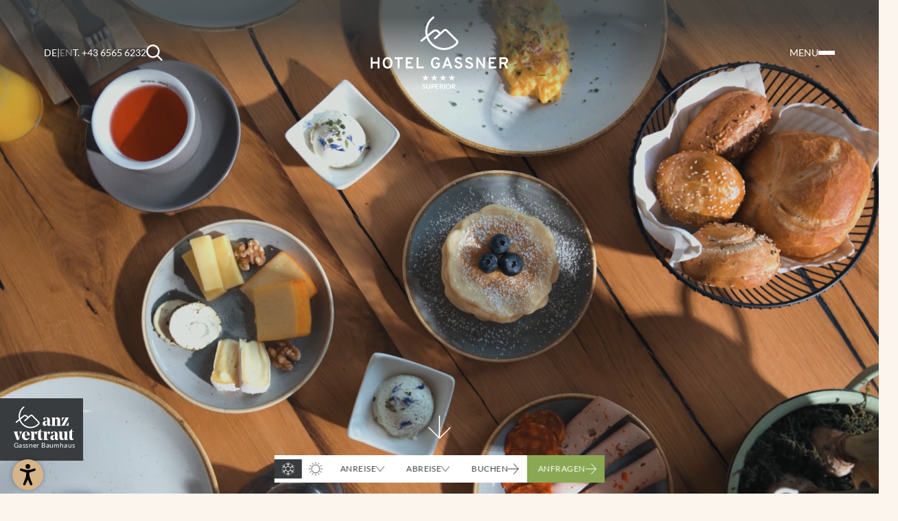

--- FILE ---
content_type: text/html; charset=utf-8
request_url: https://www.hotel-gassner.at/?utm_source=mk_presse&utm_medium=mk_presse&utm_campaign=mk_presse
body_size: 65941
content:
<!DOCTYPE html>
<html lang="de">
<head>
    <meta charset="utf-8">

<!-- 
	*** Made with ❤ by Brandnamic GmbH | Leading Hospitality Solutions ***
	            *** Visit us at https://www.brandnamic.com ***

	This website is powered by TYPO3 - inspiring people to share!
	TYPO3 is a free open source Content Management Framework initially created by Kasper Skaarhoj and licensed under GNU/GPL.
	TYPO3 is copyright 1998-2026 of Kasper Skaarhoj. Extensions are copyright of their respective owners.
	Information and contribution at https://typo3.org/
-->


<title>Hotel Gassner – 4-Sterne-Superior-Hotel in Neukirchen am Großvenediger, Salzburger Land</title>
<meta name="generator" content="TYPO3 CMS">
<meta name="viewport" content="width=device-width, height=device-height, user-scalable=yes, initial-scale=1.0, minimum-scale=1, maximum-scale=5, viewport-fit=cover">
<meta name="referrer" content="origin">
<meta name="author" content="Hotel Gassner">
<meta name="description" content="Echte Herzlichkeit und viele Lieblingsplatzerl für deinen Bergurlaub im Salzburger Land: Freue dich auf Natur, Wellness und feine Kulinarik im 4*S Hotel Gassner in Neukirchen. Gleich erkunden »">
<meta name="robots" content="index,follow">
<meta property="og:title" content="Home">
<meta property="og:site_name" content="Hotel Gassner">
<meta property="og:url" content="https://www.hotel-gassner.at">
<meta property="og:description" content="Echte Herzlichkeit und viele Lieblingsplatzerl für deinen Bergurlaub im Salzburger Land: Freue dich auf Natur, Wellness und feine Kulinarik im 4*S Hotel Gassner in Neukirchen. Gleich erkunden »">
<meta property="og:type" content="website">
<meta property="og:image" content="https://www.hotel-gassner.at/fileadmin/files/Bilder/Das_Hotel/Lage___Anreise/Lage___Anreise_Hotel_Gassner_4_Sterne_Superior_in_Neukirchen_am_Gro%C3%9Fvenediger.jpg">
<meta property="og:image:url" content="https://www.hotel-gassner.at/fileadmin/files/Bilder/Das_Hotel/Lage___Anreise/Lage___Anreise_Hotel_Gassner_4_Sterne_Superior_in_Neukirchen_am_Gro%C3%9Fvenediger.jpg">
<meta property="og:image:width" content="1280">
<meta property="og:image:height" content="720">
<meta property="og:image:type" content="image/jpeg">
<meta property="og:image:alt" content="Verschneites Hotel und Häuser in einem alpinen Winterdorf mit Bergen im Hintergrund">
<meta property="og:image" content="https://www.hotel-gassner.at/fileadmin/_processed_/1/b/csm_Lage___Anreise_Hotel_Gassner_4_Sterne_Superior_in_Neukirchen_am_Gro%C3%9Fvenediger_b59517a528.jpg">
<meta property="og:image:url" content="https://www.hotel-gassner.at/fileadmin/_processed_/1/b/csm_Lage___Anreise_Hotel_Gassner_4_Sterne_Superior_in_Neukirchen_am_Gro%C3%9Fvenediger_b59517a528.jpg">
<meta property="og:image:width" content="2000">
<meta property="og:image:height" content="1050">
<meta property="og:image:alt" content="Verschneites Hotel und Häuser in einem alpinen Winterdorf mit Bergen im Hintergrund">
<meta name="twitter:site" content="@brandnamic">
<meta name="twitter:site:id" content="291704177">
<meta name="twitter:creator" content="@brandnamic">
<meta name="twitter:creator:id" content="@brandnamic">
<meta name="twitter:image" content="https://www.hotel-gassner.at/fileadmin/files/Bilder/Das_Hotel/Lage___Anreise/Lage___Anreise_Hotel_Gassner_4_Sterne_Superior_in_Neukirchen_am_Gro%C3%9Fvenediger.jpg">
<meta name="twitter:image:alt" content="Verschneites Hotel und Häuser in einem alpinen Winterdorf mit Bergen im Hintergrund">
<meta name="twitter:title" content="Hotel Gassner – 4-Sterne-Superior-Hotel in Neukirchen am Großvenediger, Salzburger Land">
<meta name="twitter:description" content="Erlebe echte Herzlichkeit, Wellness auf 1.200 m², Naturgenuss und feine Kulinarik im Hotel Gassner.">
<meta name="twitter:card" content="summary">
<meta name="format-detection" content="telephone=no">
<meta name="publisher" content="Brandnamic GmbH | Leading Hospitality Solutions">
<meta name="bn:confirm-mail-path" content="https://www.hotel-gassner.at/danke/email-bestaetigung">
<meta name="bn:site-root-path" content="https://www.hotel-gassner.at">
<meta property="fb:app_id" content="293365117869602">
<meta property="fb:app_id:property" content="fb:app_id">
<meta property="fb:pages" content="124097514309564">
<meta property="fb:pages:property" content="fb:pages">
<meta property="ia:markup_url" content="https://www.hotel-gassner.at">
<meta property="ia:markup_url:property" content="ia:markup_url">
<meta property="ia:markup_url_dev" content="https://www.hotel-gassner.at">
<meta property="ia:markup_url_dev:property" content="ia:markup_url_dev">
<meta property="ia:rules_url" content="https://www.hotel-gassner.at">
<meta property="ia:rules_url:property" content="ia:rules_url">
<meta property="ia:rules_url_dev" content="https://www.hotel-gassner.at">
<meta property="ia:rules_url_dev:property" content="ia:rules_url_dev">
<meta name="bn:lang-baseuri" content="https://www.hotel-gassner.at">


    <!-- insert generated icon paths here -->
    <link rel="icon" type="image/png" href="/favicon-96x96.png" sizes="96x96" />
    <link rel="icon" type="image/svg+xml" href="/favicon.svg" />
    <link rel="shortcut icon" href="/favicon.ico" />
    <link rel="apple-touch-icon" sizes="180x180" href="/apple-touch-icon.png" />
    <meta name="apple-mobile-web-app-title" content="Hotel Gassner" />
    <link rel="manifest" href="/site.webmanifest" />


                <link href="/_assets/dd2ce5bfd9e5111f7a787dd76b0f8b88/Images/logo/LOGO_hotel-gassner_negative.svg" as="image" rel="preload">
            

        <link href="/_assets/dd2ce5bfd9e5111f7a787dd76b0f8b88/Images/logo/Signet.png" as="image" rel="preload">
    

        <link href="/_assets/dd2ce5bfd9e5111f7a787dd76b0f8b88/Images/logo/Signet.svg" as="image" rel="preload">
    

        <!-- e.g. preloads of fonts -->
    
<link rel="canonical" href="https://www.hotel-gassner.at">

<link rel="alternate" hreflang="de" href="https://www.hotel-gassner.at/">
<link rel="alternate" hreflang="en" href="https://www.hotel-gassner.at/en">
<link rel="alternate" hreflang="x-default" href="https://www.hotel-gassner.at/en">
<script type="application/ld+json" id="ext-schema-jsonld">{"@context":"https://schema.org/","@type":"WebPage"}</script>


<style media="screen" data-asset-id="Scss/presets">/*! modern-normalize v3.0.1 | MIT License | https://github.com/sindresorhus/modern-normalize */*,::before,::after{box-sizing:border-box}html{font-family:system-ui,"Segoe UI",Roboto,Helvetica,Arial,sans-serif,"Apple Color Emoji","Segoe UI Emoji";line-height:1.15;-webkit-text-size-adjust:100%;tab-size:4}body{margin:0}b,strong{font-weight:bolder}code,kbd,samp,pre{font-family:ui-monospace,SFMono-Regular,Consolas,"Liberation Mono",Menlo,monospace;font-size:1em}small{font-size:80%}sub,sup{font-size:75%;line-height:0;position:relative;vertical-align:baseline}sub{bottom:-0.25em}sup{top:-0.5em}table{border-color:currentcolor}button,input,optgroup,select,textarea{font-family:inherit;font-size:100%;line-height:1.15;margin:0}button,[type=button],[type=reset],[type=submit]{-webkit-appearance:button}legend{padding:0}progress{vertical-align:baseline}::-webkit-inner-spin-button,::-webkit-outer-spin-button{height:auto}[type=search]{-webkit-appearance:textfield;outline-offset:-2px}::-webkit-search-decoration{-webkit-appearance:none}::-webkit-file-upload-button{-webkit-appearance:button;font:inherit}summary{display:list-item}html{color:#222;font-size:16px;line-height:1.4}::-moz-selection{background:#b3d4fc;text-shadow:none}::selection{background:#b3d4fc;text-shadow:none}hr{display:block;height:1px;border:0;border-top:1px solid #ccc;margin:1em 0;padding:0}audio,canvas,iframe,img,svg,video{vertical-align:middle}fieldset{border:0;margin:0;padding:0}textarea{resize:vertical}*,*:before,*:after{-moz-box-sizing:border-box;-webkit-box-sizing:border-box;box-sizing:border-box}*:before,*:after{position:static}.browserupgrade{margin:.2em 0;background:#ccc;color:#000;padding:.2em 0}*:focus{outline:0}main{display:block}body{min-height:100vh;scroll-behavior:smooth;text-rendering:optimizeSpeed}a{text-decoration:none;text-decoration-skip-ink:auto;color:inherit}a:visited,a:hover{color:inherit}img{display:block}input,button,textarea,select{font:inherit}body{font-weight:normal}h1,h2,h3,h4,h5,h6,p,ul,ol,figure,figcaption,blockquote,dl,dd{margin:0;padding:0;font-size:1em;font-weight:inherit}li{display:block}address{font-style:normal}.hidden{display:none !important;visibility:hidden !important}@media only screen and (min-width: 1025px){.DNA-desktophidden{display:none !important;visibility:hidden !important}}@media only screen and (max-width: 1024px){.DNA-mobilehidden{display:none !important;visibility:hidden !important}}@media only screen and (min-width: 768px)and (max-width: 1024px){.DNA-tablethidden{display:none !important;visibility:hidden !important}}@media only screen and (max-width: 767px){.DNA-phonehidden{display:none !important;visibility:hidden !important}}.visuallyhidden{border:0;clip:rect(0 0 0 0);clip-path:inset(50%);height:1px;margin:-1px;overflow:hidden;padding:0;position:absolute;width:1px;white-space:nowrap}.visuallyhidden.focusable:active,.visuallyhidden.focusable:focus{clip:auto;clip-path:none;height:auto;margin:0;overflow:visible;position:static;width:auto;white-space:inherit}.invisible{visibility:hidden}.clearfix:before,.clearfix:after{content:" ";display:table}.clearfix:after{clear:both}@media print{*,*:before,*:after{background:rgba(0,0,0,0) !important;color:#000 !important;box-shadow:none !important;text-shadow:none !important}a,a:visited{text-decoration:underline}a[href]:after{content:" (" attr(href) ")"}abbr[title]:after{content:" (" attr(title) ")"}a[href^="#"]:after,a[href^="javascript:"]:after{content:""}pre{white-space:pre-wrap !important}pre,blockquote{border:1px solid #999;page-break-inside:avoid}thead{display:table-header-group}tr,img{page-break-inside:avoid}p,h2,h3{orphans:3;widows:3}h2,h3{page-break-after:avoid}}.T3-rte-align--left{text-align:left !important}.T3-rte-align--center{text-align:center !important}.T3-rte-align--right{text-align:right !important}.T3-rte-align--justify{text-align:justify !important}
</style>
<style media="screen">/* lato-300 - latin */
@font-face {
  font-display: swap; /* Check https://developer.mozilla.org/en-US/docs/Web/CSS/@font-face/font-display for other options. */
  font-family: 'Lato';
  font-style: normal;
  font-weight: 300;
  src: url('/site_package_resources/Public/Fonts/Lato/lato-v24-latin-300.woff2') format('woff2'); /* Chrome 36+, Opera 23+, Firefox 39+, Safari 12+, iOS 10+ */
}
/* lato-700 - latin */
@font-face {
  font-display: swap; /* Check https://developer.mozilla.org/en-US/docs/Web/CSS/@font-face/font-display for other options. */
  font-family: 'Lato';
  font-style: normal;
  font-weight: 700;
  src: url('/site_package_resources/Public/Fonts/Lato/lato-v24-latin-700.woff2') format('woff2'); /* Chrome 36+, Opera 23+, Firefox 39+, Safari 12+, iOS 10+ */
}
/* lato-regular - latin */
@font-face {
  font-display: swap; /* Check https://developer.mozilla.org/en-US/docs/Web/CSS/@font-face/font-display for other options. */
  font-family: 'Lato';
  font-style: normal;
  font-weight: 400;
  src: url('/site_package_resources/Public/Fonts/Lato/lato-v24-latin-regular.woff2') format('woff2'); /* Chrome 36+, Opera 23+, Firefox 39+, Safari 12+, iOS 10+ */
}
/* Noe Display-medium - latin */
@font-face {
  font-display: swap; /* Check https://developer.mozilla.org/en-US/docs/Web/CSS/@font-face/font-display for other options. */
  font-family: 'NoeDisplay';
  font-style: normal;
  font-weight: 500;
  src: url('/site_package_resources/Public/Fonts/Noe-Display/NoeDisplay-Medium.woff2') format('woff2'); /* Chrome 36+, Opera 23+, Firefox 39+, Safari 12+, iOS 10+ */
}
/* Noe Display-medium - latin */
@font-face {
  font-display: swap; /* Check https://developer.mozilla.org/en-US/docs/Web/CSS/@font-face/font-display for other options. */
  font-family: 'NoeDisplay';
  font-style: normal;
  font-weight: 700;
  src: url('/site_package_resources/Public/Fonts/Noe-Display/NoeDisplay-Bold.woff2') format('woff2'); /* Chrome 36+, Opera 23+, Firefox 39+, Safari 12+, iOS 10+ */
}
/* Northwell - latin */
/**
 * @license
 * MyFonts Webfont Build ID 3867246, 2020-12-16T11:57:38-0500
 *
 * The fonts listed in this notice are subject to the End User License
 * Agreement(s) entered into by the website owner. All other parties are
 * explicitly restricted from using the Licensed Webfonts(s).
 *
 * You may obtain a valid license at the URLs below.
 *
 * Webfont: Northwell Clean by Set Sail Studios
 * URL: https://www.myfonts.com/collections/set-sail-studios-foundry

 * © 2025 MyFonts Inc. */
@font-face {
  font-display: swap; /* Check https://developer.mozilla.org/en-US/docs/Web/CSS/@font-face/font-display for other options. */
  font-family: 'NorthwellClean';
  font-style: normal;
  src: url('/site_package_resources/Public/Fonts/Northwell/webFonts/NorthwellClean/font.woff2') format('woff2'); /* Chrome 36+, Opera 23+, Firefox 39+, Safari 12+, iOS 10+ */
}
</style>
<style media="screen" data-asset-id="Scss/vendors">@font-face{font-family:"swiper-icons";src:url("data:application/font-woff;charset=utf-8;base64, [base64]//wADZ2x5ZgAAAywAAADMAAAD2MHtryVoZWFkAAABbAAAADAAAAA2E2+eoWhoZWEAAAGcAAAAHwAAACQC9gDzaG10eAAAAigAAAAZAAAArgJkABFsb2NhAAAC0AAAAFoAAABaFQAUGG1heHAAAAG8AAAAHwAAACAAcABAbmFtZQAAA/gAAAE5AAACXvFdBwlwb3N0AAAFNAAAAGIAAACE5s74hXjaY2BkYGAAYpf5Hu/j+W2+MnAzMYDAzaX6QjD6/4//Bxj5GA8AuRwMYGkAPywL13jaY2BkYGA88P8Agx4j+/8fQDYfA1AEBWgDAIB2BOoAeNpjYGRgYNBh4GdgYgABEMnIABJzYNADCQAACWgAsQB42mNgYfzCOIGBlYGB0YcxjYGBwR1Kf2WQZGhhYGBiYGVmgAFGBiQQkOaawtDAoMBQxXjg/wEGPcYDDA4wNUA2CCgwsAAAO4EL6gAAeNpj2M0gyAACqxgGNWBkZ2D4/wMA+xkDdgAAAHjaY2BgYGaAYBkGRgYQiAHyGMF8FgYHIM3DwMHABGQrMOgyWDLEM1T9/w8UBfEMgLzE////P/5//f/V/xv+r4eaAAeMbAxwIUYmIMHEgKYAYjUcsDAwsLKxc3BycfPw8jEQA/[base64]/uznmfPFBNODM2K7MTQ45YEAZqGP81AmGGcF3iPqOop0r1SPTaTbVkfUe4HXj97wYE+yNwWYxwWu4v1ugWHgo3S1XdZEVqWM7ET0cfnLGxWfkgR42o2PvWrDMBSFj/IHLaF0zKjRgdiVMwScNRAoWUoH78Y2icB/yIY09An6AH2Bdu/UB+yxopYshQiEvnvu0dURgDt8QeC8PDw7Fpji3fEA4z/PEJ6YOB5hKh4dj3EvXhxPqH/SKUY3rJ7srZ4FZnh1PMAtPhwP6fl2PMJMPDgeQ4rY8YT6Gzao0eAEA409DuggmTnFnOcSCiEiLMgxCiTI6Cq5DZUd3Qmp10vO0LaLTd2cjN4fOumlc7lUYbSQcZFkutRG7g6JKZKy0RmdLY680CDnEJ+UMkpFFe1RN7nxdVpXrC4aTtnaurOnYercZg2YVmLN/d/gczfEimrE/fs/bOuq29Zmn8tloORaXgZgGa78yO9/cnXm2BpaGvq25Dv9S4E9+5SIc9PqupJKhYFSSl47+Qcr1mYNAAAAeNptw0cKwkAAAMDZJA8Q7OUJvkLsPfZ6zFVERPy8qHh2YER+3i/BP83vIBLLySsoKimrqKqpa2hp6+jq6RsYGhmbmJqZSy0sraxtbO3sHRydnEMU4uR6yx7JJXveP7WrDycAAAAAAAH//wACeNpjYGRgYOABYhkgZgJCZgZNBkYGLQZtIJsFLMYAAAw3ALgAeNolizEKgDAQBCchRbC2sFER0YD6qVQiBCv/H9ezGI6Z5XBAw8CBK/m5iQQVauVbXLnOrMZv2oLdKFa8Pjuru2hJzGabmOSLzNMzvutpB3N42mNgZGBg4GKQYzBhYMxJLMlj4GBgAYow/P/PAJJhLM6sSoWKfWCAAwDAjgbRAAB42mNgYGBkAIIbCZo5IPrmUn0hGA0AO8EFTQAA") format("woff");font-weight:400;font-style:normal}:root{--swiper-theme-color: #007aff}:host{position:relative;display:block;margin-left:auto;margin-right:auto;z-index:1}.swiper{margin-left:auto;margin-right:auto;position:relative;overflow:hidden;list-style:none;padding:0;z-index:1;display:block}.swiper-vertical>.swiper-wrapper{flex-direction:column}.swiper-wrapper{position:relative;width:100%;height:100%;z-index:1;display:flex;transition-property:transform;transition-timing-function:var(--swiper-wrapper-transition-timing-function, initial);box-sizing:content-box}.swiper-android .swiper-slide,.swiper-ios .swiper-slide,.swiper-wrapper{transform:translate3d(0px, 0, 0)}.swiper-horizontal{touch-action:pan-y}.swiper-vertical{touch-action:pan-x}.swiper-slide{flex-shrink:0;width:100%;height:100%;position:relative;transition-property:transform;display:block}.swiper-slide-invisible-blank{visibility:hidden}.swiper-autoheight,.swiper-autoheight .swiper-slide{height:auto}.swiper-autoheight .swiper-wrapper{align-items:flex-start;transition-property:transform,height}.swiper-backface-hidden .swiper-slide{transform:translateZ(0);backface-visibility:hidden}.swiper-3d.swiper-css-mode .swiper-wrapper{perspective:1200px}.swiper-3d .swiper-wrapper{transform-style:preserve-3d}.swiper-3d{perspective:1200px}.swiper-3d .swiper-slide,.swiper-3d .swiper-cube-shadow{transform-style:preserve-3d}.swiper-css-mode>.swiper-wrapper{overflow:auto;scrollbar-width:none;-ms-overflow-style:none}.swiper-css-mode>.swiper-wrapper::-webkit-scrollbar{display:none}.swiper-css-mode>.swiper-wrapper>.swiper-slide{scroll-snap-align:start start}.swiper-css-mode.swiper-horizontal>.swiper-wrapper{scroll-snap-type:x mandatory}.swiper-css-mode.swiper-vertical>.swiper-wrapper{scroll-snap-type:y mandatory}.swiper-css-mode.swiper-free-mode>.swiper-wrapper{scroll-snap-type:none}.swiper-css-mode.swiper-free-mode>.swiper-wrapper>.swiper-slide{scroll-snap-align:none}.swiper-css-mode.swiper-centered>.swiper-wrapper::before{content:"";flex-shrink:0;order:9999}.swiper-css-mode.swiper-centered>.swiper-wrapper>.swiper-slide{scroll-snap-align:center center;scroll-snap-stop:always}.swiper-css-mode.swiper-centered.swiper-horizontal>.swiper-wrapper>.swiper-slide:first-child{margin-inline-start:var(--swiper-centered-offset-before)}.swiper-css-mode.swiper-centered.swiper-horizontal>.swiper-wrapper::before{height:100%;min-height:1px;width:var(--swiper-centered-offset-after)}.swiper-css-mode.swiper-centered.swiper-vertical>.swiper-wrapper>.swiper-slide:first-child{margin-block-start:var(--swiper-centered-offset-before)}.swiper-css-mode.swiper-centered.swiper-vertical>.swiper-wrapper::before{width:100%;min-width:1px;height:var(--swiper-centered-offset-after)}.swiper-3d .swiper-slide-shadow,.swiper-3d .swiper-slide-shadow-left,.swiper-3d .swiper-slide-shadow-right,.swiper-3d .swiper-slide-shadow-top,.swiper-3d .swiper-slide-shadow-bottom,.swiper-3d .swiper-slide-shadow,.swiper-3d .swiper-slide-shadow-left,.swiper-3d .swiper-slide-shadow-right,.swiper-3d .swiper-slide-shadow-top,.swiper-3d .swiper-slide-shadow-bottom{position:absolute;left:0;top:0;width:100%;height:100%;pointer-events:none;z-index:10}.swiper-3d .swiper-slide-shadow{background:rgba(0,0,0,.15)}.swiper-3d .swiper-slide-shadow-left{background-image:linear-gradient(to left, rgba(0, 0, 0, 0.5), rgba(0, 0, 0, 0))}.swiper-3d .swiper-slide-shadow-right{background-image:linear-gradient(to right, rgba(0, 0, 0, 0.5), rgba(0, 0, 0, 0))}.swiper-3d .swiper-slide-shadow-top{background-image:linear-gradient(to top, rgba(0, 0, 0, 0.5), rgba(0, 0, 0, 0))}.swiper-3d .swiper-slide-shadow-bottom{background-image:linear-gradient(to bottom, rgba(0, 0, 0, 0.5), rgba(0, 0, 0, 0))}.swiper-lazy-preloader{width:42px;height:42px;position:absolute;left:50%;top:50%;margin-left:-21px;margin-top:-21px;z-index:10;transform-origin:50%;box-sizing:border-box;border:4px solid var(--swiper-preloader-color, var(--swiper-theme-color));border-radius:50%;border-top-color:rgba(0,0,0,0)}.swiper:not(.swiper-watch-progress) .swiper-lazy-preloader,.swiper-watch-progress .swiper-slide-visible .swiper-lazy-preloader{animation:swiper-preloader-spin 1s infinite linear}.swiper-lazy-preloader-white{--swiper-preloader-color: #fff}.swiper-lazy-preloader-black{--swiper-preloader-color: #000}@keyframes swiper-preloader-spin{0%{transform:rotate(0deg)}100%{transform:rotate(360deg)}}.swiper-fade.swiper-free-mode .swiper-slide{transition-timing-function:ease-out}.swiper-fade .swiper-slide{pointer-events:none;transition-property:opacity}.swiper-fade .swiper-slide .swiper-slide{pointer-events:none}.swiper-fade .swiper-slide-active,.swiper-fade .swiper-slide-active .swiper-slide-active{pointer-events:auto}@font-face{font-family:"lg";src:url("/site_package_resources/Public/Icons/Lightgallery/lg.woff2?io9a6k") format("woff2"),url("/site_package_resources/Public/Icons/Lightgallery/lg.ttf?io9a6k") format("truetype"),url("/site_package_resources/Public/Icons/Lightgallery/lg.woff?io9a6k") format("woff"),url("/site_package_resources/Public/Icons/Lightgallery/lg.svg?io9a6k#lg") format("svg");font-weight:normal;font-style:normal;font-display:block}.lg-icon{font-family:"lg" !important;speak:never;font-style:normal;font-weight:normal;font-variant:normal;text-transform:none;line-height:1;-webkit-font-smoothing:antialiased;-moz-osx-font-smoothing:grayscale}.lg-container{font-family:system-ui,-apple-system,"Segoe UI",Roboto,"Helvetica Neue",Arial,"Noto Sans","Liberation Sans",sans-serif,"Apple Color Emoji","Segoe UI Emoji","Segoe UI Symbol","Noto Color Emoji"}.lg-next,.lg-prev{background-color:rgba(0,0,0,.45);border-radius:2px;color:#999;cursor:pointer;display:block;font-size:22px;margin-top:-10px;padding:8px 10px 9px;position:absolute;top:50%;z-index:1084;outline:none;border:none}.lg-next.disabled,.lg-prev.disabled{opacity:0 !important;cursor:default}.lg-next:hover:not(.disabled),.lg-prev:hover:not(.disabled){color:#fff}.lg-single-item .lg-next,.lg-single-item .lg-prev{display:none}.lg-next{right:20px}.lg-next:before{content:""}.lg-prev{left:20px}.lg-prev:after{content:""}@-webkit-keyframes lg-right-end{0%{left:0}50%{left:-30px}100%{left:0}}@-moz-keyframes lg-right-end{0%{left:0}50%{left:-30px}100%{left:0}}@-ms-keyframes lg-right-end{0%{left:0}50%{left:-30px}100%{left:0}}@keyframes lg-right-end{0%{left:0}50%{left:-30px}100%{left:0}}@-webkit-keyframes lg-left-end{0%{left:0}50%{left:30px}100%{left:0}}@-moz-keyframes lg-left-end{0%{left:0}50%{left:30px}100%{left:0}}@-ms-keyframes lg-left-end{0%{left:0}50%{left:30px}100%{left:0}}@keyframes lg-left-end{0%{left:0}50%{left:30px}100%{left:0}}.lg-outer.lg-right-end .lg-object{-webkit-animation:lg-right-end .3s;-o-animation:lg-right-end .3s;animation:lg-right-end .3s;position:relative}.lg-outer.lg-left-end .lg-object{-webkit-animation:lg-left-end .3s;-o-animation:lg-left-end .3s;animation:lg-left-end .3s;position:relative}.lg-toolbar{z-index:1082;left:0;position:absolute;top:0;width:100%}.lg-media-overlap .lg-toolbar{background-image:linear-gradient(0deg, rgba(0, 0, 0, 0), rgba(0, 0, 0, 0.4))}.lg-toolbar .lg-icon{color:#999;cursor:pointer;float:right;font-size:24px;height:47px;line-height:27px;padding:10px 0;text-align:center;width:50px;text-decoration:none !important;outline:medium none;will-change:color;-webkit-transition:color .2s linear;-o-transition:color .2s linear;transition:color .2s linear;background:none;border:none;box-shadow:none}.lg-toolbar .lg-icon.lg-icon-18{font-size:18px}.lg-toolbar .lg-icon:hover{color:#fff}.lg-toolbar .lg-close:after{content:""}.lg-toolbar .lg-maximize{font-size:22px}.lg-toolbar .lg-maximize:after{content:""}.lg-toolbar .lg-download:after{content:""}.lg-sub-html{color:#eee;font-size:16px;padding:10px 40px;text-align:center;z-index:1080;opacity:0;-webkit-transition:opacity .2s ease-out 0s;-o-transition:opacity .2s ease-out 0s;transition:opacity .2s ease-out 0s}.lg-sub-html h4{margin:0;font-size:13px;font-weight:bold}.lg-sub-html p{font-size:12px;margin:5px 0 0}.lg-sub-html a{color:inherit}.lg-sub-html a:hover{text-decoration:underline}.lg-media-overlap .lg-sub-html{background-image:linear-gradient(180deg, rgba(0, 0, 0, 0), rgba(0, 0, 0, 0.6))}.lg-item .lg-sub-html{position:absolute;bottom:0;right:0;left:0}.lg-error-msg{font-size:14px;color:#999}.lg-counter{color:#999;display:inline-block;font-size:16px;padding-left:20px;padding-top:12px;height:47px;vertical-align:middle}.lg-closing .lg-toolbar,.lg-closing .lg-prev,.lg-closing .lg-next,.lg-closing .lg-sub-html{opacity:0;-webkit-transition:-webkit-transform .08 cubic-bezier(0, 0, 0.25, 1) 0s,opacity .08 cubic-bezier(0, 0, 0.25, 1) 0s,color .08 linear;-moz-transition:-moz-transform .08 cubic-bezier(0, 0, 0.25, 1) 0s,opacity .08 cubic-bezier(0, 0, 0.25, 1) 0s,color .08 linear;-o-transition:-o-transform .08 cubic-bezier(0, 0, 0.25, 1) 0s,opacity .08 cubic-bezier(0, 0, 0.25, 1) 0s,color .08 linear;transition:transform .08 cubic-bezier(0, 0, 0.25, 1) 0s,opacity .08 cubic-bezier(0, 0, 0.25, 1) 0s,color .08 linear}body:not(.lg-from-hash) .lg-outer.lg-start-zoom .lg-item:not(.lg-zoomable) .lg-img-wrap,body:not(.lg-from-hash) .lg-outer.lg-start-zoom .lg-item:not(.lg-zoomable) .lg-video-cont,body:not(.lg-from-hash) .lg-outer.lg-start-zoom .lg-item:not(.lg-zoomable) .lg-media-cont{opacity:0;-moz-transform:scale3d(0.5, 0.5, 0.5);-o-transform:scale3d(0.5, 0.5, 0.5);-ms-transform:scale3d(0.5, 0.5, 0.5);-webkit-transform:scale3d(0.5, 0.5, 0.5);transform:scale3d(0.5, 0.5, 0.5);will-change:transform,opacity;-webkit-transition:-webkit-transform 250ms cubic-bezier(0, 0, 0.25, 1) 0s,opacity 250ms cubic-bezier(0, 0, 0.25, 1) !important;-moz-transition:-moz-transform 250ms cubic-bezier(0, 0, 0.25, 1) 0s,opacity 250ms cubic-bezier(0, 0, 0.25, 1) !important;-o-transition:-o-transform 250ms cubic-bezier(0, 0, 0.25, 1) 0s,opacity 250ms cubic-bezier(0, 0, 0.25, 1) !important;transition:transform 250ms cubic-bezier(0, 0, 0.25, 1) 0s,opacity 250ms cubic-bezier(0, 0, 0.25, 1) !important}body:not(.lg-from-hash) .lg-outer.lg-start-zoom .lg-item:not(.lg-zoomable).lg-complete .lg-img-wrap,body:not(.lg-from-hash) .lg-outer.lg-start-zoom .lg-item:not(.lg-zoomable).lg-complete .lg-video-cont,body:not(.lg-from-hash) .lg-outer.lg-start-zoom .lg-item:not(.lg-zoomable).lg-complete .lg-media-cont{opacity:1;-moz-transform:scale3d(1, 1, 1);-o-transform:scale3d(1, 1, 1);-ms-transform:scale3d(1, 1, 1);-webkit-transform:scale3d(1, 1, 1);transform:scale3d(1, 1, 1)}.lg-icon:focus-visible{color:#fff;border-radius:3px;outline:1px dashed hsla(0,0%,100%,.6)}.lg-toolbar .lg-icon:focus-visible{border-radius:8px;outline-offset:-5px}.lg-outer .lg-thumb-outer{background-color:#0d0a0a;width:100%;max-height:350px;overflow:hidden;float:left}.lg-outer .lg-thumb-outer.lg-grab .lg-thumb-item{cursor:-webkit-grab;cursor:-moz-grab;cursor:-o-grab;cursor:-ms-grab;cursor:grab}.lg-outer .lg-thumb-outer.lg-grabbing .lg-thumb-item{cursor:move;cursor:-webkit-grabbing;cursor:-moz-grabbing;cursor:-o-grabbing;cursor:-ms-grabbing;cursor:grabbing}.lg-outer .lg-thumb-outer.lg-dragging .lg-thumb{-webkit-transition-duration:0s !important;transition-duration:0s !important}.lg-outer .lg-thumb-outer.lg-rebuilding-thumbnails .lg-thumb{-webkit-transition-duration:0s !important;transition-duration:0s !important}.lg-outer .lg-thumb-outer.lg-thumb-align-middle{text-align:center}.lg-outer .lg-thumb-outer.lg-thumb-align-left{text-align:left}.lg-outer .lg-thumb-outer.lg-thumb-align-right{text-align:right}.lg-outer.lg-single-item .lg-thumb-outer{display:none}.lg-outer .lg-thumb{padding:5px 0;height:100%;margin-bottom:-5px;display:inline-block;vertical-align:middle}@media(min-width: 768px){.lg-outer .lg-thumb{padding:10px 0}}.lg-outer .lg-thumb-item{cursor:pointer;float:left;overflow:hidden;height:100%;border-radius:2px;margin-bottom:5px;will-change:border-color}@media(min-width: 768px){.lg-outer .lg-thumb-item{border-radius:4px;border:2px solid #fff;-webkit-transition:border-color .25s ease;-o-transition:border-color .25s ease;transition:border-color .25s ease}}.lg-outer .lg-thumb-item.active,.lg-outer .lg-thumb-item:hover{border-color:#a90707}.lg-outer .lg-thumb-item img{width:100%;height:100%;object-fit:cover;display:block}.lg-outer.lg-can-toggle .lg-item{padding-bottom:0}.lg-outer .lg-toggle-thumb:after{content:""}.lg-outer.lg-animate-thumb .lg-thumb{-webkit-transition-timing-function:cubic-bezier(0.215, 0.61, 0.355, 1);transition-timing-function:cubic-bezier(0.215, 0.61, 0.355, 1)}.lg-outer .lg-video-cont{text-align:center;display:inline-block;vertical-align:middle;position:relative}.lg-outer .lg-video-cont .lg-object{width:100% !important;height:100% !important}.lg-outer .lg-has-iframe .lg-video-cont{-webkit-overflow-scrolling:touch;overflow:auto}.lg-outer .lg-video-object{position:absolute;left:0;right:0;width:100%;height:100%;top:0;bottom:0;z-index:3}.lg-outer .lg-video-poster{z-index:1}.lg-outer .lg-has-video .lg-video-object{opacity:0;will-change:opacity;-webkit-transition:opacity .3s ease-in;-o-transition:opacity .3s ease-in;transition:opacity .3s ease-in}.lg-outer .lg-has-video.lg-video-loaded .lg-video-poster,.lg-outer .lg-has-video.lg-video-loaded .lg-video-play-button{opacity:0 !important}.lg-outer .lg-has-video.lg-video-loaded .lg-video-object{opacity:1}@keyframes lg-play-stroke{0%{stroke-dasharray:1,200;stroke-dashoffset:0}50%{stroke-dasharray:89,200;stroke-dashoffset:-35px}100%{stroke-dasharray:89,200;stroke-dashoffset:-124px}}@keyframes lg-play-rotate{100%{-webkit-transform:rotate(360deg);transform:rotate(360deg)}}.lg-video-play-button{width:18%;max-width:140px;position:absolute;top:50%;left:50%;z-index:2;cursor:pointer;transform:translate(-50%, -50%) scale(1);will-change:opacity,transform;-webkit-transition:-webkit-transform .25s cubic-bezier(0.17, 0.88, 0.32, 1.28),opacity .1s;-moz-transition:-moz-transform .25s cubic-bezier(0.17, 0.88, 0.32, 1.28),opacity .1s;-o-transition:-o-transform .25s cubic-bezier(0.17, 0.88, 0.32, 1.28),opacity .1s;transition:transform .25s cubic-bezier(0.17, 0.88, 0.32, 1.28),opacity .1s}.lg-video-play-button:hover .lg-video-play-icon-bg,.lg-video-play-button:hover .lg-video-play-icon{opacity:1}.lg-video-play-icon-bg{fill:none;stroke-width:3%;stroke:#fcfcfc;opacity:.6;will-change:opacity;-webkit-transition:opacity .12s ease-in;-o-transition:opacity .12s ease-in;transition:opacity .12s ease-in}.lg-video-play-icon-circle{position:absolute;top:0;left:0;bottom:0;right:0;fill:none;stroke-width:3%;stroke:rgba(30,30,30,.9);stroke-opacity:1;stroke-linecap:round;stroke-dasharray:200;stroke-dashoffset:200}.lg-video-play-icon{position:absolute;width:25%;max-width:120px;left:50%;top:50%;transform:translate3d(-50%, -50%, 0);opacity:.6;will-change:opacity;-webkit-transition:opacity .12s ease-in;-o-transition:opacity .12s ease-in;transition:opacity .12s ease-in}.lg-video-play-icon .lg-video-play-icon-inner{fill:#fcfcfc}.lg-video-loading .lg-video-play-icon-circle{animation:lg-play-rotate 2s linear .25s infinite,lg-play-stroke 1.5s ease-in-out .25s infinite}.lg-video-loaded .lg-video-play-button{opacity:0;transform:translate(-50%, -50%) scale(0.7)}.lg-progress-bar{background-color:#333;height:5px;left:0;position:absolute;top:0;width:100%;z-index:1083;opacity:0;will-change:opacity;-webkit-transition:opacity .08s ease 0s;-moz-transition:opacity .08s ease 0s;-o-transition:opacity .08s ease 0s;transition:opacity .08s ease 0s}.lg-progress-bar .lg-progress{background-color:#a90707;height:5px;width:0}.lg-progress-bar.lg-start .lg-progress{width:100%}.lg-show-autoplay .lg-progress-bar{opacity:1}.lg-autoplay-button:after{content:""}.lg-show-autoplay .lg-autoplay-button:after{content:""}.lg-single-item .lg-autoplay-button{opacity:.75;pointer-events:none}.lg-outer.lg-css3.lg-zoom-dragging .lg-item.lg-complete.lg-zoomable .lg-img-wrap,.lg-outer.lg-css3.lg-zoom-dragging .lg-item.lg-complete.lg-zoomable .lg-image{-webkit-transition-duration:0ms !important;transition-duration:0ms !important}.lg-outer.lg-use-transition-for-zoom .lg-item.lg-complete.lg-zoomable .lg-img-wrap{will-change:transform;-webkit-transition:-webkit-transform .5s cubic-bezier(0.12, 0.415, 0.01, 1.19) 0s;-moz-transition:-moz-transform .5s cubic-bezier(0.12, 0.415, 0.01, 1.19) 0s;-o-transition:-o-transform .5s cubic-bezier(0.12, 0.415, 0.01, 1.19) 0s;transition:transform .5s cubic-bezier(0.12, 0.415, 0.01, 1.19) 0s}.lg-outer.lg-use-transition-for-zoom.lg-zoom-drag-transition .lg-item.lg-complete.lg-zoomable .lg-img-wrap{will-change:transform;-webkit-transition:-webkit-transform .8s cubic-bezier(0, 0, 0.25, 1) 0s;-moz-transition:-moz-transform .8s cubic-bezier(0, 0, 0.25, 1) 0s;-o-transition:-o-transform .8s cubic-bezier(0, 0, 0.25, 1) 0s;transition:transform .8s cubic-bezier(0, 0, 0.25, 1) 0s}.lg-outer .lg-item.lg-complete.lg-zoomable .lg-img-wrap{-webkit-transform:translate3d(0, 0, 0);transform:translate3d(0, 0, 0);-webkit-backface-visibility:hidden;-moz-backface-visibility:hidden;backface-visibility:hidden}.lg-outer .lg-item.lg-complete.lg-zoomable .lg-image,.lg-outer .lg-item.lg-complete.lg-zoomable .lg-dummy-img{-webkit-transform:scale3d(1, 1, 1);transform:scale3d(1, 1, 1);-webkit-transition:-webkit-transform .5s cubic-bezier(0.12, 0.415, 0.01, 1.19) 0s,opacity .15s !important;-moz-transition:-moz-transform .5s cubic-bezier(0.12, 0.415, 0.01, 1.19) 0s,opacity .15s !important;-o-transition:-o-transform .5s cubic-bezier(0.12, 0.415, 0.01, 1.19) 0s,opacity .15s !important;transition:transform .5s cubic-bezier(0.12, 0.415, 0.01, 1.19) 0s,opacity .15s !important;-webkit-backface-visibility:hidden;-moz-backface-visibility:hidden;backface-visibility:hidden}.lg-outer .lg-item.lg-complete.lg-zoomable .lg-image.no-transition,.lg-outer .lg-item.lg-complete.lg-zoomable .lg-dummy-img.no-transition{transition:none !important}.lg-outer .lg-item.lg-complete.lg-zoomable .lg-image.reset-transition,.lg-outer .lg-item.lg-complete.lg-zoomable .lg-dummy-img.reset-transition{transform:scale3d(1, 1, 1) translate3d(-50%, -50%, 0px) !important;max-width:none !important;max-height:none !important;top:50% !important;left:50% !important}.lg-outer .lg-item.lg-complete.lg-zoomable .lg-image.reset-transition-x,.lg-outer .lg-item.lg-complete.lg-zoomable .lg-dummy-img.reset-transition-x{transform:scale3d(1, 1, 1) translate3d(-50%, 0, 0px) !important;top:0 !important;left:50% !important;max-width:none !important;max-height:none !important}.lg-outer .lg-item.lg-complete.lg-zoomable .lg-image.reset-transition-y,.lg-outer .lg-item.lg-complete.lg-zoomable .lg-dummy-img.reset-transition-y{transform:scale3d(1, 1, 1) translate3d(0, -50%, 0px) !important;top:50% !important;left:0% !important;max-width:none !important;max-height:none !important}.lg-icon.lg-zoom-in:after{content:""}.lg-actual-size .lg-icon.lg-zoom-in{opacity:1;pointer-events:auto}.lg-icon.lg-actual-size{font-size:20px}.lg-icon.lg-actual-size:after{content:""}.lg-icon.lg-zoom-out{opacity:.5;pointer-events:none}.lg-icon.lg-zoom-out:after{content:""}.lg-zoomed .lg-icon.lg-zoom-out{opacity:1;pointer-events:auto}.lg-outer[data-lg-slide-type=video] .lg-zoom-in,.lg-outer[data-lg-slide-type=video] .lg-actual-size,.lg-outer[data-lg-slide-type=video] .lg-zoom-out,.lg-outer[data-lg-slide-type=iframe] .lg-zoom-in,.lg-outer[data-lg-slide-type=iframe] .lg-actual-size,.lg-outer[data-lg-slide-type=iframe] .lg-zoom-out,.lg-outer.lg-first-slide-loading .lg-zoom-in,.lg-outer.lg-first-slide-loading .lg-actual-size,.lg-outer.lg-first-slide-loading .lg-zoom-out{opacity:.75;pointer-events:none}.lg-outer .lg-pager-outer{text-align:center;z-index:1080;height:10px;margin-bottom:10px}.lg-outer .lg-pager-outer.lg-pager-hover .lg-pager-cont{overflow:visible}.lg-outer.lg-single-item .lg-pager-outer{display:none}.lg-outer .lg-pager-cont{cursor:pointer;display:inline-block;overflow:hidden;position:relative;vertical-align:top;margin:0 5px}.lg-outer .lg-pager-cont:hover .lg-pager-thumb-cont{opacity:1;-webkit-transform:translate3d(0, 0, 0);transform:translate3d(0, 0, 0)}.lg-outer .lg-pager-cont.lg-pager-active .lg-pager{box-shadow:0 0 0 2px #fff inset}.lg-outer .lg-pager-thumb-cont{background-color:#fff;color:#fff;bottom:100%;height:83px;left:0;margin-bottom:20px;margin-left:-60px;opacity:0;padding:5px;position:absolute;width:120px;border-radius:3px;will-change:transform,opacity;-webkit-transition:opacity .15s ease 0s,-webkit-transform .15s ease 0s;-moz-transition:opacity .15s ease 0s,-moz-transform .15s ease 0s;-o-transition:opacity .15s ease 0s,-o-transform .15s ease 0s;transition:opacity .15s ease 0s,transform .15s ease 0s;-webkit-transform:translate3d(0, 5px, 0);transform:translate3d(0, 5px, 0)}.lg-outer .lg-pager-thumb-cont img{width:100%;height:100%}.lg-outer .lg-pager{background-color:hsla(0,0%,100%,.5);border-radius:50%;box-shadow:0 0 0 8px hsla(0,0%,100%,.7) inset;display:block;height:12px;-webkit-transition:box-shadow .3s ease 0s;-o-transition:box-shadow .3s ease 0s;transition:box-shadow .3s ease 0s;width:12px}.lg-outer .lg-pager:hover,.lg-outer .lg-pager:focus{box-shadow:0 0 0 8px #fff inset}.lg-outer .lg-caret{border-left:10px solid rgba(0,0,0,0);border-right:10px solid rgba(0,0,0,0);border-top:10px dashed;bottom:-10px;display:inline-block;height:0;left:50%;margin-left:-5px;position:absolute;vertical-align:middle;width:0}.lg-fullscreen:after{content:""}.lg-fullscreen-on .lg-fullscreen:after{content:""}.lg-outer .lg-dropdown-overlay{background-color:rgba(0,0,0,.25);bottom:0;cursor:default;left:0;position:absolute;right:0;top:0;z-index:1081;opacity:0;visibility:hidden;will-change:visibility,opacity;-webkit-transition:visibility 0s linear .18s,opacity .18s linear 0s;-o-transition:visibility 0s linear .18s,opacity .18s linear 0s;transition:visibility 0s linear .18s,opacity .18s linear 0s}.lg-outer.lg-dropdown-active .lg-dropdown,.lg-outer.lg-dropdown-active .lg-dropdown-overlay{-webkit-transition-delay:0s;transition-delay:0s;-moz-transform:translate3d(0, 0px, 0);-o-transform:translate3d(0, 0px, 0);-ms-transform:translate3d(0, 0px, 0);-webkit-transform:translate3d(0, 0px, 0);transform:translate3d(0, 0px, 0);opacity:1;visibility:visible}.lg-outer.lg-dropdown-active .lg-share{color:#fff}.lg-outer .lg-dropdown{background-color:#fff;border-radius:2px;font-size:14px;list-style-type:none;margin:0;padding:10px 0;position:absolute;right:0;text-align:left;top:50px;opacity:0;visibility:hidden;-moz-transform:translate3d(0, 5px, 0);-o-transform:translate3d(0, 5px, 0);-ms-transform:translate3d(0, 5px, 0);-webkit-transform:translate3d(0, 5px, 0);transform:translate3d(0, 5px, 0);will-change:visibility,opacity,transform;-webkit-transition:-webkit-transform .18s linear 0s,visibility 0s linear .5s,opacity .18s linear 0s;-moz-transition:-moz-transform .18s linear 0s,visibility 0s linear .5s,opacity .18s linear 0s;-o-transition:-o-transform .18s linear 0s,visibility 0s linear .5s,opacity .18s linear 0s;transition:transform .18s linear 0s,visibility 0s linear .5s,opacity .18s linear 0s}.lg-outer .lg-dropdown:after{content:"";display:block;height:0;width:0;position:absolute;border:8px solid rgba(0,0,0,0);border-bottom-color:#fff;right:16px;top:-16px}.lg-outer .lg-dropdown>li:last-child{margin-bottom:0px}.lg-outer .lg-dropdown>li:hover a{color:#333}.lg-outer .lg-dropdown a{color:#333;display:block;white-space:pre;padding:4px 12px;font-family:"Open Sans","Helvetica Neue",Helvetica,Arial,sans-serif;font-size:12px}.lg-outer .lg-dropdown a:hover{background-color:rgba(0,0,0,.07)}.lg-outer .lg-dropdown .lg-dropdown-text{display:inline-block;line-height:1;margin-top:-3px;vertical-align:middle}.lg-outer .lg-dropdown .lg-icon{color:#333;display:inline-block;float:none;font-size:20px;height:auto;line-height:1;margin-right:8px;padding:0;vertical-align:middle;width:auto}.lg-outer .lg-share{position:relative}.lg-outer .lg-share:after{content:""}.lg-outer .lg-share-facebook .lg-icon{color:#3b5998}.lg-outer .lg-share-facebook .lg-icon:after{content:""}.lg-outer .lg-share-twitter .lg-icon{color:#00aced}.lg-outer .lg-share-twitter .lg-icon:after{content:""}.lg-outer .lg-share-pinterest .lg-icon{color:#cb2027}.lg-outer .lg-share-pinterest .lg-icon:after{content:""}.lg-comment-box{width:420px;max-width:100%;position:absolute;right:0;top:0;bottom:0;z-index:9999;background-color:#fff;will-change:transform;-moz-transform:translate3d(100%, 0, 0);-o-transform:translate3d(100%, 0, 0);-ms-transform:translate3d(100%, 0, 0);-webkit-transform:translate3d(100%, 0, 0);transform:translate3d(100%, 0, 0);-webkit-transition:-webkit-transform .4s cubic-bezier(0, 0, 0.25, 1) 0s;-moz-transition:-moz-transform .4s cubic-bezier(0, 0, 0.25, 1) 0s;-o-transition:-o-transform .4s cubic-bezier(0, 0, 0.25, 1) 0s;transition:transform .4s cubic-bezier(0, 0, 0.25, 1) 0s}.lg-comment-box .lg-comment-title{margin:0;color:#fff;font-size:18px}.lg-comment-box .lg-comment-header{background-color:#000;padding:12px 20px;position:absolute;left:0;right:0;top:0}.lg-comment-box .lg-comment-body{height:100% !important;padding-top:43px !important;width:100% !important}.lg-comment-box .fb-comments{height:100%;width:100%;background:url("/site_package_resources/Public/Images/lightgallery/loading.gif") no-repeat scroll center center #fff;overflow-y:auto;display:inline-block}.lg-comment-box .fb-comments[fb-xfbml-state=rendered]{background-image:none}.lg-comment-box .fb-comments>span{max-width:100%}.lg-comment-box .lg-comment-close{position:absolute;right:5px;top:12px;cursor:pointer;font-size:20px;color:#999;will-change:color;-webkit-transition:color .2s linear;-o-transition:color .2s linear;transition:color .2s linear}.lg-comment-box .lg-comment-close:hover{color:#fff}.lg-comment-box .lg-comment-close:after{content:""}.lg-comment-box iframe{max-width:100% !important;width:100% !important}.lg-comment-box #disqus_thread{padding:0 20px}.lg-outer .lg-comment-overlay{background-color:rgba(0,0,0,.25);bottom:0;cursor:default;left:0;position:fixed;right:0;top:0;z-index:1081;opacity:0;visibility:hidden;will-change:visibility,opacity;-webkit-transition:visibility 0s linear .18s,opacity .18s linear 0s;-o-transition:visibility 0s linear .18s,opacity .18s linear 0s;transition:visibility 0s linear .18s,opacity .18s linear 0s}.lg-outer .lg-comment-toggle:after{content:""}.lg-outer.lg-comment-active .lg-comment-overlay{-webkit-transition-delay:0s;transition-delay:0s;-moz-transform:translate3d(0, 0px, 0);-o-transform:translate3d(0, 0px, 0);-ms-transform:translate3d(0, 0px, 0);-webkit-transform:translate3d(0, 0px, 0);transform:translate3d(0, 0px, 0);opacity:1;visibility:visible}.lg-outer.lg-comment-active .lg-comment-toggle{color:#fff}.lg-outer.lg-comment-active .lg-comment-box{-moz-transform:translate3d(0, 0, 0);-o-transform:translate3d(0, 0, 0);-ms-transform:translate3d(0, 0, 0);-webkit-transform:translate3d(0, 0, 0);transform:translate3d(0, 0, 0)}.lg-outer .lg-img-rotate{position:absolute;left:0;right:0;top:0;bottom:0;-webkit-transition:-webkit-transform .4s cubic-bezier(0, 0, 0.25, 1) 0s;-moz-transition:-moz-transform .4s cubic-bezier(0, 0, 0.25, 1) 0s;-o-transition:-o-transform .4s cubic-bezier(0, 0, 0.25, 1) 0s;transition:transform .4s cubic-bezier(0, 0, 0.25, 1) 0s}.lg-outer[data-lg-slide-type=video] .lg-rotate-left,.lg-outer[data-lg-slide-type=video] .lg-rotate-right,.lg-outer[data-lg-slide-type=video] .lg-flip-ver,.lg-outer[data-lg-slide-type=video] .lg-flip-hor,.lg-outer[data-lg-slide-type=iframe] .lg-rotate-left,.lg-outer[data-lg-slide-type=iframe] .lg-rotate-right,.lg-outer[data-lg-slide-type=iframe] .lg-flip-ver,.lg-outer[data-lg-slide-type=iframe] .lg-flip-hor{opacity:.75;pointer-events:none}.lg-outer .lg-img-rotate:before{content:"";display:inline-block;height:100%;vertical-align:middle}.lg-rotate-left:after{content:""}.lg-rotate-right:after{content:""}.lg-icon.lg-flip-hor,.lg-icon.lg-flip-ver{font-size:26px}.lg-flip-ver:after{content:""}.lg-flip-hor:after{content:""}.lg-medium-zoom-item{cursor:zoom-in}.lg-medium-zoom .lg-outer{cursor:zoom-out}.lg-medium-zoom .lg-outer.lg-grab img.lg-object{cursor:zoom-out}.lg-medium-zoom .lg-outer.lg-grabbing img.lg-object{cursor:zoom-out}.lg-relative-caption .lg-outer .lg-sub-html{white-space:normal;bottom:auto;padding:0;background-image:none}.lg-relative-caption .lg-outer .lg-relative-caption-item{opacity:0;padding:16px 0;transition:.5s opacity ease}.lg-relative-caption .lg-outer .lg-show-caption .lg-relative-caption-item{opacity:1}.lg-group:after{content:"";display:table;clear:both}.lg-container{display:none;outline:none}.lg-container.lg-show{display:block}.lg-on{scroll-behavior:unset}.lg-overlay-open{overflow:hidden}.lg-toolbar,.lg-prev,.lg-next,.lg-pager-outer,.lg-hide-sub-html .lg-sub-html{opacity:0;will-change:transform,opacity;-webkit-transition:-webkit-transform .25s cubic-bezier(0, 0, 0.25, 1) 0s,opacity .25s cubic-bezier(0, 0, 0.25, 1) 0s;-moz-transition:-moz-transform .25s cubic-bezier(0, 0, 0.25, 1) 0s,opacity .25s cubic-bezier(0, 0, 0.25, 1) 0s;-o-transition:-o-transform .25s cubic-bezier(0, 0, 0.25, 1) 0s,opacity .25s cubic-bezier(0, 0, 0.25, 1) 0s;transition:transform .25s cubic-bezier(0, 0, 0.25, 1) 0s,opacity .25s cubic-bezier(0, 0, 0.25, 1) 0s}.lg-show-in .lg-toolbar,.lg-show-in .lg-prev,.lg-show-in .lg-next,.lg-show-in .lg-pager-outer{opacity:1}.lg-show-in.lg-hide-sub-html .lg-sub-html{opacity:1}.lg-show-in .lg-hide-items .lg-prev{opacity:0;-webkit-transform:translate3d(-10px, 0, 0);transform:translate3d(-10px, 0, 0)}.lg-show-in .lg-hide-items .lg-next{opacity:0;-webkit-transform:translate3d(10px, 0, 0);transform:translate3d(10px, 0, 0)}.lg-show-in .lg-hide-items .lg-toolbar{opacity:0;-webkit-transform:translate3d(0, -10px, 0);transform:translate3d(0, -10px, 0)}.lg-show-in .lg-hide-items.lg-hide-sub-html .lg-sub-html{opacity:0;-webkit-transform:translate3d(0, 20px, 0);transform:translate3d(0, 20px, 0)}.lg-outer{width:100%;height:100%;position:fixed;top:0;left:0;z-index:1050;text-align:left;opacity:.001;outline:none;will-change:auto;overflow:hidden;-webkit-transition:opacity .15s ease 0s;-o-transition:opacity .15s ease 0s;transition:opacity .15s ease 0s}.lg-outer *{-webkit-box-sizing:border-box;-moz-box-sizing:border-box;box-sizing:border-box}.lg-outer.lg-zoom-from-image{opacity:1}.lg-outer.lg-visible{opacity:1}.lg-outer.lg-css3 .lg-item:not(.lg-start-end-progress).lg-prev-slide,.lg-outer.lg-css3 .lg-item:not(.lg-start-end-progress).lg-next-slide,.lg-outer.lg-css3 .lg-item:not(.lg-start-end-progress).lg-current{-webkit-transition-duration:inherit !important;transition-duration:inherit !important;-webkit-transition-timing-function:inherit !important;transition-timing-function:inherit !important}.lg-outer.lg-css3.lg-dragging .lg-item.lg-prev-slide,.lg-outer.lg-css3.lg-dragging .lg-item.lg-next-slide,.lg-outer.lg-css3.lg-dragging .lg-item.lg-current{-webkit-transition-duration:0s !important;transition-duration:0s !important;opacity:1}.lg-outer.lg-grab img.lg-object{cursor:-webkit-grab;cursor:-moz-grab;cursor:-o-grab;cursor:-ms-grab;cursor:grab}.lg-outer.lg-grabbing img.lg-object{cursor:move;cursor:-webkit-grabbing;cursor:-moz-grabbing;cursor:-o-grabbing;cursor:-ms-grabbing;cursor:grabbing}.lg-outer .lg-content{position:absolute;top:0;left:0;right:0;bottom:0}.lg-outer .lg-inner{width:100%;position:absolute;left:0;top:0;bottom:0;-webkit-transition:opacity 0s;-o-transition:opacity 0s;transition:opacity 0s;white-space:nowrap}.lg-outer .lg-item{display:none !important}.lg-outer .lg-item:not(.lg-start-end-progress){background:url("/site_package_resources/Public/Images/lightgallery/loading.gif") no-repeat scroll center center rgba(0,0,0,0)}.lg-outer.lg-css3 .lg-prev-slide,.lg-outer.lg-css3 .lg-current,.lg-outer.lg-css3 .lg-next-slide{display:inline-block !important}.lg-outer.lg-css .lg-current{display:inline-block !important}.lg-outer .lg-item,.lg-outer .lg-img-wrap{display:inline-block;text-align:center;position:absolute;width:100%;height:100%}.lg-outer .lg-item:before,.lg-outer .lg-img-wrap:before{content:"";display:inline-block;height:100%;vertical-align:middle}.lg-outer .lg-img-wrap{position:absolute;left:0;right:0;top:0;bottom:0;white-space:nowrap;font-size:0}.lg-outer .lg-item.lg-complete{background-image:none}.lg-outer .lg-item.lg-current{z-index:1060}.lg-outer .lg-object{display:inline-block;vertical-align:middle;max-width:100%;max-height:100%;width:auto;height:auto;position:relative}.lg-outer .lg-empty-html.lg-sub-html,.lg-outer .lg-empty-html .lg-sub-html{display:none}.lg-outer.lg-hide-download .lg-download{opacity:.75;pointer-events:none}.lg-outer .lg-first-slide .lg-dummy-img{position:absolute;top:50%;left:50%}.lg-outer.lg-components-open:not(.lg-zoomed) .lg-components{-webkit-transform:translate3d(0, 0%, 0);transform:translate3d(0, 0%, 0);opacity:1}.lg-outer.lg-components-open:not(.lg-zoomed) .lg-sub-html{opacity:1;transition:opacity .2s ease-out .15s}.lg-outer .lg-media-cont{text-align:center;display:inline-block;vertical-align:middle;position:relative}.lg-outer .lg-media-cont .lg-object{width:100% !important;height:100% !important}.lg-outer .lg-has-iframe .lg-media-cont{-webkit-overflow-scrolling:touch;overflow:auto}.lg-backdrop{position:fixed;top:0;left:0;right:0;bottom:0;z-index:1040;background-color:#000;opacity:0;will-change:auto;-webkit-transition:opacity 333ms ease-in 0s;-o-transition:opacity 333ms ease-in 0s;transition:opacity 333ms ease-in 0s}.lg-backdrop.in{opacity:1}.lg-css3.lg-no-trans .lg-prev-slide,.lg-css3.lg-no-trans .lg-next-slide,.lg-css3.lg-no-trans .lg-current{-webkit-transition:none 0s ease 0s !important;-moz-transition:none 0s ease 0s !important;-o-transition:none 0s ease 0s !important;transition:none 0s ease 0s !important}.lg-css3.lg-use-css3 .lg-item{-webkit-backface-visibility:hidden;-moz-backface-visibility:hidden;backface-visibility:hidden}.lg-css3.lg-fade .lg-item{opacity:0}.lg-css3.lg-fade .lg-item.lg-current{opacity:1}.lg-css3.lg-fade .lg-item.lg-prev-slide,.lg-css3.lg-fade .lg-item.lg-next-slide,.lg-css3.lg-fade .lg-item.lg-current{-webkit-transition:opacity .1s ease 0s;-moz-transition:opacity .1s ease 0s;-o-transition:opacity .1s ease 0s;transition:opacity .1s ease 0s}.lg-css3.lg-use-css3 .lg-item.lg-start-progress{-webkit-transition:-webkit-transform 1s cubic-bezier(0.175, 0.885, 0.32, 1.275) 0s;-moz-transition:-moz-transform 1s cubic-bezier(0.175, 0.885, 0.32, 1.275) 0s;-o-transition:-o-transform 1s cubic-bezier(0.175, 0.885, 0.32, 1.275) 0s;transition:transform 1s cubic-bezier(0.175, 0.885, 0.32, 1.275) 0s}.lg-css3.lg-use-css3 .lg-item.lg-start-end-progress{-webkit-transition:-webkit-transform 1s cubic-bezier(0, 0, 0.25, 1) 0s;-moz-transition:-moz-transform 1s cubic-bezier(0, 0, 0.25, 1) 0s;-o-transition:-o-transform 1s cubic-bezier(0, 0, 0.25, 1) 0s;transition:transform 1s cubic-bezier(0, 0, 0.25, 1) 0s}.lg-css3.lg-slide.lg-use-css3 .lg-item{opacity:0}.lg-css3.lg-slide.lg-use-css3 .lg-item.lg-prev-slide{-webkit-transform:translate3d(-100%, 0, 0);transform:translate3d(-100%, 0, 0)}.lg-css3.lg-slide.lg-use-css3 .lg-item.lg-next-slide{-webkit-transform:translate3d(100%, 0, 0);transform:translate3d(100%, 0, 0)}.lg-css3.lg-slide.lg-use-css3 .lg-item.lg-current{-webkit-transform:translate3d(0, 0, 0);transform:translate3d(0, 0, 0);opacity:1}.lg-css3.lg-slide.lg-use-css3 .lg-item.lg-prev-slide,.lg-css3.lg-slide.lg-use-css3 .lg-item.lg-next-slide,.lg-css3.lg-slide.lg-use-css3 .lg-item.lg-current{-webkit-transition:-webkit-transform 1s cubic-bezier(0, 0, 0.25, 1) 0s,opacity .1s ease 0s;-moz-transition:-moz-transform 1s cubic-bezier(0, 0, 0.25, 1) 0s,opacity .1s ease 0s;-o-transition:-o-transform 1s cubic-bezier(0, 0, 0.25, 1) 0s,opacity .1s ease 0s;transition:transform 1s cubic-bezier(0, 0, 0.25, 1) 0s,opacity .1s ease 0s}.lg-container{display:none}.lg-container.lg-show{display:block}.lg-container.lg-dragging-vertical .lg-backdrop{-webkit-transition-duration:0s !important;transition-duration:0s !important}.lg-container.lg-dragging-vertical .lg-css3 .lg-item.lg-current{-webkit-transition-duration:0s !important;transition-duration:0s !important;opacity:1}.lg-inline .lg-backdrop,.lg-inline .lg-outer{position:absolute}.lg-inline .lg-backdrop{z-index:1}.lg-inline .lg-outer{z-index:2}.lg-inline .lg-maximize:after{content:""}.lg-components{-webkit-transform:translate3d(0, 100%, 0);transform:translate3d(0, 100%, 0);will-change:transform;-webkit-transition:-webkit-transform .35s ease-out 0s;-moz-transition:-moz-transform .35s ease-out 0s;-o-transition:-o-transform .35s ease-out 0s;transition:transform .35s ease-out 0s;z-index:1080;position:absolute;bottom:0;right:0;left:0}.lg-backdrop{background-color:rgba(0,0,0,.9)}
</style>
<style media="screen" data-asset-id="Globals/Main">@keyframes loader-spinning{0%{transform:rotate(0deg)}100%{transform:rotate(360deg)}}@keyframes loader-blink{0%{opacity:0}50%{opacity:1}100%{opacity:0}}@keyframes view-transition-out{from{opacity:1}to{opacity:0}}@keyframes view-transition-in{from{opacity:0}to{opacity:1}}@keyframes fade{0%{opacity:0}100%{opacity:1}}@view-transition{navigation:auto}::view-transition-old(root){animation:1s ease-out both view-transition-out}::view-transition-new(root){animation:1s ease-out both view-transition-in}button:focus-visible,a:focus-visible,input:focus-visible,textarea:focus-visible,select:focus-visible,*[role=button][tabindex="0"]:focus-visible{outline:3px solid #007bff !important}::-moz-selection{background:#d7bc98;color:#fff}::selection{background:#d7bc98;color:#fff}::-webkit-scrollbar{height:1em;width:1em}::-webkit-scrollbar-track{background-color:#fbf5ee}::-webkit-scrollbar-thumb{background-color:#d7bc98}::-webkit-scrollbar-button{display:none}body *::-webkit-scrollbar{height:.5em;width:.5em}@supports not selector(::-webkit-scrollbar){html{scrollbar-color:#d7bc98 #fbf5ee;scrollbar-width:auto}body *{scrollbar-width:thin}}body{padding-left:env(safe-area-inset-left);padding-right:env(safe-area-inset-right);padding-bottom:env(safe-area-inset-bottom)}body{background-color:#fbf5ee;color:#383c3e;font-family:"Lato",sans-serif;font-size:68.8%;font-weight:400;line-height:1.4}body.JS-no-scroll,body.JS-menu-open,body.JS-search-open{height:100%;overflow:hidden}@media(max-width: 1920px){body{font-size:62.5%}}@media(max-width: 1600px){body{font-size:56.3%}}@media(max-width: 1366px){body{font-size:50%}}@media(max-width: 1024px){body{font-size:62.5%}}@media(max-width: 767px){body{font-size:62.5%}}@media(max-width: 480px){body{font-size:62.5%}}@media(max-width: 350px){body{font-size:56.3%}}@media(max-width: 320px){body{font-size:50%}}button,input,optgroup,select,textarea{font-family:inherit;font-weight:400}hr{border-color:#000}b,strong,th{font-weight:700}.branDNAmic .JS-season-image__item[data-active="0"],.branDNAmic .JS-season-exchange__item[data-active="0"]{display:none !important}.branDNAmic .JS-season-item[data-active="0"]{display:none !important}.branDNAmic .JS-anonymous-link{cursor:pointer;display:inline}.branDNAmic .JS-block-touch *{pointer-events:none}.branDNAmic .JS-slider-arrows[data-active="0"],.branDNAmic .JS-slider-arrows__arrow[data-active="0"],.branDNAmic .JS-slider-elements[data-active="0"],.branDNAmic .JS-slider-pagination[data-active="0"]{display:none !important}.branDNAmic .swiper-wrapper{flex-wrap:nowrap !important}.branDNAmic .swiper-slide{height:auto}.branDNAmic .DNA-icon{display:block}.branDNAmic .DNA-icon svg{display:block;width:100%;height:100%;stroke-width:0;stroke:currentColor;fill:currentColor}.branDNAmic .DNA-no-result{color:#e8002d;font-style:italic;text-align:center}.branDNAmic .DNA-no-result>*{font-size:1.6em}.branDNAmic .DNA-loader{color:#d7bc98;text-align:center}.branDNAmic .DNA-loader__symbol{display:inline-block;height:3em;margin-bottom:.5em;width:3em}.branDNAmic .DNA-loader__symbol:before{animation:loader-spinning 1.2s linear infinite;border-color:#d7bc98 rgba(0,0,0,0) #d7bc98 rgba(0,0,0,0);border-radius:50%;border-style:solid;border-width:.3em;content:"";display:block;height:100%;margin:1px;width:100%}.branDNAmic .DNA-loader__text{font-size:1.8em}.branDNAmic .DNA-module[data-space-bottom=large]{margin-bottom:25em}.branDNAmic .DNA-module[data-space-bottom=medium]{margin-bottom:15em}.branDNAmic .DNA-module[data-space-bottom=small]{margin-bottom:7.5em}@media(max-width: 1024px){.branDNAmic .DNA-module[data-space-bottom=large]{margin-bottom:16em}.branDNAmic .DNA-module[data-space-bottom=medium]{margin-bottom:9em}.branDNAmic .DNA-module[data-space-bottom=small]{margin-bottom:4.5em}}@media(max-width: 767px){.branDNAmic .DNA-module[data-space-bottom=large]{margin-bottom:12em}.branDNAmic .DNA-module[data-space-bottom=medium]{margin-bottom:6.5em}.branDNAmic .DNA-module[data-space-bottom=small]{margin-bottom:2.5em}}.branDNAmic[data-hero-layout=full] .DNA-module:first-child{padding-top:11.5em}@media(max-width: 1024px){.branDNAmic[data-hero-layout=full] .DNA-module:first-child{padding-top:8em}}@media(max-width: 767px){.branDNAmic[data-hero-layout=full] .DNA-module:first-child{padding-top:8em}}.branDNAmic[data-hero-layout=half] .DNA-module:first-child{padding-top:6em !important}@media(max-width: 1024px){.branDNAmic[data-hero-layout=half] .DNA-module:first-child{padding-top:5em !important}}@media(max-width: 767px){.branDNAmic[data-hero-layout=half] .DNA-module:first-child{padding-top:4em !important}}.branDNAmic[data-hero-layout=half-v2] .DNA-module:first-child{padding-top:6em !important}@media(max-width: 1024px){.branDNAmic[data-hero-layout=half-v2] .DNA-module:first-child{padding-top:5em !important}}@media(max-width: 767px){.branDNAmic[data-hero-layout=half-v2] .DNA-module:first-child{padding-top:4em !important}}.branDNAmic[data-hero-layout=none] .DNA-module:first-child{padding-top:21em !important}.branDNAmic[data-hero-layout=none] .DNA-module:first-child.MOD-RoomsDetail{padding-top:0 !important}@media(max-width: 1024px){.branDNAmic[data-hero-layout=none] .DNA-module:first-child{padding-top:6em !important}.branDNAmic[data-hero-layout=none] .DNA-module:first-child.MOD-OffersDetail,.branDNAmic[data-hero-layout=none] .DNA-module:first-child.MOD-RoomsDetail,.branDNAmic[data-hero-layout=none] .DNA-module:first-child.MOD-NewsDetail{padding-top:0 !important}}.branDNAmic *[data-wrap-width=x-large]{margin-left:auto;margin-right:auto;padding-left:7.5em;padding-right:7.5em;max-width:calc(192em + 7.5em + 7.5em)}@media(max-width: 1024px){.branDNAmic *[data-wrap-width=x-large]{padding-left:5em;padding-right:5em;max-width:calc(192em + 5em + 5em)}}@media(max-width: 767px){.branDNAmic *[data-wrap-width=x-large]{padding-left:3em;padding-right:3em;max-width:calc(192em + 3em + 3em)}}.branDNAmic *[data-wrap-width=x-large][data-wrap-padding=none]{margin-left:auto;margin-right:auto;padding-left:0em;padding-right:0em;max-width:calc(192em + 0em + 0em)}@media(max-width: 1024px){.branDNAmic *[data-wrap-width=x-large][data-wrap-padding=none]{padding-left:0em;padding-right:0em;max-width:calc(192em + 0em + 0em)}}@media(max-width: 767px){.branDNAmic *[data-wrap-width=x-large][data-wrap-padding=none]{padding-left:0em;padding-right:0em;max-width:calc(192em + 0em + 0em)}}.branDNAmic *[data-wrap-width=large]{margin-left:auto;margin-right:auto;padding-left:7.5em;padding-right:7.5em;max-width:calc(170em + 7.5em + 7.5em)}@media(max-width: 1024px){.branDNAmic *[data-wrap-width=large]{padding-left:5em;padding-right:5em;max-width:calc(170em + 5em + 5em)}}@media(max-width: 767px){.branDNAmic *[data-wrap-width=large]{padding-left:3em;padding-right:3em;max-width:calc(170em + 3em + 3em)}}.branDNAmic *[data-wrap-width=large][data-wrap-padding=none]{margin-left:auto;margin-right:auto;padding-left:0em;padding-right:0em;max-width:calc(170em + 0em + 0em)}@media(max-width: 1024px){.branDNAmic *[data-wrap-width=large][data-wrap-padding=none]{padding-left:0em;padding-right:0em;max-width:calc(170em + 0em + 0em)}}@media(max-width: 767px){.branDNAmic *[data-wrap-width=large][data-wrap-padding=none]{padding-left:0em;padding-right:0em;max-width:calc(170em + 0em + 0em)}}.branDNAmic *[data-wrap-width=medium]{margin-left:auto;margin-right:auto;padding-left:7.5em;padding-right:7.5em;max-width:calc(130em + 7.5em + 7.5em)}@media(max-width: 1024px){.branDNAmic *[data-wrap-width=medium]{padding-left:5em;padding-right:5em;max-width:calc(130em + 5em + 5em)}}@media(max-width: 767px){.branDNAmic *[data-wrap-width=medium]{padding-left:3em;padding-right:3em;max-width:calc(130em + 3em + 3em)}}.branDNAmic *[data-wrap-width=medium][data-wrap-padding=none]{margin-left:auto;margin-right:auto;padding-left:0em;padding-right:0em;max-width:calc(130em + 0em + 0em)}@media(max-width: 1024px){.branDNAmic *[data-wrap-width=medium][data-wrap-padding=none]{padding-left:0em;padding-right:0em;max-width:calc(130em + 0em + 0em)}}@media(max-width: 767px){.branDNAmic *[data-wrap-width=medium][data-wrap-padding=none]{padding-left:0em;padding-right:0em;max-width:calc(130em + 0em + 0em)}}.branDNAmic *[data-wrap-width=small]{margin-left:auto;margin-right:auto;padding-left:7.5em;padding-right:7.5em;max-width:calc(115em + 7.5em + 7.5em)}@media(max-width: 1024px){.branDNAmic *[data-wrap-width=small]{padding-left:5em;padding-right:5em;max-width:calc(115em + 5em + 5em)}}@media(max-width: 767px){.branDNAmic *[data-wrap-width=small]{padding-left:3em;padding-right:3em;max-width:calc(115em + 3em + 3em)}}.branDNAmic *[data-wrap-width=small][data-wrap-padding=none]{margin-left:auto;margin-right:auto;padding-left:0em;padding-right:0em;max-width:calc(115em + 0em + 0em)}@media(max-width: 1024px){.branDNAmic *[data-wrap-width=small][data-wrap-padding=none]{padding-left:0em;padding-right:0em;max-width:calc(115em + 0em + 0em)}}@media(max-width: 767px){.branDNAmic *[data-wrap-width=small][data-wrap-padding=none]{padding-left:0em;padding-right:0em;max-width:calc(115em + 0em + 0em)}}.branDNAmic *[data-wrap-width=x-small]{margin-left:auto;margin-right:auto;padding-left:7.5em;padding-right:7.5em;max-width:calc(65em + 7.5em + 7.5em)}@media(max-width: 1024px){.branDNAmic *[data-wrap-width=x-small]{padding-left:5em;padding-right:5em;max-width:calc(65em + 5em + 5em)}}@media(max-width: 767px){.branDNAmic *[data-wrap-width=x-small]{padding-left:3em;padding-right:3em;max-width:calc(65em + 3em + 3em)}}.branDNAmic *[data-wrap-width=x-small][data-wrap-padding=none]{margin-left:auto;margin-right:auto;padding-left:0em;padding-right:0em;max-width:calc(65em + 0em + 0em)}@media(max-width: 1024px){.branDNAmic *[data-wrap-width=x-small][data-wrap-padding=none]{padding-left:0em;padding-right:0em;max-width:calc(65em + 0em + 0em)}}@media(max-width: 767px){.branDNAmic *[data-wrap-width=x-small][data-wrap-padding=none]{padding-left:0em;padding-right:0em;max-width:calc(65em + 0em + 0em)}}.branDNAmic .DNA-image{display:block;height:auto;width:100%}.branDNAmic .DNA-headlines{display:flex;flex-direction:column}.branDNAmic .DNA-headlines>*:nth-child(1)>h1{line-height:1.6;letter-spacing:.85px;font-family:"Lato",sans-serif;color:#383c3e;text-transform:uppercase}.branDNAmic .DNA-headlines>*:nth-child(1)>h1>*{font-size:1.8em}@media(max-width: 1024px){.branDNAmic .DNA-headlines>*:nth-child(1)>h1>*{font-size:1.7em}}@media(max-width: 767px){.branDNAmic .DNA-headlines>*:nth-child(1)>h1>*{font-size:1.7em}}.branDNAmic .DNA-headlines>*:nth-child(1)>h2{line-height:1.3;color:#383c3e;font-family:"NoeDisplay";font-weight:700;word-wrap:break-word}.branDNAmic .DNA-headlines>*:nth-child(1)>h2>*{font-size:6em}@media(max-width: 1024px){.branDNAmic .DNA-headlines>*:nth-child(1)>h2>*{font-size:4.1em}}@media(max-width: 767px){.branDNAmic .DNA-headlines>*:nth-child(1)>h2>*{font-size:3.7em}}@media(max-width: 1024px){.branDNAmic .DNA-headlines>*:nth-child(1)>h2{line-height:1.1}}.branDNAmic .DNA-headlines>*:nth-child(1)>h3{line-height:1;color:#383c3e;font-family:"NoeDisplay";word-wrap:break-word}.branDNAmic .DNA-headlines>*:nth-child(1)>h3>*{font-size:4.5em}@media(max-width: 1024px){.branDNAmic .DNA-headlines>*:nth-child(1)>h3>*{font-size:3.7em}}@media(max-width: 767px){.branDNAmic .DNA-headlines>*:nth-child(1)>h3>*{font-size:3.2em}}@media(max-width: 1024px){.branDNAmic .DNA-headlines>*:nth-child(1)>h3{line-height:1.1}}.branDNAmic .DNA-headlines>*:nth-child(2)>h2{line-height:1;color:#d7bc98;font-family:"NorthwellClean";word-wrap:break-word}.branDNAmic .DNA-headlines>*:nth-child(2)>h2>*{font-size:18em}@media(max-width: 1024px){.branDNAmic .DNA-headlines>*:nth-child(2)>h2>*{font-size:12em}}@media(max-width: 767px){.branDNAmic .DNA-headlines>*:nth-child(2)>h2>*{font-size:8.5em}}.branDNAmic .DNA-headlines>*:nth-child(2)>h3{line-height:1.6;letter-spacing:.85px;font-family:"Lato",sans-serif;color:#383c3e;text-transform:uppercase}.branDNAmic .DNA-headlines>*:nth-child(2)>h3>*{font-size:1.8em}@media(max-width: 1024px){.branDNAmic .DNA-headlines>*:nth-child(2)>h3>*{font-size:1.7em}}@media(max-width: 767px){.branDNAmic .DNA-headlines>*:nth-child(2)>h3>*{font-size:1.7em}}.branDNAmic .DNA-rte[data-cropped="1"]>*[data-name=content]:after{background:linear-gradient(to top, #FBF5EE, rgba(251, 245, 238, 0))}.branDNAmic .DNA-rte[data-cropped="1"]>*[data-name=trigger]{color:#383c3e}.branDNAmic .DNA-rte>*[data-name=content]>*{font-size:1.8em}@media(max-width: 1024px){.branDNAmic .DNA-rte>*[data-name=content]>*{font-size:1.7em}}@media(max-width: 767px){.branDNAmic .DNA-rte>*[data-name=content]>*{font-size:1.7em}}.branDNAmic .DNA-rte>*[data-name=content]>*{line-height:1.6;margin-top:1em;margin-bottom:1em}.branDNAmic .DNA-rte>*[data-name=content]>*:first-child{margin-top:0 !important}.branDNAmic .DNA-rte>*[data-name=content]>*:last-child{margin-bottom:0 !important}.branDNAmic .DNA-rte>*[data-name=content]>*.DNA-table{margin-top:2.5em;margin-bottom:2.5em}.branDNAmic .DNA-rte>*[data-name=content] a{color:#d7bc98;text-decoration:underline}.branDNAmic .DNA-rte>*[data-name=content] a:hover{opacity:.7}.branDNAmic .DNA-rte>*[data-name=content] ol,.branDNAmic .DNA-rte>*[data-name=content] ul{padding-left:1.5em}.branDNAmic .DNA-rte>*[data-name=content] ol li,.branDNAmic .DNA-rte>*[data-name=content] ul li{display:list-item}.branDNAmic .DNA-rte>*[data-name=content] h2{line-height:1;color:#d7bc98;font-family:"NorthwellClean";word-wrap:break-word;font-size:1em !important}.branDNAmic .DNA-rte>*[data-name=content] h2>*{font-size:18em}@media(max-width: 1024px){.branDNAmic .DNA-rte>*[data-name=content] h2>*{font-size:12em}}@media(max-width: 767px){.branDNAmic .DNA-rte>*[data-name=content] h2>*{font-size:8.5em}}.branDNAmic .DNA-rte>*[data-name=content] h3{line-height:1.3;color:#383c3e;font-family:"NoeDisplay";font-weight:700;word-wrap:break-word;font-size:1em !important}.branDNAmic .DNA-rte>*[data-name=content] h3>*{font-size:6em}@media(max-width: 1024px){.branDNAmic .DNA-rte>*[data-name=content] h3>*{font-size:4.1em}}@media(max-width: 767px){.branDNAmic .DNA-rte>*[data-name=content] h3>*{font-size:3.7em}}@media(max-width: 1024px){.branDNAmic .DNA-rte>*[data-name=content] h3{line-height:1.1}}.branDNAmic .DNA-rte>*[data-name=content] figure.table{font-size:1em !important}.branDNAmic .DNA-rte>*[data-name=content]>*,.branDNAmic .DNA-rte>*[data-name=content] a{color:#383c3e}.branDNAmic .DNA-rte>*[data-name=trigger]{display:none}.branDNAmic .DNA-rte[data-cropped="1"]>*[data-name=content]{height:25em;overflow:hidden;position:relative}.branDNAmic .DNA-rte[data-cropped="1"]>*[data-name=content]:after{bottom:0;content:"";display:block;height:10em;left:0;pointer-events:none;position:absolute;width:100%}.branDNAmic .DNA-rte[data-cropped="1"]>*[data-name=trigger]{transition:opacity .5s;width:1.5em;margin-top:1em;cursor:pointer;display:block}@media(min-width: 1025px){.branDNAmic .DNA-rte[data-cropped="1"]>*[data-name=trigger]:hover{opacity:.7}}.branDNAmic .DNA-rte--inverted[data-cropped="1"]>*[data-name=content]:after{background:linear-gradient(to top, #FBF5EE, rgba(251, 245, 238, 0))}.branDNAmic .DNA-rte--inverted[data-cropped="1"]>*[data-name=trigger]{color:#383c3e}.branDNAmic .DNA-rte--inverted>*[data-name=content]>*{font-size:1.8em}@media(max-width: 1024px){.branDNAmic .DNA-rte--inverted>*[data-name=content]>*{font-size:1.7em}}@media(max-width: 767px){.branDNAmic .DNA-rte--inverted>*[data-name=content]>*{font-size:1.7em}}.branDNAmic .DNA-rte--inverted>*[data-name=content]>*{line-height:1.6;margin-top:1em;margin-bottom:1em}.branDNAmic .DNA-rte--inverted>*[data-name=content]>*:first-child{margin-top:0 !important}.branDNAmic .DNA-rte--inverted>*[data-name=content]>*:last-child{margin-bottom:0 !important}.branDNAmic .DNA-rte--inverted>*[data-name=content]>*.DNA-table{margin-top:2.5em;margin-bottom:2.5em}.branDNAmic .DNA-rte--inverted>*[data-name=content] a{color:#d7bc98;text-decoration:underline}.branDNAmic .DNA-rte--inverted>*[data-name=content] a:hover{opacity:.7}.branDNAmic .DNA-rte--inverted>*[data-name=content] ol,.branDNAmic .DNA-rte--inverted>*[data-name=content] ul{padding-left:1.5em}.branDNAmic .DNA-rte--inverted>*[data-name=content] ol li,.branDNAmic .DNA-rte--inverted>*[data-name=content] ul li{display:list-item}.branDNAmic .DNA-rte--inverted>*[data-name=content] h2{line-height:1;color:#d7bc98;font-family:"NorthwellClean";word-wrap:break-word;font-size:1em !important}.branDNAmic .DNA-rte--inverted>*[data-name=content] h2>*{font-size:18em}@media(max-width: 1024px){.branDNAmic .DNA-rte--inverted>*[data-name=content] h2>*{font-size:12em}}@media(max-width: 767px){.branDNAmic .DNA-rte--inverted>*[data-name=content] h2>*{font-size:8.5em}}.branDNAmic .DNA-rte--inverted>*[data-name=content] h3{line-height:1.3;color:#383c3e;font-family:"NoeDisplay";font-weight:700;word-wrap:break-word;font-size:1em !important}.branDNAmic .DNA-rte--inverted>*[data-name=content] h3>*{font-size:6em}@media(max-width: 1024px){.branDNAmic .DNA-rte--inverted>*[data-name=content] h3>*{font-size:4.1em}}@media(max-width: 767px){.branDNAmic .DNA-rte--inverted>*[data-name=content] h3>*{font-size:3.7em}}@media(max-width: 1024px){.branDNAmic .DNA-rte--inverted>*[data-name=content] h3{line-height:1.1}}.branDNAmic .DNA-rte--inverted>*[data-name=content] figure.table{font-size:1em !important}.branDNAmic .DNA-rte--inverted>*[data-name=content]>*,.branDNAmic .DNA-rte--inverted>*[data-name=content] a{color:#fff}.branDNAmic .DNA-rte--inverted>*[data-name=trigger]{display:none}.branDNAmic .DNA-rte--inverted[data-cropped="1"]>*[data-name=content]{height:25em;overflow:hidden;position:relative}.branDNAmic .DNA-rte--inverted[data-cropped="1"]>*[data-name=content]:after{bottom:0;content:"";display:block;height:10em;left:0;pointer-events:none;position:absolute;width:100%}.branDNAmic .DNA-rte--inverted[data-cropped="1"]>*[data-name=trigger]{transition:opacity .5s;width:1.5em;margin-top:1em;cursor:pointer;display:block}@media(min-width: 1025px){.branDNAmic .DNA-rte--inverted[data-cropped="1"]>*[data-name=trigger]:hover{opacity:.7}}.branDNAmic .DNA-table{font-size:1em !important;position:relative;line-height:inherit}.branDNAmic .DNA-table table{border-collapse:collapse;margin-left:auto;margin-right:auto;min-width:100%}.branDNAmic .DNA-table table tr>*{font-size:1.8em}@media(max-width: 1024px){.branDNAmic .DNA-table table tr>*{font-size:1.7em}}@media(max-width: 767px){.branDNAmic .DNA-table table tr>*{font-size:1.7em}}.branDNAmic .DNA-table table tr th,.branDNAmic .DNA-table table tr td{border:1px solid;padding:.5555555556em;text-align:left}.branDNAmic .DNA-table__wrap{overflow-x:auto}.branDNAmic .DNA-table__overlay{background-color:rgba(215,188,152,.25);display:none;height:100%;justify-content:center;left:0;padding-top:2.5em;position:absolute;top:0;width:100%;z-index:5}.branDNAmic .DNA-table__overlay img{max-width:7em;width:100%}.branDNAmic .DNA-table:hover .DNA-table__overlay{display:none !important}@media(max-width: 480px){.branDNAmic .DNA-table__overlay{display:flex}}.branDNAmic .DNA-button{letter-spacing:1.5px;line-height:1.5;min-width:17.5em;padding:1.5em 2.5em;gap:1em;display:flex;align-items:center;width:fit-content;color:#383c3e;text-transform:uppercase;border:1px solid #383c3e}.branDNAmic .DNA-button .DNA-icon{transition:transform .5s ease-in-out}@media(min-width: 1025px){.branDNAmic .DNA-button:hover .DNA-icon{transform:translateX(0.5em)}}.branDNAmic .DNA-button>*{font-size:1.8em}@media(max-width: 1024px){.branDNAmic .DNA-button>*{font-size:1.4em}}.branDNAmic .DNA-button .DNA-icon{width:2.5em;aspect-ratio:1/1;font-size:1em}.branDNAmic .DNA-button--inverted{letter-spacing:1.5px;line-height:1.5;min-width:17.5em;padding:1.5em 2.5em;gap:1em;display:flex;align-items:center;width:fit-content;color:#fff;text-transform:uppercase;border:1px solid #fff}.branDNAmic .DNA-button--inverted .DNA-icon{transition:transform .5s ease-in-out}@media(min-width: 1025px){.branDNAmic .DNA-button--inverted:hover .DNA-icon{transform:translateX(0.5em)}}.branDNAmic .DNA-button--inverted>*{font-size:1.8em}@media(max-width: 1024px){.branDNAmic .DNA-button--inverted>*{font-size:1.4em}}.branDNAmic .DNA-button--inverted .DNA-icon{width:2.5em;aspect-ratio:1/1;font-size:1em}.branDNAmic .DNA-button--overview{letter-spacing:1.5px;color:#383c3e;text-transform:uppercase;position:relative}.branDNAmic .DNA-button--overview:before{transition:width .5s ease-in-out}@media(min-width: 1025px){.branDNAmic .DNA-button--overview:hover:before{width:75%}}.branDNAmic .DNA-button--overview>*{font-size:1.8em}@media(max-width: 1024px){.branDNAmic .DNA-button--overview>*{font-size:1.4em}}.branDNAmic .DNA-button--overview:before{content:"";position:absolute;bottom:-2px;left:0;width:100%;height:1px;background:#383c3e}.branDNAmic .DNA-button--cta-request{letter-spacing:.45px;padding:1.5em;gap:1em;display:flex;align-items:center;background:#8aa854;color:#fff;font-weight:400;text-transform:uppercase}.branDNAmic .DNA-button--cta-request .DNA-icon{transition:transform .5s ease-in-out}@media(min-width: 1025px){.branDNAmic .DNA-button--cta-request:hover .DNA-icon{transform:translateX(0.5em)}}.branDNAmic .DNA-button--cta-request>*{font-size:1.5em}.branDNAmic .DNA-button--cta-request .DNA-icon{width:2em;aspect-ratio:1/1;font-size:1em}.branDNAmic .DNA-button--cta-book{letter-spacing:.45px;padding:1.5em;gap:1em;display:flex;align-items:center;background:#fff;color:#383c3e;font-weight:400;text-transform:uppercase}.branDNAmic .DNA-button--cta-book .DNA-icon{transition:transform .5s ease-in-out}@media(min-width: 1025px){.branDNAmic .DNA-button--cta-book:hover .DNA-icon{transform:translateX(0.5em)}}.branDNAmic .DNA-button--cta-book>*{font-size:1.5em}.branDNAmic .DNA-button--cta-book .DNA-icon{width:2em;aspect-ratio:1/1;font-size:1em}.branDNAmic .DNA-waypoint{position:absolute;height:0 !important;width:100%;overflow:hidden !important}.branDNAmic .DNA-waypoint--1{top:50px}.branDNAmic .bn-text-plugins>*{margin-top:1em;margin-bottom:1em}.branDNAmic .bn-text-plugins>*:first-child{margin-top:0}.branDNAmic .bn-text-plugins>*:last-child{margin-bottom:0}.branDNAmic .bn-scrabble{text-align:left}.branDNAmic .bn-scrabble>*{margin-top:1em;margin-bottom:1em}.branDNAmic .bn-scrabble>*:first-child{margin-top:0}.branDNAmic .bn-scrabble>*:last-child{margin-bottom:0}.branDNAmic .bn-scrabble .bn_logo_imprint{float:none !important}@media(max-width: 1024px){#hub-messenger-widget .hm-main-widget-content .hm-btn-circle{bottom:10px !important}}#BL-widget .BL-trigger-icon{bottom:7.5em;left:1.8em;transition:all .3s ease-in-out}@media(max-width: 1024px){#BL-widget .BL-trigger-icon{bottom:14.5em}}@media(max-width: 1024px){#BL-widget .BL-trigger-icon{left:1.6em}}body[data-scrolling="0"] #BL-widget .BL-trigger-icon{bottom:.5em}@media(max-width: 1024px){body[data-scrolling="0"] #BL-widget .BL-trigger-icon{bottom:5em}}@media(max-width: 767px){body[data-scrolling="0"] #BL-widget .BL-trigger-icon{bottom:6em}}
</style>
<style media="screen" data-asset-id="Sections/Header">@keyframes loader-spinning{0%{transform:rotate(0deg)}100%{transform:rotate(360deg)}}@keyframes loader-blink{0%{opacity:0}50%{opacity:1}100%{opacity:0}}@keyframes view-transition-out{from{opacity:1}to{opacity:0}}@keyframes view-transition-in{from{opacity:0}to{opacity:1}}@keyframes fade{0%{opacity:0}100%{opacity:1}}.SECT-Header{padding:3em 8em 2.5em 8em;position:fixed;top:0;left:0;z-index:25;width:100%;color:#fff;transition:all .3s ease-in-out}.SECT-Header .SECT-Header__bar{display:flex;justify-content:space-between;align-items:center;transition:all .3s ease-in-out}.SECT-Header .SECT-Header__bar__left,.SECT-Header .SECT-Header__bar__center,.SECT-Header .SECT-Header__bar__right{width:33.3333333333%}.SECT-Header .SECT-Header__bar__left{gap:4em;display:flex;align-items:center}.SECT-Header .SECT-Header__bar__center{display:flex;justify-content:center}.SECT-Header .SECT-Header__bar__center img{display:block;height:auto;width:100%}.SECT-Header .SECT-Header__bar__right{display:flex;justify-content:flex-end}.SECT-Header .SECT-Header__lang-menu__list{gap:1em;display:flex;align-items:center}.SECT-Header .SECT-Header__lang-menu__list>li,.SECT-Header .SECT-Header__lang-menu__list>span{font-size:1.7em;font-weight:400}.SECT-Header .SECT-Header__lang-menu__item{transition:transform .3s ease-in-out;opacity:.5}@media(min-width: 1025px){.SECT-Header .SECT-Header__lang-menu__item:hover{transform:translateY(-0.3em)}}.SECT-Header .SECT-Header__lang-menu__item--act{opacity:1}.SECT-Header .SECT-Header__tel{transition:transform .3s ease-in-out;font-size:1.7em;font-weight:400}@media(min-width: 1025px){.SECT-Header .SECT-Header__tel:hover{transform:translateY(-0.3em)}}.SECT-Header .SECT-Header__search-trigger{transition:transform .3s ease-in-out;width:3em;height:3em;cursor:pointer}@media(min-width: 1025px){.SECT-Header .SECT-Header__search-trigger:hover{transform:translateY(-0.3em)}}@media(max-width: 1024px){.SECT-Header .SECT-Header__search-trigger{width:2.5em}}@media(max-width: 1024px){.SECT-Header .SECT-Header__search-trigger{height:2.5em}}.SECT-Header .SECT-Header__logo{width:25em;transition:all .3s ease-in-out}.SECT-Header .SECT-Header__signet{width:10em;position:absolute;top:-1em;opacity:0;pointer-events:none;transition:all .3s ease-in-out}.SECT-Header .SECT-Header__burger{transition:opacity .5s;gap:2em;display:flex;align-items:center;cursor:pointer}@media(min-width: 1025px){.SECT-Header .SECT-Header__burger:hover{opacity:.7}}.SECT-Header .SECT-Header__burger__text{font-weight:400;text-transform:uppercase}.SECT-Header .SECT-Header__burger__text>*{font-size:1.7em}.SECT-Header .SECT-Header__burger__text>span:nth-child(2){display:none}.SECT-Header .SECT-Header__burger__lines{gap:.5em;width:3em;display:flex;flex-direction:column;align-items:center;justify-content:center;aspect-ratio:1/1}.SECT-Header .SECT-Header__burger__line{width:3em;height:3px;background:#fff;transition:all .5s ease-in-out}.SECT-Header .SECT-Header__scrollup{padding:.7em;position:fixed;bottom:2em;left:2em;background:#8aa854;color:#fff;border-radius:50%;box-shadow:0 1px 15px rgba(56,60,62,.5);cursor:pointer;opacity:0;pointer-events:none;transition:all .5s ease-in-out}@media(max-width: 1024px){.SECT-Header .SECT-Header__scrollup{padding:.5em}}.SECT-Header .SECT-Header__scrollup--icon{width:3em;height:3em}@media(min-width: 1025px){.SECT-Header .SECT-Header__scrollup:hover{transform:translateY(-1em)}}.SECT-Header .SECT-Header__menu{position:fixed;left:0;top:0;width:100%;height:100%;z-index:17;user-select:none !important;opacity:0;pointer-events:none;transition:opacity .3s ease-in-out}.SECT-Header .SECT-Header__menu__left{width:100%;padding-top:25em;position:absolute;height:100%;padding-left:12%;background-color:#d7bc98;overflow:auto}@media(max-width: 1024px){.SECT-Header .SECT-Header__menu__left{padding-top:3.5em}}.SECT-Header .SECT-Header__menu__image{width:30%;position:absolute;right:0;height:100%;background:#d7bc98}@media(max-width: 1024px){.SECT-Header .SECT-Header__menu__image{width:100%}}.SECT-Header .SECT-Header__menu__image img{height:100%;object-fit:cover}.SECT-Header .SECT-Header__season-switch{pointer-events:auto;cursor:pointer;width:fit-content}.SECT-Header .SECT-Header__season-switch__wrap{display:flex;align-items:center}.SECT-Header .SECT-Header__season-switch__item{width:5em;padding:.5em;gap:.5em;display:flex;justify-content:center;align-items:center;color:#383c3e;background:#fff;aspect-ratio:1/1;transition:all .3s ease-in-out}@media(max-width: 1024px){.SECT-Header .SECT-Header__season-switch__item{width:3.5em}}.SECT-Header .SECT-Header__season-switch__item[data-active="1"]{background:#383c3e;color:#fff}.SECT-Header .SECT-Header__season-switch__icon{width:2.5em;aspect-ratio:1/1}@media(max-width: 1024px){.SECT-Header .SECT-Header__season-switch__icon{width:3.5em}}@media(max-width: 1024px){.SECT-Header .SECT-Header__season-switch__wrap{gap:1em;height:3.5em}.SECT-Header .SECT-Header__season-switch__item{transition:opacity .3s ease-in-out}.SECT-Header .SECT-Header__season-switch__item[data-active="0"]{opacity:.5}.SECT-Header .SECT-Header__season-switch__spacer{background:#fff;width:1px;height:55%}}.SECT-Header .SECT-Header__main-menu{height:100%}.SECT-Header .SECT-Header__main-menu__lvl--0>li{margin-bottom:4em;gap:1em;position:relative;display:flex}@media(max-width: 1024px){.SECT-Header .SECT-Header__main-menu__lvl--0>li{margin-bottom:2em}}@media(max-width: 1024px){.SECT-Header .SECT-Header__main-menu__lvl--0>li{gap:0}}.SECT-Header .SECT-Header__main-menu__lvl--0>li>div:first-child{width:25%}.SECT-Header .SECT-Header__main-menu__lvl--0>li>div>a{transition:opacity .5s;line-height:1;letter-spacing:1.65px;display:block;font-weight:700;font-family:"NoeDisplay"}@media(min-width: 1025px){.SECT-Header .SECT-Header__main-menu__lvl--0>li>div>a:hover{opacity:.7}}.SECT-Header .SECT-Header__main-menu__lvl--0>li>div>a>*{font-size:5.5em}@media(max-width: 1024px){.SECT-Header .SECT-Header__main-menu__lvl--0>li>div>a>*{font-size:4em}}@media(max-width: 1024px){.SECT-Header .SECT-Header__main-menu__lvl--0>li>div>a{letter-spacing:1.2px}}.SECT-Header .SECT-Header__main-menu__lvl--0>li:nth-child(n+5){align-items:flex-end}.SECT-Header .SECT-Header__main-menu__lvl--0>li:nth-child(n+5) .SECT-Header__main-menu__arrow{padding-top:0;padding-bottom:1em}.SECT-Header .SECT-Header__main-menu__lvl--0>li:nth-child(n+5) .SECT-Header__main-menu__sub{bottom:0;top:initial}.SECT-Header .SECT-Header__main-menu__lvl--0>li:nth-last-child(2){margin-bottom:0}.SECT-Header .SECT-Header__main-menu__lvl--0>li:last-child{position:fixed;top:35%;right:12%;flex-direction:column;align-items:flex-start;z-index:1;margin-bottom:0}.SECT-Header .SECT-Header__main-menu__lvl--0>li:last-child>div:first-child{width:fit-content}.SECT-Header .SECT-Header__main-menu__lvl--0>li:last-child>div>a>*{font-size:3.6em}@media(max-width: 1024px){.SECT-Header .SECT-Header__main-menu__lvl--0>li:last-child>div>a>*{font-size:2.8em}}.SECT-Header .SECT-Header__main-menu__lvl--0>li:last-child .SECT-Header__main-menu__arrow{width:22.5em !important}.SECT-Header .SECT-Header__main-menu__lvl--1>li>a{transition:opacity .5s;font-size:1.9em;line-height:1.9;letter-spacing:.6px;font-weight:500;text-transform:uppercase}@media(min-width: 1025px){.SECT-Header .SECT-Header__main-menu__lvl--1>li>a:hover{opacity:.7}}@media(max-width: 1024px){.SECT-Header .SECT-Header__main-menu__lvl--1>li>a{font-size:1.7em}}@media(max-width: 1024px){.SECT-Header .SECT-Header__main-menu__lvl--1>li>a{line-height:1.6}}@media(max-width: 1024px){.SECT-Header .SECT-Header__main-menu__lvl--1>li>a{letter-spacing:.4px}}@media(min-width: 1025px){.SECT-Header .SECT-Header__main-menu__item--cur>div>a{text-decoration:underline}}.SECT-Header .SECT-Header__main-menu__item--cur>a{text-decoration:underline}.SECT-Header .SECT-Header__main-menu__arrow{padding-top:1em;width:0;transition:width .5s ease-in-out}.SECT-Header .SECT-Header__main-menu__sub{position:absolute;top:0;left:40%;opacity:0;transform:translateX(-2em);transition:all .5s ease-in-out;pointer-events:none;z-index:1}.SECT-Header .SECT-Header__search{padding-top:10em;position:fixed;top:0;left:0;width:100%;height:100%;z-index:17;background:#383c3e;color:#fff;opacity:0;overflow:auto;user-select:none;pointer-events:none;transition:opacity .3s ease-in-out}@media(max-width: 1024px){.SECT-Header .SECT-Header__search{padding-top:4em}}.SECT-Header .SECT-Header__search__wrap{width:100%;height:100%}.SECT-Header .SECT-Header__search__close-wrap{display:flex;justify-content:flex-end}.SECT-Header .SECT-Header__search__close{transition:opacity .5s;margin-bottom:2em;width:3em;height:3em;display:flex;align-items:center;cursor:pointer}@media(min-width: 1025px){.SECT-Header .SECT-Header__search__close:hover{opacity:.7}}.SECT-Header .SECT-Header__search__close__line{width:3em;height:3px;position:absolute;background:#fff}.SECT-Header .SECT-Header__search__close__line--1{transform:rotate(45deg)}.SECT-Header .SECT-Header__search__close__line--2{transform:rotate(-45deg)}.SECT-Header .SECT-Header__search .frame-type-indexedsearch_pi2{padding-bottom:3em}@media(max-width: 1024px){.SECT-Header .SECT-Header__search .frame-type-indexedsearch_pi2{padding-bottom:18em}}.SECT-Header .SECT-Header__search .tx-indexedsearch-info-noresult{font-size:1.4em;margin-top:2.8571428571em}.SECT-Header .SECT-Header__search .tx-indexedsearch-searchbox{margin-bottom:1em}.SECT-Header .SECT-Header__search .tx-indexedsearch-searchbox>form>fieldset{display:flex;flex-wrap:wrap;align-items:flex-end;gap:1em}.SECT-Header .SECT-Header__search .tx-indexedsearch-form{order:1;margin:0;height:auto}.SECT-Header .SECT-Header__search .tx-indexedsearch-form label{font-size:1.6em;font-family:"Lato",sans-serif;width:100%;display:block}.SECT-Header .SECT-Header__search .tx-indexedsearch-form .tx-indexedsearch-searchbox-sword{position:static;font-size:1.5em;padding:8px;font-family:"Lato",sans-serif}.SECT-Header .SECT-Header__search .tx-indexedsearch-search-submit{order:2}.SECT-Header .SECT-Header__search .tx-indexedsearch-search-submit input{font-size:1.6em;font-family:"Lato",sans-serif;padding:.5em 1.25em;color:#fff;background-color:#8aa854;border:1px solid #8aa854;cursor:pointer;user-select:none;display:flex;align-items:center;justify-content:center;text-align:center;font-weight:500;margin:0}@media(min-width: 1025px){.SECT-Header .SECT-Header__search .tx-indexedsearch-search-submit input{min-width:7.5em}.SECT-Header .SECT-Header__search .tx-indexedsearch-search-submit input:hover{opacity:.8}}@media(max-width: 350px){.SECT-Header .SECT-Header__search .tx-indexedsearch-search-submit input{padding:.625em}}.SECT-Header .SECT-Header__search .tx-indexedsearch-info-sword,.SECT-Header .SECT-Header__search .tx-indexedsearch-searchbox>form>fieldset>legend,.SECT-Header .SECT-Header__search .tx-indexedsearch-searchbox>form>p,.SECT-Header .SECT-Header__search .tx-indexedsearch-rules{display:none}.SECT-Header .SECT-Header__search .tx-indexedsearch-info-sword+.tx-indexedsearch-browsebox>ul{display:none}.SECT-Header .SECT-Header__search .tx-indexedsearch-browsebox{margin-bottom:4em}.SECT-Header .SECT-Header__search .tx-indexedsearch-browsebox>ul,.SECT-Header .SECT-Header__search .tx-indexedsearch-browsebox>p{font-size:1.6em;font-family:"Lato",sans-serif;margin-bottom:.625em}.SECT-Header .SECT-Header__search .tx-indexedsearch-browsebox>ul{display:flex;flex-wrap:wrap;justify-content:center;gap:.5em 1em;margin-top:3em}.SECT-Header .SECT-Header__search .tx-indexedsearch-res{margin-bottom:3em}.SECT-Header .SECT-Header__search .tx-indexedsearch-res+.tx-indexedsearch-browsebox{margin-bottom:0}.SECT-Header .SECT-Header__search .tx-indexedsearch-res .tx-indexedsearch-icon{display:none}.SECT-Header .SECT-Header__search .tx-indexedsearch-res .tx-indexedsearch-title{display:block;font-size:2em;margin-bottom:.25em}@media(min-width: 1025px){.SECT-Header .SECT-Header__search .tx-indexedsearch-res .tx-indexedsearch-title a:hover{text-decoration:underline}}.SECT-Header .SECT-Header__search .tx-indexedsearch-res .tx-indexedsearch-description{font-size:1.4em;color:hsla(0,0%,100%,.7)}.SECT-Header .SECT-Header__search .tx-indexedsearch-res .tx-indexedsearch-percent,.SECT-Header .SECT-Header__search .tx-indexedsearch-res .tx-indexedsearch-info{display:none}@media(max-width: 480px){.SECT-Header .SECT-Header__search .tx-indexedsearch-search-submit,.SECT-Header .SECT-Header__search .tx-indexedsearch-form{width:100%}.SECT-Header .SECT-Header__search .tx-indexedsearch-search-submit input,.SECT-Header .SECT-Header__search .tx-indexedsearch-form input{width:100%}.SECT-Header .SECT-Header__search .tx-indexedsearch-browsebox>p{font-size:1.4em}.SECT-Header .SECT-Header__search .tx-indexedsearch-res .tx-indexedsearch-title{font-size:1.8em}}.SECT-Header[data-scrolling="1"]:not([data-menu-open="1"]),.SECT-Header:not([data-hero-layout=full]):not([data-menu-open="1"]){padding:3em 1.5em 2.5em 1.5em}@media(max-width: 1024px){.SECT-Header[data-scrolling="1"]:not([data-menu-open="1"]),.SECT-Header:not([data-hero-layout=full]):not([data-menu-open="1"]){padding:0}}.SECT-Header[data-scrolling="1"]:not([data-menu-open="1"]) .SECT-Header__bar,.SECT-Header:not([data-hero-layout=full]):not([data-menu-open="1"]) .SECT-Header__bar{padding:1.7em 6.5em;background:rgba(56,60,62,.9);backdrop-filter:blur(3px)}.SECT-Header[data-scrolling="1"]:not([data-menu-open="1"]) .SECT-Header__logo,.SECT-Header:not([data-hero-layout=full]):not([data-menu-open="1"]) .SECT-Header__logo{width:0;opacity:0;pointer-events:none}.SECT-Header[data-scrolling="1"]:not([data-menu-open="1"]) .SECT-Header__signet,.SECT-Header:not([data-hero-layout=full]):not([data-menu-open="1"]) .SECT-Header__signet{opacity:1;pointer-events:auto}.SECT-Header[data-scrolling="1"] .SECT-Header__scrollup{opacity:1;pointer-events:auto}.SECT-Header[data-menu-open="1"] .SECT-Header__bar{position:relative;z-index:25}.SECT-Header[data-menu-open="1"] .SECT-Header__menu{opacity:1;pointer-events:auto}.SECT-Header[data-menu-open="1"] .SECT-Header__main-menu__item[data-sub-open="1"] .SECT-Header__main-menu__arrow{width:12%}.SECT-Header[data-menu-open="1"] .SECT-Header__main-menu__item[data-sub-open="1"] .SECT-Header__main-menu__sub{opacity:1;transform:translateX(0);pointer-events:auto}.SECT-Header[data-menu-open="1"] .SECT-Header__burger__text>span:nth-child(1){display:none}.SECT-Header[data-menu-open="1"] .SECT-Header__burger__text>span:nth-child(2){display:block}.SECT-Header[data-menu-open="1"] .SECT-Header__burger__line{position:absolute}.SECT-Header[data-menu-open="1"] .SECT-Header__burger__line--1{transform:rotate(45deg)}.SECT-Header[data-menu-open="1"] .SECT-Header__burger__line--2{transform:rotate(-45deg)}.SECT-Header[data-search-open="1"] .SECT-Header__search{opacity:1;user-select:auto;pointer-events:auto}@media(max-width: 1366px){.SECT-Header .SECT-Header__menu__left{padding-left:8%}.SECT-Header .SECT-Header__main-menu__lvl--0>li>div:first-child{width:30%}.SECT-Header .SECT-Header__main-menu__lvl--0>li:last-child{right:8%}.SECT-Header .SECT-Header__main-menu__sub{left:45%}}@media(max-width: 1024px){.SECT-Header .SECT-Header__scrollup{bottom:9em}.SECT-Header .SECT-Header__mobilebar{position:fixed;right:0;bottom:0;display:flex;border:1px solid #383c3e;z-index:20}.SECT-Header .SECT-Header__mobilebar__phone{display:flex;justify-content:center;align-items:center;background:#383c3e;padding:1em 1.5em}.SECT-Header .SECT-Header__mobilebar__phone-icon{width:2.5em;aspect-ratio:1/1}.SECT-Header .SECT-Header__mobilebar__cta{border-right:1px solid #383c3e}.SECT-Header .SECT-Header__mobilebar__cta:first-child{border-left:1px solid #383c3e}.SECT-Header .SECT-Header__mobilebar__burger{display:flex;align-items:center;justify-content:center;background:#383c3e;padding:1.5em 2em;width:6em}.SECT-Header .SECT-Header__mobilebar__burger__lines{gap:.8em;width:3em;display:flex;flex-direction:column;justify-content:center;align-items:center}.SECT-Header .SECT-Header__mobilebar__burger__line{background:#fff;width:3em;height:1px}.SECT-Header .SECT-Header__menu{display:flex;flex-direction:column;overflow:auto}.SECT-Header .SECT-Header__menu__left{position:static;padding-right:3em;padding-bottom:5.2em;padding-left:3em;height:initial;overflow:visible}.SECT-Header .SECT-Header__menu__left__upper{display:flex;flex-direction:column;gap:3em}.SECT-Header .SECT-Header__menu__left__switches{display:flex;justify-content:space-between;align-items:center}.SECT-Header .SECT-Header__menu__left__switches--left{display:flex;align-items:center;gap:2em}.SECT-Header .SECT-Header__menu__logo-wrap{display:flex;justify-content:center}.SECT-Header .SECT-Header__menu__logo{width:22em}.SECT-Header .SECT-Header__menu__logo img{display:block;height:auto;width:100%}.SECT-Header .SECT-Header__menu__lang-menu__list{display:flex;gap:.5em}.SECT-Header .SECT-Header__menu__lang-menu__list>li,.SECT-Header .SECT-Header__menu__lang-menu__list>span{font-size:2em;font-weight:400}.SECT-Header .SECT-Header__menu__lang-menu__item{opacity:.5}.SECT-Header .SECT-Header__menu__lang-menu__item--act{opacity:1}.SECT-Header .SECT-Header__menu__image{position:static;padding-bottom:5em}.SECT-Header .SECT-Header__season-switch__item{color:#fff !important;background:none !important;padding:0}.SECT-Header .SECT-Header__main-menu{padding-top:5em}.SECT-Header .SECT-Header__main-menu__lvl--0>li{flex-direction:column;align-items:flex-start !important}.SECT-Header .SECT-Header__main-menu__lvl--0>li>div:first-child{display:flex;justify-content:space-between;width:100%}.SECT-Header .SECT-Header__main-menu__lvl--0>li>div .DNA-icon{font-size:1em;width:3em;aspect-ratio:1/1;transition:transform .3s ease-in-out}.SECT-Header .SECT-Header__main-menu__lvl--0>li:last-child{position:static;transform:translateY(20em)}.SECT-Header .SECT-Header__main-menu__lvl--0>li:last-child .SECT-Header__main-menu__arrow{display:block;width:17em !important}.SECT-Header .SECT-Header__main-menu__lvl--0>li[data-sub-open="1"] .SECT-Header__main-menu__link-icon{transform:rotate(180deg)}.SECT-Header .SECT-Header__main-menu__lvl--0>li[data-sub-open="1"] .SECT-Header__main-menu__sub{height:100%;padding-bottom:4em}.SECT-Header .SECT-Header__main-menu__sub{position:static;transition:none;height:0}.SECT-Header[data-scrolling="1"]{padding:3em 8em 2.5em 8em}.SECT-Header[data-menu-open="1"] .SECT-Header__mobilebar__burger__line{position:absolute}.SECT-Header[data-menu-open="1"] .SECT-Header__mobilebar__burger__line--1{transform:rotate(45deg)}.SECT-Header[data-menu-open="1"] .SECT-Header__mobilebar__burger__line--2{transform:rotate(-45deg)}}@media(max-width: 767px){.SECT-Header .SECT-Header__menu__logo{width:17em}}@media(max-width: 480px){.SECT-Header .SECT-Header__mobilebar{width:100%}.SECT-Header .SECT-Header__mobilebar__phone{width:15%}.SECT-Header .SECT-Header__mobilebar__cta{width:35%}.SECT-Header .SECT-Header__mobilebar__cta__wrap{justify-content:center;padding:1.5em}.SECT-Header .SECT-Header__mobilebar__cta__icon{display:none}.SECT-Header .SECT-Header__mobilebar__burger{width:15%}.SECT-Header .SECT-Header__main-menu__lvl--0>li:last-child{transform:translateY(15em)}}
</style>
<style media="screen" data-asset-id="Sections/Hero">@keyframes loader-spinning{0%{transform:rotate(0deg)}100%{transform:rotate(360deg)}}@keyframes loader-blink{0%{opacity:0}50%{opacity:1}100%{opacity:0}}@keyframes view-transition-out{from{opacity:1}to{opacity:0}}@keyframes view-transition-in{from{opacity:0}to{opacity:1}}@keyframes fade{0%{opacity:0}100%{opacity:1}}.SECT-Hero{position:relative}.SECT-Hero .SECT-Hero__vista{overflow:hidden}.SECT-Hero .SECT-Hero__vista__wrap{display:flex;flex-wrap:wrap}.SECT-Hero .SECT-Hero__vista__slide{width:100%;display:none}.SECT-Hero .SECT-Hero__vista__slide:first-child,.SECT-Hero .SECT-Hero__vista__slide:nth-child(2),.SECT-Hero .SECT-Hero__vista__slide.swiper-slide{display:block}.SECT-Hero .SECT-Hero__vista__item{overflow:hidden;position:relative;width:100%}.SECT-Hero .SECT-Hero__vista__item iframe,.SECT-Hero .SECT-Hero__vista__item video{height:100%;left:0;position:absolute;top:0;width:100%}.SECT-Hero .SECT-Hero__vista__item iframe{border:0}.SECT-Hero .SECT-Hero__vista__item video{height:100%;object-fit:cover;width:100%;left:0;position:absolute;top:0}.SECT-Hero .SECT-Hero__vista__item video[autoplay]{pointer-events:none}.SECT-Hero .SECT-Hero__vista__item video[autoplay]::-webkit-media-controls{display:none !important}.SECT-Hero .SECT-Hero__vista__item--video{background-color:#000}.SECT-Hero .SECT-Hero__vista[data-hero-layout=half-v2] .SECT-Hero__vista__chunk{width:100%;display:none}.SECT-Hero .SECT-Hero__vista[data-hero-layout=half-v2] .SECT-Hero__vista__chunk:first-child,.SECT-Hero .SECT-Hero__vista[data-hero-layout=half-v2] .SECT-Hero__vista__chunk.swiper-slide{display:flex}.SECT-Hero .SECT-Hero__vista[data-hero-layout=half-v2] .SECT-Hero__vista__slide{display:block}.SECT-Hero .SECT-Hero__vista[data-hero-layout=half-v2] .SECT-Hero__vista__slide:first-child{width:65%;transform:translateX(5em)}@media(max-width: 1024px){.SECT-Hero .SECT-Hero__vista[data-hero-layout=half-v2] .SECT-Hero__vista__slide:first-child{width:100%}}@media(max-width: 1024px){.SECT-Hero .SECT-Hero__vista[data-hero-layout=half-v2] .SECT-Hero__vista__slide:first-child{transform:translateX(0)}}.SECT-Hero .SECT-Hero__vista[data-hero-layout=half-v2] .SECT-Hero__vista__slide:nth-child(2){width:35%;transform:translateX(-5em);display:flex;align-items:center}@media(max-width: 1024px){.SECT-Hero .SECT-Hero__vista[data-hero-layout=half-v2] .SECT-Hero__vista__slide:nth-child(2){width:100%}}@media(max-width: 1024px){.SECT-Hero .SECT-Hero__vista[data-hero-layout=half-v2] .SECT-Hero__vista__slide:nth-child(2){transform:translateX(0) translateY(-8em)}}@media(max-width: 767px){.SECT-Hero .SECT-Hero__vista[data-hero-layout=half-v2] .SECT-Hero__vista__slide:nth-child(2){transform:translateY(-5em)}}.SECT-Hero .SECT-Hero__vista[data-hero-layout=half-v2] .SECT-Hero__vista__slide:nth-child(2) .SECT-Hero__vista__item{width:100%}@media(max-width: 1024px){.SECT-Hero .SECT-Hero__vista[data-hero-layout=half-v2] .SECT-Hero__vista__slide:nth-child(2) .SECT-Hero__vista__item{width:65%}}@media(min-width: 1025px)and (orientation: landscape){.SECT-Hero .SECT-Hero__vista[data-hero-layout=half-v2] .SECT-Hero__vista__slide:nth-child(2) .SECT-Hero__vista__item{min-height:40em}}@media(min-width: 1025px)and (orientation: landscape){.SECT-Hero .SECT-Hero__vista__item{position:relative;min-height:580px}.SECT-Hero .SECT-Hero__vista__item img{height:100%;object-fit:cover;width:100%;left:0;position:absolute;top:0}.SECT-Hero .SECT-Hero__vista[data-hero-layout=half] .SECT-Hero__vista__item{height:70vh}.SECT-Hero .SECT-Hero__vista[data-hero-layout=full] .SECT-Hero__vista__item{height:100vh}}@media(max-width: 1024px)and (orientation: portrait){.SECT-Hero .SECT-Hero__vista__item{position:relative}.SECT-Hero .SECT-Hero__vista__item img{height:100%;object-fit:cover;width:100%;left:0;position:absolute;top:0}.SECT-Hero .SECT-Hero__vista[data-hero-layout=half] .SECT-Hero__vista__item{height:calc(var(--vh, 1vh)*60)}.SECT-Hero .SECT-Hero__vista[data-hero-layout=full] .SECT-Hero__vista__item{height:calc(var(--vh, 1vh)*100)}.SECT-Hero .SECT-Hero__vista[data-hero-layout=half-v2] .SECT-Hero__vista__item img{position:static}}@media(max-width: 1024px){.SECT-Hero .SECT-Hero__vista[data-hero-layout=half-v2] .SECT-Hero__vista__chunk{flex-direction:column}.SECT-Hero .SECT-Hero__vista[data-hero-layout=half-v2] .SECT-Hero__vista__slide:nth-child(2){justify-content:flex-end}}@media(max-width: 767px)and (orientation: portrait){.SECT-Hero .SECT-Hero__vista[data-hero-layout=half] .SECT-Hero__vista__item{height:calc(var(--vh, 1vh)*60)}.SECT-Hero .SECT-Hero__vista[data-hero-layout=full] .SECT-Hero__vista__item{height:calc(var(--vh, 1vh)*100)}}.SECT-Hero .SECT-Hero__elements{position:absolute;left:0;top:0;width:100%;height:100%;pointer-events:none;z-index:15}.SECT-Hero .SECT-Hero__elements:before{position:absolute;left:0;top:0;width:100%;height:100%;content:"";height:16em;background:linear-gradient(to bottom, rgba(56, 60, 62, 0.8) 20%, rgba(56, 60, 62, 0) 100%);z-index:-1}.SECT-Hero .SECT-Hero__button{padding:1.5em 1.5em 2em 4.5em;gap:1em;position:absolute;left:-2em;bottom:6em;display:flex;flex-direction:column;background:#383c3e;color:#fff;pointer-events:auto;transition:all .5s ease-in-out}.SECT-Hero .SECT-Hero__button__claim{width:11em}.SECT-Hero .SECT-Hero__button__title{letter-spacing:.4px}.SECT-Hero .SECT-Hero__button__title>*{font-size:1.3em}.SECT-Hero .SECT-Hero__button:hover{left:0}.SECT-Hero .SECT-Hero__scrolldown{width:4em;aspect-ratio:1/1;position:absolute;bottom:10em;left:50%;transform:translateX(-50%);cursor:pointer;pointer-events:auto;transition:transform .5s;color:#fbf5ee}@media(min-width: 1025px){.SECT-Hero .SECT-Hero__scrolldown:hover{transform:translate(-50%, 1em)}}.SECT-Hero[data-hero-layout=half],.SECT-Hero[data-hero-layout=half-v2]{margin-left:auto;margin-right:auto;padding-left:7.5em;padding-right:7.5em;max-width:calc(170em + 7.5em + 7.5em);padding-top:16.5em}@media(max-width: 1024px){.SECT-Hero[data-hero-layout=half],.SECT-Hero[data-hero-layout=half-v2]{padding-left:5em;padding-right:5em;max-width:calc(170em + 5em + 5em)}}@media(max-width: 767px){.SECT-Hero[data-hero-layout=half],.SECT-Hero[data-hero-layout=half-v2]{padding-left:3em;padding-right:3em;max-width:calc(170em + 3em + 3em)}}@media(max-width: 1024px){.SECT-Hero[data-hero-layout=half],.SECT-Hero[data-hero-layout=half-v2]{padding-top:5em}}@media(max-width: 767px){.SECT-Hero[data-hero-layout=half],.SECT-Hero[data-hero-layout=half-v2]{padding-top:3em}}.SECT-Hero[data-hero-layout=half-v2] .SECT-Hero__vista__slide.swiper-slide{width:50% !important;transform:scale(0.7) translateX(-30em);animation:fade 1s}.SECT-Hero[data-hero-layout=half-v2] .SECT-Hero__vista__slide.swiper-slide-active{width:65% !important;animation:fade 1s;transform:none}@media(max-width: 1024px){.SECT-Hero .SECT-Hero__elements:before{height:25em}.SECT-Hero .SECT-Hero__logo{position:absolute;top:8em;left:50%;transform:translateX(-50%);width:22em;pointer-events:auto}.SECT-Hero .SECT-Hero__logo img{display:block;height:auto;width:100%}}@media(max-width: 767px){.SECT-Hero .SECT-Hero__elements:before{height:21em}.SECT-Hero .SECT-Hero__logo{width:18em}.SECT-Hero[data-hero-layout=half-v2]{padding-top:0;padding-right:0;padding-left:0}}
</style>
<style media="screen" data-asset-id="Sections/Main">@keyframes loader-spinning{0%{transform:rotate(0deg)}100%{transform:rotate(360deg)}}@keyframes loader-blink{0%{opacity:0}50%{opacity:1}100%{opacity:0}}@keyframes view-transition-out{from{opacity:1}to{opacity:0}}@keyframes view-transition-in{from{opacity:0}to{opacity:1}}@keyframes fade{0%{opacity:0}100%{opacity:1}}
</style>
<style media="screen" data-asset-id="Sections/QuickRequest">@keyframes loader-spinning{0%{transform:rotate(0deg)}100%{transform:rotate(360deg)}}@keyframes loader-blink{0%{opacity:0}50%{opacity:1}100%{opacity:0}}@keyframes view-transition-out{from{opacity:1}to{opacity:0}}@keyframes view-transition-in{from{opacity:0}to{opacity:1}}@keyframes fade{0%{opacity:0}100%{opacity:1}}.flatpickr-calendar{background:transparent;opacity:0;display:none;text-align:center;visibility:hidden;padding:0;-webkit-animation:none;animation:none;direction:ltr;border:0;font-size:14px;line-height:24px;border-radius:5px;position:absolute;width:307.875px;-webkit-box-sizing:border-box;box-sizing:border-box;-ms-touch-action:manipulation;touch-action:manipulation;background:#fff;-webkit-box-shadow:1px 0 0 #e6e6e6,-1px 0 0 #e6e6e6,0 1px 0 #e6e6e6,0 -1px 0 #e6e6e6,0 3px 13px rgba(0, 0, 0, 0.08);box-shadow:1px 0 0 #e6e6e6,-1px 0 0 #e6e6e6,0 1px 0 #e6e6e6,0 -1px 0 #e6e6e6,0 3px 13px rgba(0, 0, 0, 0.08)}.flatpickr-calendar.open,.flatpickr-calendar.inline{opacity:1;max-height:640px;visibility:visible}.flatpickr-calendar.open{display:inline-block;z-index:99999}.flatpickr-calendar.animate.open{-webkit-animation:fpFadeInDown 300ms cubic-bezier(0.23, 1, 0.32, 1);animation:fpFadeInDown 300ms cubic-bezier(0.23, 1, 0.32, 1)}.flatpickr-calendar.inline{display:block;position:relative;top:2px}.flatpickr-calendar.static{position:absolute;top:calc(100% + 2px)}.flatpickr-calendar.static.open{z-index:999;display:block}.flatpickr-calendar.multiMonth .flatpickr-days .dayContainer:nth-child(n+1) .flatpickr-day.inRange:nth-child(7n+7){-webkit-box-shadow:none !important;box-shadow:none !important}.flatpickr-calendar.multiMonth .flatpickr-days .dayContainer:nth-child(n+2) .flatpickr-day.inRange:nth-child(7n+1){-webkit-box-shadow:-2px 0 0 #e6e6e6,5px 0 0 #e6e6e6;box-shadow:-2px 0 0 #e6e6e6,5px 0 0 #e6e6e6}.flatpickr-calendar .hasWeeks .dayContainer,.flatpickr-calendar .hasTime .dayContainer{border-bottom:0;border-bottom-right-radius:0;border-bottom-left-radius:0}.flatpickr-calendar .hasWeeks .dayContainer{border-left:0}.flatpickr-calendar.hasTime .flatpickr-time{height:40px;border-top:1px solid #e6e6e6}.flatpickr-calendar.noCalendar.hasTime .flatpickr-time{height:auto}.flatpickr-calendar:before,.flatpickr-calendar:after{position:absolute;display:block;pointer-events:none;border:solid transparent;content:"";height:0;width:0;left:22px}.flatpickr-calendar.rightMost:before,.flatpickr-calendar.arrowRight:before,.flatpickr-calendar.rightMost:after,.flatpickr-calendar.arrowRight:after{left:auto;right:22px}.flatpickr-calendar.arrowCenter:before,.flatpickr-calendar.arrowCenter:after{left:50%;right:50%}.flatpickr-calendar:before{border-width:5px;margin:0 -5px}.flatpickr-calendar:after{border-width:4px;margin:0 -4px}.flatpickr-calendar.arrowTop:before,.flatpickr-calendar.arrowTop:after{bottom:100%}.flatpickr-calendar.arrowTop:before{border-bottom-color:#e6e6e6}.flatpickr-calendar.arrowTop:after{border-bottom-color:#fff}.flatpickr-calendar.arrowBottom:before,.flatpickr-calendar.arrowBottom:after{top:100%}.flatpickr-calendar.arrowBottom:before{border-top-color:#e6e6e6}.flatpickr-calendar.arrowBottom:after{border-top-color:#fff}.flatpickr-calendar:focus{outline:0}.flatpickr-wrapper{position:relative;display:inline-block}.flatpickr-months{display:-webkit-box;display:-webkit-flex;display:-ms-flexbox;display:flex}.flatpickr-months .flatpickr-month{background:transparent;color:rgba(0, 0, 0, 0.9);fill:rgba(0, 0, 0, 0.9);height:34px;line-height:1;text-align:center;position:relative;-webkit-user-select:none;-moz-user-select:none;-ms-user-select:none;user-select:none;overflow:hidden;-webkit-box-flex:1;-webkit-flex:1;-ms-flex:1;flex:1}.flatpickr-months .flatpickr-prev-month,.flatpickr-months .flatpickr-next-month{-webkit-user-select:none;-moz-user-select:none;-ms-user-select:none;user-select:none;text-decoration:none;cursor:pointer;position:absolute;top:0;height:34px;padding:10px;z-index:3;color:rgba(0, 0, 0, 0.9);fill:rgba(0, 0, 0, 0.9)}.flatpickr-months .flatpickr-prev-month.flatpickr-disabled,.flatpickr-months .flatpickr-next-month.flatpickr-disabled{display:none}.flatpickr-months .flatpickr-prev-month i,.flatpickr-months .flatpickr-next-month i{position:relative}.flatpickr-months .flatpickr-prev-month.flatpickr-prev-month,.flatpickr-months .flatpickr-next-month.flatpickr-prev-month{left:0}.flatpickr-months .flatpickr-prev-month.flatpickr-next-month,.flatpickr-months .flatpickr-next-month.flatpickr-next-month{right:0}.flatpickr-months .flatpickr-prev-month:hover,.flatpickr-months .flatpickr-next-month:hover{color:#959ea9}.flatpickr-months .flatpickr-prev-month:hover svg,.flatpickr-months .flatpickr-next-month:hover svg{fill:#f64747}.flatpickr-months .flatpickr-prev-month svg,.flatpickr-months .flatpickr-next-month svg{width:14px;height:14px}.flatpickr-months .flatpickr-prev-month svg path,.flatpickr-months .flatpickr-next-month svg path{-webkit-transition:fill .1s;transition:fill .1s;fill:inherit}.numInputWrapper{position:relative;height:auto}.numInputWrapper input,.numInputWrapper span{display:inline-block}.numInputWrapper input{width:100%}.numInputWrapper input::-ms-clear{display:none}.numInputWrapper input::-webkit-outer-spin-button,.numInputWrapper input::-webkit-inner-spin-button{margin:0;-webkit-appearance:none}.numInputWrapper span{position:absolute;right:0;width:14px;padding:0 4px 0 2px;height:50%;line-height:50%;opacity:0;cursor:pointer;border:1px solid rgba(57, 57, 57, 0.15);-webkit-box-sizing:border-box;box-sizing:border-box}.numInputWrapper span:hover{background:rgba(0, 0, 0, 0.1)}.numInputWrapper span:active{background:rgba(0, 0, 0, 0.2)}.numInputWrapper span:after{display:block;content:"";position:absolute}.numInputWrapper span.arrowUp{top:0;border-bottom:0}.numInputWrapper span.arrowUp:after{border-left:4px solid transparent;border-right:4px solid transparent;border-bottom:4px solid rgba(57, 57, 57, 0.6);top:26%}.numInputWrapper span.arrowDown{top:50%}.numInputWrapper span.arrowDown:after{border-left:4px solid transparent;border-right:4px solid transparent;border-top:4px solid rgba(57, 57, 57, 0.6);top:40%}.numInputWrapper span svg{width:inherit;height:auto}.numInputWrapper span svg path{fill:rgba(0, 0, 0, 0.5)}.numInputWrapper:hover{background:rgba(0, 0, 0, 0.05)}.numInputWrapper:hover span{opacity:1}.flatpickr-current-month{font-size:135%;line-height:inherit;font-weight:300;color:inherit;position:absolute;width:75%;left:12.5%;padding:7.48px 0 0 0;line-height:1;height:34px;display:inline-block;text-align:center;-webkit-transform:translate3d(0px, 0px, 0px);transform:translate3d(0px, 0px, 0px)}.flatpickr-current-month span.cur-month{font-family:inherit;font-weight:700;color:inherit;display:inline-block;margin-left:.5ch;padding:0}.flatpickr-current-month span.cur-month:hover{background:rgba(0, 0, 0, 0.05)}.flatpickr-current-month .numInputWrapper{width:6ch;width:7ch\0 ;display:inline-block}.flatpickr-current-month .numInputWrapper span.arrowUp:after{border-bottom-color:rgba(0, 0, 0, 0.9)}.flatpickr-current-month .numInputWrapper span.arrowDown:after{border-top-color:rgba(0, 0, 0, 0.9)}.flatpickr-current-month input.cur-year{background:transparent;-webkit-box-sizing:border-box;box-sizing:border-box;color:inherit;cursor:text;padding:0 0 0 .5ch;margin:0;display:inline-block;font-size:inherit;font-family:inherit;font-weight:300;line-height:inherit;height:auto;border:0;border-radius:0;vertical-align:initial;-webkit-appearance:textfield;-moz-appearance:textfield;appearance:textfield}.flatpickr-current-month input.cur-year:focus{outline:0}.flatpickr-current-month input.cur-year[disabled],.flatpickr-current-month input.cur-year[disabled]:hover{font-size:100%;color:rgba(0, 0, 0, 0.5);background:transparent;pointer-events:none}.flatpickr-current-month .flatpickr-monthDropdown-months{appearance:menulist;background:transparent;border:none;border-radius:0;box-sizing:border-box;color:inherit;cursor:pointer;font-size:inherit;font-family:inherit;font-weight:300;height:auto;line-height:inherit;margin:-1px 0 0 0;outline:none;padding:0 0 0 .5ch;position:relative;vertical-align:initial;-webkit-box-sizing:border-box;-webkit-appearance:menulist;-moz-appearance:menulist;width:auto}.flatpickr-current-month .flatpickr-monthDropdown-months:focus,.flatpickr-current-month .flatpickr-monthDropdown-months:active{outline:none}.flatpickr-current-month .flatpickr-monthDropdown-months:hover{background:rgba(0, 0, 0, 0.05)}.flatpickr-current-month .flatpickr-monthDropdown-months .flatpickr-monthDropdown-month{background-color:transparent;outline:none;padding:0}.flatpickr-weekdays{background:transparent;text-align:center;overflow:hidden;width:100%;display:-webkit-box;display:-webkit-flex;display:-ms-flexbox;display:flex;-webkit-box-align:center;-webkit-align-items:center;-ms-flex-align:center;align-items:center;height:28px}.flatpickr-weekdays .flatpickr-weekdaycontainer{display:-webkit-box;display:-webkit-flex;display:-ms-flexbox;display:flex;-webkit-box-flex:1;-webkit-flex:1;-ms-flex:1;flex:1}span.flatpickr-weekday{cursor:default;font-size:90%;background:transparent;color:rgba(0, 0, 0, 0.54);line-height:1;margin:0;text-align:center;display:block;-webkit-box-flex:1;-webkit-flex:1;-ms-flex:1;flex:1;font-weight:bolder}.dayContainer,.flatpickr-weeks{padding:1px 0 0 0}.flatpickr-days{position:relative;overflow:hidden;display:-webkit-box;display:-webkit-flex;display:-ms-flexbox;display:flex;-webkit-box-align:start;-webkit-align-items:flex-start;-ms-flex-align:start;align-items:flex-start;width:307.875px}.flatpickr-days:focus{outline:0}.dayContainer{padding:0;outline:0;text-align:left;width:307.875px;min-width:307.875px;max-width:307.875px;-webkit-box-sizing:border-box;box-sizing:border-box;display:inline-block;display:-ms-flexbox;display:-webkit-box;display:-webkit-flex;display:flex;-webkit-flex-wrap:wrap;flex-wrap:wrap;-ms-flex-wrap:wrap;-ms-flex-pack:justify;-webkit-justify-content:space-around;justify-content:space-around;-webkit-transform:translate3d(0px, 0px, 0px);transform:translate3d(0px, 0px, 0px);opacity:1}.dayContainer+.dayContainer{-webkit-box-shadow:-1px 0 0 #e6e6e6;box-shadow:-1px 0 0 #e6e6e6}.flatpickr-day{background:none;border:1px solid transparent;border-radius:150px;-webkit-box-sizing:border-box;box-sizing:border-box;color:#393939;cursor:pointer;font-weight:400;width:14.2857143%;-webkit-flex-basis:14.2857143%;-ms-flex-preferred-size:14.2857143%;flex-basis:14.2857143%;max-width:39px;height:39px;line-height:39px;margin:0;display:inline-block;position:relative;-webkit-box-pack:center;-webkit-justify-content:center;-ms-flex-pack:center;justify-content:center;text-align:center}.flatpickr-day.inRange,.flatpickr-day.prevMonthDay.inRange,.flatpickr-day.nextMonthDay.inRange,.flatpickr-day.today.inRange,.flatpickr-day.prevMonthDay.today.inRange,.flatpickr-day.nextMonthDay.today.inRange,.flatpickr-day:hover,.flatpickr-day.prevMonthDay:hover,.flatpickr-day.nextMonthDay:hover,.flatpickr-day:focus,.flatpickr-day.prevMonthDay:focus,.flatpickr-day.nextMonthDay:focus{cursor:pointer;outline:0;background:#e6e6e6;border-color:#e6e6e6}.flatpickr-day.today{border-color:#959ea9}.flatpickr-day.today:hover,.flatpickr-day.today:focus{border-color:#959ea9;background:#959ea9;color:#fff}.flatpickr-day.selected,.flatpickr-day.startRange,.flatpickr-day.endRange,.flatpickr-day.selected.inRange,.flatpickr-day.startRange.inRange,.flatpickr-day.endRange.inRange,.flatpickr-day.selected:focus,.flatpickr-day.startRange:focus,.flatpickr-day.endRange:focus,.flatpickr-day.selected:hover,.flatpickr-day.startRange:hover,.flatpickr-day.endRange:hover,.flatpickr-day.selected.prevMonthDay,.flatpickr-day.startRange.prevMonthDay,.flatpickr-day.endRange.prevMonthDay,.flatpickr-day.selected.nextMonthDay,.flatpickr-day.startRange.nextMonthDay,.flatpickr-day.endRange.nextMonthDay{background:#569ff7;-webkit-box-shadow:none;box-shadow:none;color:#fff;border-color:#569ff7}.flatpickr-day.selected.startRange,.flatpickr-day.startRange.startRange,.flatpickr-day.endRange.startRange{border-radius:50px 0 0 50px}.flatpickr-day.selected.endRange,.flatpickr-day.startRange.endRange,.flatpickr-day.endRange.endRange{border-radius:0 50px 50px 0}.flatpickr-day.selected.startRange+.endRange:not(:nth-child(7n+1)),.flatpickr-day.startRange.startRange+.endRange:not(:nth-child(7n+1)),.flatpickr-day.endRange.startRange+.endRange:not(:nth-child(7n+1)){-webkit-box-shadow:-10px 0 0 #569ff7;box-shadow:-10px 0 0 #569ff7}.flatpickr-day.selected.startRange.endRange,.flatpickr-day.startRange.startRange.endRange,.flatpickr-day.endRange.startRange.endRange{border-radius:50px}.flatpickr-day.inRange{border-radius:0;-webkit-box-shadow:-5px 0 0 #e6e6e6,5px 0 0 #e6e6e6;box-shadow:-5px 0 0 #e6e6e6,5px 0 0 #e6e6e6}.flatpickr-day.flatpickr-disabled,.flatpickr-day.flatpickr-disabled:hover,.flatpickr-day.prevMonthDay,.flatpickr-day.nextMonthDay,.flatpickr-day.notAllowed,.flatpickr-day.notAllowed.prevMonthDay,.flatpickr-day.notAllowed.nextMonthDay{color:rgba(57, 57, 57, 0.3);background:transparent;border-color:transparent;cursor:default}.flatpickr-day.flatpickr-disabled,.flatpickr-day.flatpickr-disabled:hover{cursor:not-allowed;color:rgba(57, 57, 57, 0.1)}.flatpickr-day.week.selected{border-radius:0;-webkit-box-shadow:-5px 0 0 #569ff7,5px 0 0 #569ff7;box-shadow:-5px 0 0 #569ff7,5px 0 0 #569ff7}.flatpickr-day.hidden{visibility:hidden}.rangeMode .flatpickr-day{margin-top:1px}.flatpickr-weekwrapper{float:left}.flatpickr-weekwrapper .flatpickr-weeks{padding:0 12px;-webkit-box-shadow:1px 0 0 #e6e6e6;box-shadow:1px 0 0 #e6e6e6}.flatpickr-weekwrapper .flatpickr-weekday{float:none;width:100%;line-height:28px}.flatpickr-weekwrapper span.flatpickr-day,.flatpickr-weekwrapper span.flatpickr-day:hover{display:block;width:100%;max-width:none;color:rgba(57, 57, 57, 0.3);background:transparent;cursor:default;border:none}.flatpickr-innerContainer{display:block;display:-webkit-box;display:-webkit-flex;display:-ms-flexbox;display:flex;-webkit-box-sizing:border-box;box-sizing:border-box;overflow:hidden}.flatpickr-rContainer{display:inline-block;padding:0;-webkit-box-sizing:border-box;box-sizing:border-box}.flatpickr-time{text-align:center;outline:0;display:block;height:0;line-height:40px;max-height:40px;-webkit-box-sizing:border-box;box-sizing:border-box;overflow:hidden;display:-webkit-box;display:-webkit-flex;display:-ms-flexbox;display:flex}.flatpickr-time:after{content:"";display:table;clear:both}.flatpickr-time .numInputWrapper{-webkit-box-flex:1;-webkit-flex:1;-ms-flex:1;flex:1;width:40%;height:40px;float:left}.flatpickr-time .numInputWrapper span.arrowUp:after{border-bottom-color:#393939}.flatpickr-time .numInputWrapper span.arrowDown:after{border-top-color:#393939}.flatpickr-time.hasSeconds .numInputWrapper{width:26%}.flatpickr-time.time24hr .numInputWrapper{width:49%}.flatpickr-time input{background:transparent;-webkit-box-shadow:none;box-shadow:none;border:0;border-radius:0;text-align:center;margin:0;padding:0;height:inherit;line-height:inherit;color:#393939;font-size:14px;position:relative;-webkit-box-sizing:border-box;box-sizing:border-box;-webkit-appearance:textfield;-moz-appearance:textfield;appearance:textfield}.flatpickr-time input.flatpickr-hour{font-weight:bold}.flatpickr-time input.flatpickr-minute,.flatpickr-time input.flatpickr-second{font-weight:400}.flatpickr-time input:focus{outline:0;border:0}.flatpickr-time .flatpickr-time-separator,.flatpickr-time .flatpickr-am-pm{height:inherit;float:left;line-height:inherit;color:#393939;font-weight:bold;width:2%;-webkit-user-select:none;-moz-user-select:none;-ms-user-select:none;user-select:none;-webkit-align-self:center;-ms-flex-item-align:center;align-self:center}.flatpickr-time .flatpickr-am-pm{outline:0;width:18%;cursor:pointer;text-align:center;font-weight:400}.flatpickr-time input:hover,.flatpickr-time .flatpickr-am-pm:hover,.flatpickr-time input:focus,.flatpickr-time .flatpickr-am-pm:focus{background:#eee}.flatpickr-input[readonly]{cursor:pointer}@-webkit-keyframes fpFadeInDown{from{opacity:0;-webkit-transform:translate3d(0, -20px, 0);transform:translate3d(0, -20px, 0)}to{opacity:1;-webkit-transform:translate3d(0, 0, 0);transform:translate3d(0, 0, 0)}}@keyframes fpFadeInDown{from{opacity:0;-webkit-transform:translate3d(0, -20px, 0);transform:translate3d(0, -20px, 0)}to{opacity:1;-webkit-transform:translate3d(0, 0, 0);transform:translate3d(0, 0, 0)}}.SECT-QuickRequest{position:fixed;bottom:2em;left:50%;transform:translateX(-50%);background:#fff;height:5em;z-index:20}.SECT-QuickRequest .SECT-QuickRequest__cta{display:flex;align-items:center;height:100%}.SECT-QuickRequest .SECT-QuickRequest__cta__item{height:100%}.SECT-QuickRequest .SECT-QuickRequest__cta__date{padding-right:2em;padding-left:2em;gap:.5em;display:flex;align-items:center;height:100%}.SECT-QuickRequest .SECT-QuickRequest__cta__date>span{font-size:1.5em;letter-spacing:.45px;text-transform:uppercase}.SECT-QuickRequest .SECT-QuickRequest__cta__date-icon{width:1.5em;aspect-ratio:1/1;transition:transform .3s ease-in-out}.SECT-QuickRequest .SECT-QuickRequest__cta__date.active .SECT-QuickRequest__cta__date-icon{transform:rotate(180deg)}.SECT-QuickRequest .SECT-QuickRequest__cta__buttons{display:flex;height:100%}.SECT-QuickRequest .SECT-QuickRequest__cta__button__wrap{height:100%;padding:0 1.5em 0 2em}.SECT-QuickRequest .SECT-QuickRequest__season-switch{pointer-events:auto;cursor:pointer;width:fit-content}.SECT-QuickRequest .SECT-QuickRequest__season-switch__wrap{display:flex;align-items:center}.SECT-QuickRequest .SECT-QuickRequest__season-switch__item{width:5em;padding:.5em;gap:.5em;display:flex;justify-content:center;align-items:center;color:#383c3e;background:#fff;aspect-ratio:1/1;transition:all .3s ease-in-out}@media(max-width: 1024px){.SECT-QuickRequest .SECT-QuickRequest__season-switch__item{width:3.5em}}.SECT-QuickRequest .SECT-QuickRequest__season-switch__item[data-active="1"]{background:#383c3e;color:#fff}.SECT-QuickRequest .SECT-QuickRequest__season-switch__icon{width:2.5em;aspect-ratio:1/1}@media(max-width: 1024px){.SECT-QuickRequest .SECT-QuickRequest__season-switch__icon{width:3.5em}}@media(max-width: 1024px){.SECT-QuickRequest .SECT-QuickRequest__season-switch__wrap{gap:1em;height:3.5em}.SECT-QuickRequest .SECT-QuickRequest__season-switch__item{transition:opacity .3s ease-in-out}.SECT-QuickRequest .SECT-QuickRequest__season-switch__item[data-active="0"]{opacity:.5}.SECT-QuickRequest .SECT-QuickRequest__season-switch__spacer{background:#fff;width:1px;height:55%}}body .flatpickr-months .flatpickr-prev-month:hover svg,body .flatpickr-months .flatpickr-next-month:hover svg{fill:#d7bc98}body .flatpickr-day.selected,body .flatpickr-day.startRange,body .flatpickr-day.endRange,body .flatpickr-day.selected.inRange,body .flatpickr-day.startRange.inRange,body .flatpickr-day.endRange.inRange,body .flatpickr-day.selected:focus,body .flatpickr-day.startRange:focus,body .flatpickr-day.endRange:focus,body .flatpickr-day.selected:hover,body .flatpickr-day.startRange:hover,body .flatpickr-day.endRange:hover,body .flatpickr-day.selected.prevMonthDay,body .flatpickr-day.startRange.prevMonthDay,body .flatpickr-day.endRange.prevMonthDay,body .flatpickr-day.selected.nextMonthDay,body .flatpickr-day.startRange.nextMonthDay,body .flatpickr-day.endRange.nextMonthDay{background:#d7bc98;border-color:#d7bc98}body .flatpickr-day.selected.startRange+.endRange:not(:nth-child(7n+1)),body .flatpickr-day.startRange.startRange+.endRange:not(:nth-child(7n+1)),body .flatpickr-day.endRange.startRange+.endRange:not(:nth-child(7n+1)){-webkit-box-shadow:-10px 0 0 #d7bc98;box-shadow:-10px 0 0 #d7bc98}body .flatpickr-day.week.selected{-webkit-box-shadow:-5px 0 0 #d7bc98,5px 0 0 #d7bc98;box-shadow:-5px 0 0 #d7bc98,5px 0 0 #d7bc98}
</style>
<link media="print" data-asset-id="Scss/print" href="/_assets/dd2ce5bfd9e5111f7a787dd76b0f8b88/Css/Frontend/scss--print.css?1764003386" rel="stylesheet" >
<link media="print" onload="this.onload=null;this.media=&#039;screen&#039;;" data-asset-id="Modules/Hosts" href="/_assets/dd2ce5bfd9e5111f7a787dd76b0f8b88/Css/Frontend/modules--hosts.css?1764067635" rel="stylesheet" >
<link media="print" onload="this.onload=null;this.media=&#039;screen&#039;;" data-asset-id="Modules/TextPicV3" href="/_assets/dd2ce5bfd9e5111f7a787dd76b0f8b88/Css/Frontend/modules--textpicv3.css?1764003386" rel="stylesheet" >
<link media="print" onload="this.onload=null;this.media=&#039;screen&#039;;" data-asset-id="Modules/NewsTeaser" href="/_assets/dd2ce5bfd9e5111f7a787dd76b0f8b88/Css/Frontend/modules--newsteaser.css?1764003386" rel="stylesheet" >
<link media="print" onload="this.onload=null;this.media=&#039;screen&#039;;" data-asset-id="Modules/Eyecatcher" href="/_assets/dd2ce5bfd9e5111f7a787dd76b0f8b88/Css/Frontend/modules--eyecatcher.css?1764003386" rel="stylesheet" >
<link media="print" onload="this.onload=null;this.media=&#039;screen&#039;;" data-asset-id="Modules/RoomsTeaser" href="/_assets/dd2ce5bfd9e5111f7a787dd76b0f8b88/Css/Frontend/modules--roomsteaser.css?1764003386" rel="stylesheet" >
<link media="print" onload="this.onload=null;this.media=&#039;screen&#039;;" data-asset-id="Modules/TextPicV2" href="/_assets/dd2ce5bfd9e5111f7a787dd76b0f8b88/Css/Frontend/modules--textpicv2.css?1764067635" rel="stylesheet" >
<link media="print" onload="this.onload=null;this.media=&#039;screen&#039;;" data-asset-id="Modules/OffersTeaser" href="/_assets/dd2ce5bfd9e5111f7a787dd76b0f8b88/Css/Frontend/modules--offersteaser.css?1764003386" rel="stylesheet" >
<link media="print" onload="this.onload=null;this.media=&#039;screen&#039;;" data-asset-id="Modules/Text" href="/_assets/dd2ce5bfd9e5111f7a787dd76b0f8b88/Css/Frontend/modules--text.css?1764067635" rel="stylesheet" >
<link media="print" onload="this.onload=null;this.media=&#039;screen&#039;;" data-asset-id="Modules/LinkBoxes" href="/_assets/dd2ce5bfd9e5111f7a787dd76b0f8b88/Css/Frontend/modules--linkboxes.css?1764003386" rel="stylesheet" >
<link media="print" onload="this.onload=null;this.media=&#039;screen&#039;;" data-asset-id="Modules/Smw" href="/_assets/dd2ce5bfd9e5111f7a787dd76b0f8b88/Css/Frontend/modules--smw.css?1764003386" rel="stylesheet" >
<link media="print" onload="this.onload=null;this.media=&#039;screen&#039;;" data-asset-id="Modules/Html" href="/_assets/dd2ce5bfd9e5111f7a787dd76b0f8b88/Css/Frontend/modules--html.css?1764003386" rel="stylesheet" >
<link media="print" onload="this.onload=null;this.media=&#039;screen&#039;;" data-asset-id="Sections/Footer" href="/_assets/dd2ce5bfd9e5111f7a787dd76b0f8b88/Css/Frontend/sections--footer.css?1764003386" rel="stylesheet" >
<link media="print" onload="this.onload=null;this.media=&#039;screen&#039;;" data-asset-id="Sections/Popup" href="/_assets/dd2ce5bfd9e5111f7a787dd76b0f8b88/Css/Frontend/sections--popup.css?1764003386" rel="stylesheet" >


<script defer="defer" data-asset-id="webpack--runtime" src="/_assets/dd2ce5bfd9e5111f7a787dd76b0f8b88/JavaScript/webpack--runtime.js?1759997852"></script>
<script defer="defer" data-asset-id="JavaScript/error-interceptor" src="/_assets/dd2ce5bfd9e5111f7a787dd76b0f8b88/JavaScript/entry--javascript--error-interceptor.js?1759997852"></script>
<script defer="defer" data-asset-id="bn-internal-functions" src="/_assets/dd2ce5bfd9e5111f7a787dd76b0f8b88/JavaScript/bn-internal-functions.js?1764250009"></script>
<script defer="defer" data-asset-id="vendor--animated-scroll-to" src="/_assets/dd2ce5bfd9e5111f7a787dd76b0f8b88/JavaScript/vendor--animated-scroll-to.js?1759997852"></script>
<script defer="defer" data-asset-id="vendor--dom7" src="/_assets/dd2ce5bfd9e5111f7a787dd76b0f8b88/JavaScript/vendor--dom7.js?1759997852"></script>
<script defer="defer" data-asset-id="vendor--js-cookie" src="/_assets/dd2ce5bfd9e5111f7a787dd76b0f8b88/JavaScript/vendor--js-cookie.js?1764003386"></script>
<script defer="defer" data-asset-id="vendor--juggle-resize-observer" src="/_assets/dd2ce5bfd9e5111f7a787dd76b0f8b88/JavaScript/vendor--juggle-resize-observer.js?1759997852"></script>
<script defer="defer" data-asset-id="vendor--lightgallery" src="/_assets/dd2ce5bfd9e5111f7a787dd76b0f8b88/JavaScript/vendor--lightgallery.js?1764003386"></script>
<script defer="defer" data-asset-id="vendor--lodash-es" src="/_assets/dd2ce5bfd9e5111f7a787dd76b0f8b88/JavaScript/vendor--lodash-es.js?1759997852"></script>
<script defer="defer" data-asset-id="vendor--quicklink" src="/_assets/dd2ce5bfd9e5111f7a787dd76b0f8b88/JavaScript/vendor--quicklink.js?1759997852"></script>
<script defer="defer" data-asset-id="vendor--ssr-window" src="/_assets/dd2ce5bfd9e5111f7a787dd76b0f8b88/JavaScript/vendor--ssr-window.js?1759997852"></script>
<script defer="defer" data-asset-id="Globals/Main" src="/_assets/dd2ce5bfd9e5111f7a787dd76b0f8b88/JavaScript/entry--globals--main.js?1762239030"></script>
<script defer="defer" data-asset-id="vendor--waypoints" src="/_assets/dd2ce5bfd9e5111f7a787dd76b0f8b88/JavaScript/vendor--waypoints.js?1764003386"></script>
<script defer="defer" data-asset-id="Sections/Header" src="/_assets/dd2ce5bfd9e5111f7a787dd76b0f8b88/JavaScript/entry--sections--header.js?1763390011"></script>
<script defer="defer" data-asset-id="vendor--swiper" src="/_assets/dd2ce5bfd9e5111f7a787dd76b0f8b88/JavaScript/vendor--swiper.js?1759997852"></script>
<script defer="defer" data-asset-id="Sections/Hero" src="/_assets/dd2ce5bfd9e5111f7a787dd76b0f8b88/JavaScript/entry--sections--hero.js?1762172137"></script>
<script defer="defer" data-asset-id="Sections/Main" src="/_assets/dd2ce5bfd9e5111f7a787dd76b0f8b88/JavaScript/entry--sections--main.js?1759997852"></script>
<script defer="defer" data-asset-id="vendor--flatpickr" src="/_assets/dd2ce5bfd9e5111f7a787dd76b0f8b88/JavaScript/vendor--flatpickr.js?1759997852"></script>
<script defer="defer" data-asset-id="Sections/QuickRequest" src="/_assets/dd2ce5bfd9e5111f7a787dd76b0f8b88/JavaScript/entry--sections--quickrequest.js?1759997852"></script>
<script id="ts-2-js-inline-script">
        (function(window){
    'use strict';
    var BN = window.brandnamic = window.BN = (window.brandnamic || window.BN || {});
    BN.constants = BN.constants || {};
    BN.constants = {"redirects":{"autoCreateRedirects":""},"general":{"lang_redirect_active":"0"},"company":{"name":"Hotel Gassner","businessType":"Hotel","family":{"de":"Familie Gassner","it":"Famiglia XY","en":"Familie Gassner","locale":"Familie Gassner"},"street":{"de":"Hadergasse 167","it":"Perara 79 A","en":"Hadergasse 167","locale":"Hadergasse 167"},"place":{"de":"Neukirchen am Großvenediger","it":"Bressanone","en":"Neukirchen am Großvenediger","locale":"Neukirchen am Großvenediger"},"country":{"de":"Österreich","it":"Italia","en":"Austria","locale":"Österreich"},"country_code":{"de":"AT","it":"AT","en":"AT","locale":"AT"},"description":{"de":"","it":"","en":"","locale":""},"logo":"EXT:bn_package/Resources/Public/Images/logo/LOGO_hotel-gassner.svg","logo_negative":"EXT:bn_package/Resources/Public/Images/logo/LOGO_hotel-gassner_negative.svg","signet":"EXT:bn_package/Resources/Public/Images/logo/Signet.svg","signet_shadow":"EXT:bn_package/Resources/Public/Images/logo/Signet.png","mail":"info@hotel-gassner.at","tel":"+43 6565 6232","telLink":"004365656232","fax":"+39 1234 567 891","vat":"ATU33558600","vat_label":"austria","zip":"5741","coord_lat":"47.25415","coord_long":"12.27179","price_range":"€€€ - €€€€","same_as":"https://www.facebook.com/hotel.gassner,https://www.instagram.com/hotel.gassner/,https://www.youtube.com/channel/UCk7p7DysBC_sb-gvOtOaqDg","rating":{"cur_value":"","max_value":"","amount":""}},"ehotelier":{"client":"admin.ehotelier.it","hotel_id":"001_HOTEL_GASSNER_7642","portal_id":"0","consent_profiling":"0","price":"per_person","default_board":""},"text_plugin":{"imprint_id":"70009f0a-a8d3-11f0-8ec5-96000009c248","privacy_id":"a2378d52-a8d3-11f0-8ec5-96000009c248","accessibility_id":"865b96b2-bed0-11f0-8ec5-96000009c248","text":{"imprint":"Impressum","privacy":"Datenschutz","accessibility":"Barrierefreiheit"}},"vista":{"media_limit":"8"},"usercentrics":{"id":"AdolHH2o04xk-x"},"google":{"gtm":{"active":"1","id":"GTM-5TVTTW4B"}},"facebook":{"app_id":"293365117869602","page_id":"124097514309564"},"twitter":{"id":"291704177","user_name":"@brandnamic"},"weatherdata":{"provider":"sw","country":"it","location":"bz"},"location":{"provider":"google","api_key":"AIzaSyDaUUlhlgiJM9T3hfbKMXTujcMTetgbMvQ"},"season_switch":{"active":"1","active_season":"winter"},"search":{"active":"1"},"accessibility":{"active":"1"},"backend_user_class":"T3-user--be","frontend_user_class":"T3-user--fe","bn":{"name":"Brandnamic","company_type":"GmbH","slogan":"Leading Hospitality Solutions","copyright":"Brandnamic GmbH | Leading Hospitality Solutions","mail":"info@brandnamic.com","powered_by":"powered by","link":"https://www.brandnamic.com"},"og":{"site_name":"Hotel Gassner","description":""},"meta":{"author":"Hotel Gassner","description":""},"images":{"default_marker":"EXT:bn_package/Resources/Public/Images/layout/MARKER.png","custom_google_marker":"EXT:bn_package/Resources/Public/Images/layout/MARKER.png","simple_placeholder":"EXT:bn_package/Resources/Public/Images/placeholder/1x1.png","placeholder":{"1x1":"[data-uri]","2x3":"[data-uri]","3x2":"[data-uri]","3x4":"[data-uri]","4x3":"[data-uri]","4x5":"[data-uri]","5x4":"[data-uri]","5x7":"[data-uri]","7x5":"[data-uri]","16x9":"[data-uri]","21x9":"[data-uri]"}},"pids":{"home":"1","pagetree":"100","credits":"3","imprint":"4","privacy":"5","privacy_settings":"56","sitemap":"6","error":"8","all_elements":"18","std_elements":"65","news":"64,135,217","news_general":"64","birthday_post":"217","touring_tips":"135","offers":"51","rooms":"52","additionals":"55","jobs":"61","hoteldatas":"62","request":"132","request_treehouse":"419","book":"133","book_treehouse":"376","treehouse":"117","treehouse_room":"266","search_plugin":"415","dynforms":"63","category_storage":"49","success_quick_request":"10","success_request":"11","success_newsletter":"12","success_newsletter_sign_off":"13","success_mail_registration":"14","success_contact":"54","success_job":"101","success_wishlist":"104","success_recall_negative":"304","success_feedback_negative":"303","success_newsletter_cancellation":"283","success_meldemax":"286","no_index":"2,8,9,17","no_vista_for_children":"18,65,64,135,217,51,52,55,61,3"},"catIds":{"media":{"summer":"2","winter":"3"}},"dynforms":{"colors":{"global":{"error":"#ad2d2d","valid":"#2a942a"},"contact":{"color1":"#000000","color2":"#000000","color3":"#ae173b","color4":"#000000","color5":"#FFFFFF","color6":"#000000","error":"#ad2d2d","valid":"#2a942a"},"newsletter":{"color1":"#FFFFFF","color2":"#ae173b","color3":"#000000","color4":"#FFFFFF","error":"#ad2d2d","valid":"#2a942a"},"quick_request":{"color1":"#c5c6c6","color2":"#000000","color3":"#ae173b","color4":"#FFFFFF","error":"#ad2d2d","valid":"#2a942a"},"request":{"color1":"#000000","color2":"#000000","color3":"#ae173b","color4":"#000000","color5":"#FFFFFF","color6":"#000000","error":"#ad2d2d","valid":"#2a942a"}}},"breakpoints":{"desktop_large":"1920","desktop_small":"1600","laptop":"1366","tablet":"1024","phablet":"767","phone":"480","phone_small":"350","desktop_large_asc":"1921","desktop_small_asc":"1601","laptop_asc":"1367","tablet_asc":"1025","phablet_asc":"768","phone_asc":"481","phone_small_asc":"351"},"mq":{"desktop_large":"(max-width: 1920px)","desktop_small":"(max-width: 1600px)","laptop":"(max-width: 1366px)","tablet":"(max-width: 1024px)","phablet":"(max-width: 767px)","phone":"(max-width: 480px)","phone_small":"(max-width: 350px)","desktop_large_asc":"(min-width: 1921px)","desktop_small_asc":"(min-width: 1601px)","laptop_asc":"(min-width: 1367px)","tablet_asc":"(min-width: 1025px)","phablet_asc":"(min-width: 768px)","phone_asc":"(min-width: 481px)","phone_small_asc":"(min-width: 351px)","landscape_desktop":"(min-width: 1025px) and (orientation: landscape)","landscape_mobile":"(max-width: 1024px) and (orientation: landscape)","portrait_tablet":"(max-width: 1024px) and (orientation: portrait)","portrait_phone":"(max-width: 767px) and (orientation: portrait)","mobile_no":"(min-width: 1025px)","mobile_yes":"(max-width: 1024px)","ranges":{"xs":"(max-width: 480px)","s-no-xs":"(max-width: 767px)","s":"(min-width: 481px) and (max-width: 767px)","m":"(min-width: 768px) and (max-width: 1024px)","l":"(min-width: 1025px) and (max-width: 1920px)","l-no-xl":"(min-width: 1025px)","xl":"(min-width: 1921px)"}},"keys":{"lightgallery":"0A0FD22B-136741D5-BFC1B432-B20E39D2"},"features":{"270":{"icon":"seating-area"},"5231":{"icon":"balcony"},"5233":{"icon":"safe"},"5236":{"icon":"toilet"},"6355":{"icon":"hairdryer"},"6364":{"icon":"phone"},"16849":{"icon":"cosmetic-mirror"},"16857":{"icon":"seating"},"16909":{"icon":"double-sink"},"17151":{"icon":"wlan"},"17221":{"icon":"shower"},"17446":{"icon":"bed"},"17551":{"icon":"living-area-small"},"17800":{"icon":"ftv"},"17873":{"icon":"bedroom"},"17876":{"icon":"shower"},"17879":{"icon":"towel-dryer"},"17887":{"icon":"backpack"},"17888":{"icon":"wellness-bag"},"17890":{"icon":"natural-cosmetics"},"17893":{"icon":"umbrella"},"17896":{"icon":"dog"},"17900":{"icon":"couch"},"17897":{"icon":"ftv-2"},"17903":{"icon":"bedroom"},"17909":{"icon":"living-area-small"},"17906":{"icon":"children-bedroom"},"17912":{"icon":"balcony-village"}},"default":{"all":"Alle","back_to_overview":"Zur Übersicht","calc_route":"Route berechnen","continue_reading":"Weiterlesen","download":"Download","home":"Home","more":"Mehr Infos","show_more":"Mehr Anzeigen","night":"Nacht","nights":"Nächte","person":"Person","persons":"Personen","request":"Anfragen","book":"Buchen","minutes_short":"Min.","hours_short":"Std.","session":"Sitzung/en","day":"Tag","days":"Tage","circa":"ca.","interesting_pages":"Interessante Seiten","no_entries":"Derzeit sind keine Einträge vorhanden.","no_news":"Leider gibt es zur Zeit keine Neuigkeiten.","no_offers":"Derzeit sind keine Angebote verfügbar.","loader":"Kleinen Moment noch – der Inhalt wird geladen …","start_point":"Startpunkt","success_add_to_clipboard":"Erfolgreich in die Zwischenablage kopiert","vat_number":{"italy":"MwSt.-Nr.","germany":"USt-IdNr.","austria":"UID-Nr."},"sitemap":"Sitemap"},"weather":{"availability":"* Ab ca 11:00 Uhr verfügbar","forecast_next_days":"Vorschau auf die nächsten Tage","forecast_today":"Das Wetter heute","forecast_tomorrow":"Das Wetter morgen","general_conditions":"Allgemeine Wetterlage","no_result":"Aktuelle Wetterdaten sind erst ab 11:00 Uhr verfügbar.","service_south_tyrol":"Landeswetterdienst Südtirol","service_south_tyrol_link":"http://wetter.provinz.bz.it","min":"min.","max":"max."},"format":{"currency":{"decimalSeparator":",","thousandsSeparator":".","sign":"€","positionSign":"0","separateSign":"1","useDash":"0"},"date":{"short":"d.m.","long":"d.m.Y","separator":"bis"},"number":{"decimalSeparator":","}},"price":{"from":"ab","price_on_request":"Preis auf Anfrage","per_person":"pro Person","per_room":"pro Zimmer","per_appartment":"pro Appartment","addition":{"ZF":"inkl. Frühstück","HP":"inkl. Halbpension","VP":"inkl. Vollpension","DV":"inkl. 3/4-Pension","AI":"All Inclusive"}},"accessability":{"lang_nav":"Sprachauswahl","main_nav":"Hauptnavigation","legal_nav":"Rechtliche Navigation","breadcrumb_nav":"Krümelpfad","browse_nav":"Wechselmenü","report_accessability":"Barriere melden","report_accessability_title":"Einschränkungen der Barrierefreiheit dieser Webseite melden"},"custom":{"menu":"Menu","close":"Close","arrival":"Anreise","contact":"Kontakt","follow_us":"Folge uns","service":"Service","newsletter_label":"Für den Newsletter anmelden","partner":"Partner","awards":"Awards","intpages":"Interessante Links","departure":"Abreise","size":"Grösse","for":"Für","solo_travelers":"Alleinreisende","from":"Von","back":"Zurück","next":"Nächste","roomsmap":"Zimmerplan","other":"weitere","menu_open_close":"Menü öffnen/schließen","close_popup":"Popup schließen","phone":"Telefon","mail":"E-Mail"}}
})(window);
    </script>
<script id="custom-js-inline-script">
        /* SCROLL RESTORATION - always start on top of the page */
        if ('scrollRestoration' in history) {
            history.scrollRestoration = 'manual';
        }
    </script>
<script id="referrer-js" defer="defer">
                (function(){"use strict";/*! typescript-cookie v1.0.4 | MIT */const w=e=>encodeURIComponent(e).replace(/%(2[346B]|5E|60|7C)/g,decodeURIComponent).replace(/[()]/g,escape),b=e=>encodeURIComponent(e).replace(/%(2[346BF]|3[AC-F]|40|5[BDE]|60|7[BCD])/g,decodeURIComponent),l=decodeURIComponent,f=e=>(e[0]==='"'&&(e=e.slice(1,-1)),e.replace(/(%[\dA-F]{2})+/gi,decodeURIComponent));function j(e){return e=Object.assign({},e),typeof e.expires=="number"&&(e.expires=new Date(Date.now()+e.expires*864e5)),e.expires!=null&&(e.expires=e.expires.toUTCString()),Object.entries(e).filter(([n,o])=>o!=null&&o!==!1).map(([n,o])=>o===!0?`; ${n}`:`; ${n}=${o.split(";")[0]}`).join("")}function k(e,n,o){const a=/(?:^|; )([^=]*)=([^;]*)/g,r={};let i;for(;(i=a.exec(document.cookie))!=null;)try{const s=o(i[1]);if(r[s]=n(i[2],s),e===s)break}catch{}return e!=null?r[e]:r}const $=Object.freeze({decodeName:l,decodeValue:f,encodeName:w,encodeValue:b}),g=Object.freeze({path:"/"});function u(e,n,o=g,{encodeValue:a=b,encodeName:r=w}={}){return document.cookie=`${r(e)}=${a(n,e)}${j(o)}`}function d(e,{decodeValue:n=f,decodeName:o=l}={}){return k(e,n,o)}function v({decodeValue:e=f,decodeName:n=l}={}){return k(void 0,e,n)}function x(e,n=g){u(e,"",Object.assign({},n,{expires:-1}))}function p(e,n){const o={set:function(r,i,s){return u(r,i,Object.assign({},this.attributes,s),{encodeValue:this.converter.write})},get:function(r){if(arguments.length===0)return v(this.converter.read);if(r!=null)return d(r,this.converter.read)},remove:function(r,i){x(r,Object.assign({},this.attributes,i))},withAttributes:function(r){return p(this.converter,Object.assign({},this.attributes,r))},withConverter:function(r){return p(Object.assign({},this.converter,r),this.attributes)}},a={attributes:{value:Object.freeze(n)},converter:{value:Object.freeze(e)}};return Object.create(o,a)}p({read:$.decodeValue,write:$.encodeValue},g);let t={medium:"INTERNET",partner:"(none) - (direct)",promotion:"(direct)"};const N=(e="",n="",o=!0)=>{let a={medium:"INTERNET",partner:"(none) - (direct)",promotion:"(direct)"},r=null,i=null;return e=P(e),n=P(n),h(e)?r=new URL(e):new URL(window.location.href),h(n)?i=new URL(n):i=h(document.referrer)?new URL(document.referrer):null,i!==null&&R(i)&&(a=R(i)),i!==null&&_(i)&&(a=_(i)),r!==null&&m(r)&&(a=m(r)),r!==null&&U(r)&&(a=U(r)),r!==null&&O(r)&&(a=O(r)),r!==null&&C(r)&&(a=C(r)),r!==null&&o&&m(r)&&(a=m(r)),a},m=e=>{let n,o,a="(not provided)";return c(e,"utm_source")&&c(e,"utm_medium")?(n=e.searchParams.get("utm_source"),o=e.searchParams.get("utm_medium"),(c(e,"utm_campaign")||c(e,"utm_id"))&&(a=c(e,"utm_campaign")?e.searchParams.get("utm_campaign"):e.searchParams.get("utm_id")),t.partner=`${n}`,t.promotion=`${o} - ${a}`,t):!1},O=e=>{let n="",o;return c(e,"gclid")||c(e,"wbraid")||c(e,"gbraid")?(t.partner="google (paid)",c(e,"campaign")?(o=e.searchParams.get("campaign"),t.partner=`${t.partner} - ${o}`):c(e,"utm_campaign")&&(o=e.searchParams.get("utm_campaign"),t.partner=`${t.partner} - ${o}`),c(e,"wbraid")&&(n=e.searchParams.get("wbraid")),c(e,"gbraid")&&(n=e.searchParams.get("gbraid")),c(e,"gclid")&&(n=e.searchParams.get("gclid")),t.promotion=`${n}`,t):!1},U=e=>{let n,o;return c(e,"msclkid")?(t.partner="microsoft (paid)",c(e,"campaign")?(o=e.searchParams.get("campaign"),t.partner=`${t.partner} - ${o}`):c(e,"utm_campaign")&&(o=e.searchParams.get("utm_campaign"),t.partner=`${t.partner} - ${o}`),n=e.searchParams.get("msclkid"),t.promotion=`${n}`,t):!1},C=e=>{let n,o;return c(e,"fbclid")?(c(e,"utm_medium")?(o=e.searchParams.get("utm_medium"),t.partner=`facebook (paid) - ${o}`):t.partner="facebook (paid)",n=e.searchParams.get("fbclid"),t.promotion=`${n}`,t):!1},_=e=>e.hostname.indexOf("google")>-1?(t.partner="google (organic)",t.promotion="(not provided)",t):e.hostname.indexOf("bing")>-1?(t.partner="bing (organic)",t.promotion="(not provided)",t):e.hostname.indexOf("ecosia")>-1?(t.partner="ecosia (organic)",t.promotion="(not provided)",t):e.hostname.indexOf("duckduckgo")>-1?(t.partner="duckduckgo (organic)",t.promotion="(not provided)",t):e.hostname.indexOf("facebook")>-1?(t.partner="facebook (organic)",t.promotion="(not provided)",t):e.hostname.indexOf("instagram")>-1?(t.partner="instagram (organic)",t.promotion="(not provided)",t):!1,R=e=>{if(e!==null&&e.hostname!==""){let n="";if(typeof window<"u"&&typeof window.location<"u"&&(n=window.location.hostname),e.hostname!==n)return t.partner=e.hostname,t.promotion="(not provided)",t}return!1},h=e=>{let n;try{n=new URL(e)}catch{return!1}return n.protocol==="http:"||n.protocol==="https:"},c=(e,n)=>e.searchParams.has(n)&&e.searchParams.get(n).length>0,P=e=>typeof e=="string"?decodeURIComponent(e.replace(/\+/g," ")):e;(()=>{if(d("t3pentry")===void 0||d("t3pentry")===""){const n=new URL(window.location.href).hostname.split(".").slice(-2).join(".");u("t3pref",document.referrer,{path:"/",domain:`.${n}`}),u("t3pentry",document.location.href,{path:"/",domain:`.${n}`})}window.BN=window.BN||{},window.BN.getMarketingSources=(e=(o=>(o=d("t3pentry"))!=null?o:"")(),n=(a=>(a=d("t3pref"))!=null?a:"")())=>N(e,n)})()})();

            </script>


<script id="interalp-booking-js" defer="defer" src="https://webbox3.interalp-touristik.com/app.js"></script>
<script id="barrier-free-website-plugin-js" defer="defer" src="https://cdn.bnamic.com/bn-barrier-free-website-plugin/loader.js"></script>
<script defer="defer" data-asset-id="vendor--simple-parallax-js" src="/_assets/dd2ce5bfd9e5111f7a787dd76b0f8b88/JavaScript/vendor--simple-parallax-js.js?1764003386"></script>
<script defer="defer" data-asset-id="Modules/Hosts" src="/_assets/dd2ce5bfd9e5111f7a787dd76b0f8b88/JavaScript/entry--modules--hosts.js?1759997852"></script>
<script defer="defer" data-asset-id="Modules/TextPicV3" src="/_assets/dd2ce5bfd9e5111f7a787dd76b0f8b88/JavaScript/entry--modules--textpicv3.js?1759997852"></script>
<script defer="defer" data-asset-id="Modules/NewsTeaser" src="/_assets/dd2ce5bfd9e5111f7a787dd76b0f8b88/JavaScript/entry--modules--newsteaser.js?1759997852"></script>
<script defer="defer" data-asset-id="Modules/Eyecatcher" src="/_assets/dd2ce5bfd9e5111f7a787dd76b0f8b88/JavaScript/entry--modules--eyecatcher.js?1762171141"></script>
<script defer="defer" data-asset-id="Modules/RoomsTeaser" src="/_assets/dd2ce5bfd9e5111f7a787dd76b0f8b88/JavaScript/entry--modules--roomsteaser.js?1760594553"></script>
<script defer="defer" data-asset-id="Modules/TextPicV2" src="/_assets/dd2ce5bfd9e5111f7a787dd76b0f8b88/JavaScript/entry--modules--textpicv2.js?1762171590"></script>
<script defer="defer" data-asset-id="Modules/OffersTeaser" src="/_assets/dd2ce5bfd9e5111f7a787dd76b0f8b88/JavaScript/entry--modules--offersteaser.js?1759997852"></script>
<script defer="defer" data-asset-id="Modules/Text" src="/_assets/dd2ce5bfd9e5111f7a787dd76b0f8b88/JavaScript/entry--modules--text.js?1759997852"></script>
<script defer="defer" data-asset-id="Modules/LinkBoxes" src="/_assets/dd2ce5bfd9e5111f7a787dd76b0f8b88/JavaScript/entry--modules--linkboxes.js?1759997852"></script>
<script defer="defer" data-asset-id="Modules/Smw" src="/_assets/dd2ce5bfd9e5111f7a787dd76b0f8b88/JavaScript/entry--modules--smw.js?1759997852"></script>
<script defer="defer" data-asset-id="Sections/Footer" src="/_assets/dd2ce5bfd9e5111f7a787dd76b0f8b88/JavaScript/entry--sections--footer.js?1759997852"></script>
<script async="async" src="/typo3temp/assets/js/7f6f4007061a3385249e7e32f51dfafe.js?1750078783"></script>
<script defer="defer" data-asset-id="JavaScript/dynform" src="/_assets/dd2ce5bfd9e5111f7a787dd76b0f8b88/JavaScript/entry--javascript--dynform.js?1759997852"></script>
</head>
<body
    id="T3-pid--1"
    class="T3-gtm--on"
    data-page-id="1"
    data-lang="de"
    data-lang-id="0"
    data-eh-hid="001_HOTEL_GASSNER_7642"
    data-eh-pid="0"
    data-scrolling="0"
    data-hero-layout="full"
    data-active-season="winter"
>
    
    
    

    
    
    
    
    
    
    
            
        

    

    
    

    

    
    

    
    
    

    
    
    

    <div id="branDNAmic" class="branDNAmic" data-hero-layout="full">

        
        










<header
    id="SECT-Header"
    class="SECT-Header DNA-section"
    data-menu-open="0"
    data-search-open="0"
    data-scrolling="0"
    data-hero-layout="full"
>
    <div class="SECT-Header__wrap" data-wrap-width="large" data-wrap-padding="none">
        <div class="SECT-Header__bar DNA-mobilehidden">
            <div class="SECT-Header__bar__left">
                



    



    



<div class="SECT-Header__lang-menu" aria-label="Sprachauswahl" role="navigation">
    <ul class="SECT-Header__lang-menu__list">
        
            

            
                
                    

                    

                    <li class="SECT-Header__lang-menu__item JS-langmenu__item SECT-Header__lang-menu__item--act">
                        <a href="/"
                           title="Deutsch"
                           class="GTM--click-event"
                           lang="de"
                           data-gtm-action="header language navigation"
                           data-gtm-category="click header"
                           data-gtm-label="de"
                        >
                            DE
                        </a>
                    </li>
                
            
                
                    

                    
                        <li>|</li>
                    

                    <li class="SECT-Header__lang-menu__item JS-langmenu__item ">
                        <a href="/en"
                           title="English"
                           class="GTM--click-event"
                           lang="en"
                           data-gtm-action="header language navigation"
                           data-gtm-category="click header"
                           data-gtm-label="en"
                        >
                            EN
                        </a>
                    </li>
                
            
        
    </ul>
</div>




                <a href="tel:/004365656232" title="+43 6565 6232" class="SECT-Header__tel GTM--click-to-call">
                    T. +43 6565 6232
                </a>
                
                    <div class="SECT-Header__search-trigger JS-search-trigger">
                        







    <div class="SECT-Header__search--icon DNA-icon ">
        
                <svg xmlns="http://www.w3.org/2000/svg" viewBox="0 0 640 640"><use href="#DNA-icon--search"/></svg>
            
    </div>




                    </div>
                
            </div>
            <div class="SECT-Header__bar__center">
                



    




        <a href="/" target="_top" title="Home" class="SECT-Header__logo">
            
            
            <img src="/_assets/dd2ce5bfd9e5111f7a787dd76b0f8b88/Images/logo/LOGO_hotel-gassner_negative.svg" alt="Hotel Gassner"/>
        </a>
    




                



    






    


<a href="/" target="_top" title="Home" class="SECT-Header__signet">
    
    <img src="/_assets/dd2ce5bfd9e5111f7a787dd76b0f8b88/Images/logo/Signet.png" alt="Hotel Gassner"/>
</a>



            </div>
            <div class="SECT-Header__bar__right">
                <div class="SECT-Header__burger JS-global-menu-trigger" role="button" tabindex="0" aria-label="Menü öffnen/schließen">
                    <div class="SECT-Header__burger__text">
                        <span>Menu</span>
                        <span>Close</span>
                    </div>
                    <div class="SECT-Header__burger__lines">
                        <div class="SECT-Header__burger__line SECT-Header__burger__line--1"></div>
                        <div class="SECT-Header__burger__line SECT-Header__burger__line--2"></div>
                    </div>
                </div>
            </div>
        </div>
    </div>

    <div class="SECT-Header__scrollup JS-scroll-up">
        







    <div class="SECT-Header__scrollup--icon DNA-icon ">
        
                <svg xmlns="http://www.w3.org/2000/svg" viewBox="0 0 30 32"><use href="#DNA-icon--arrow-up"/></svg>
            
    </div>




    </div>

    <div class="SECT-Header__mobilebar DNA-desktophidden">
        <a href="tel:/004365656232" title="+43 6565 6232" class="SECT-Header__mobilebar__phone GTM--click-to-call">
            







    <div class="SECT-Header__mobilebar__phone-icon DNA-icon ">
        
                <svg xmlns="http://www.w3.org/2000/svg" viewBox="0 0 30 32"><use href="#DNA-icon--phone"/></svg>
            
    </div>




        </a>

        












        

            
            

            
                
            

            
                    <div
                        class="SECT-Header__mobilebar__cta "
                        
                    >
                        
    <a href="/anfragen" target="_top" title="Anfragen" class="SECT-Header__mobilebar__cta__wrap DNA-button--cta-request">
        
    
            
            
                <span>Anfragen</span>
            
            
                







    <div class="SECT-Header__mobilebar__cta__icon DNA-icon ">
        
                <svg xmlns="http://www.w3.org/2000/svg" viewBox="0 0 34 32"><use href="#DNA-icon--arrow-right"/></svg>
            
    </div>




            
        

    </a>

                    </div>
                
        
    










        












        

            
            

            
                
            

            
                    <div
                        class="SECT-Header__mobilebar__cta "
                        
                    >
                        
    <a href="/buchen" target="_top" title="Buchen" class="SECT-Header__mobilebar__cta__wrap DNA-button--cta-book">
        
    
            
            
                <span>Buchen</span>
            
            
                







    <div class="SECT-Header__mobilebar__cta__icon DNA-icon ">
        
                <svg xmlns="http://www.w3.org/2000/svg" viewBox="0 0 34 32"><use href="#DNA-icon--arrow-right"/></svg>
            
    </div>




            
        

    </a>

                    </div>
                
        
    











        <div class="SECT-Header__mobilebar__burger JS-global-menu-trigger" role="button" tabindex="0" aria-label="Menü öffnen/schließen">
            <div class="SECT-Header__mobilebar__burger__lines">
                <div class="SECT-Header__mobilebar__burger__line SECT-Header__mobilebar__burger__line--1"></div>
                <div class="SECT-Header__mobilebar__burger__line SECT-Header__mobilebar__burger__line--2"></div>
            </div>
        </div>
    </div>

    <div class="SECT-Header__menu">
        <div class="SECT-Header__menu__left">
            <div class="SECT-Header__menu__left__upper DNA-desktophidden">
                <div class="SECT-Header__menu__logo-wrap">
                    






        <a href="/" target="_top" title="Home" class="SECT-Header__menu__logo">
            
            
            <img src="/_assets/dd2ce5bfd9e5111f7a787dd76b0f8b88/Images/logo/LOGO_hotel-gassner_negative.svg" alt="Hotel Gassner"/>
        </a>
    




                </div>
                <div class="SECT-Header__menu__left__switches">
                    <div class="SECT-Header__menu__left__switches--left">
                        





    



<div class="SECT-Header__menu__lang-menu" aria-label="Sprachauswahl" role="navigation">
    <ul class="SECT-Header__menu__lang-menu__list">
        
            

            
                
                    

                    

                    <li class="SECT-Header__menu__lang-menu__item JS-langmenu__item SECT-Header__menu__lang-menu__item--act">
                        <a href="/"
                           title="Deutsch"
                           class="GTM--click-event"
                           lang="de"
                           data-gtm-action="header language navigation"
                           data-gtm-category="click header"
                           data-gtm-label="de"
                        >
                            DE
                        </a>
                    </li>
                
            
                
                    

                    
                        <li>|</li>
                    

                    <li class="SECT-Header__menu__lang-menu__item JS-langmenu__item ">
                        <a href="/en"
                           title="English"
                           class="GTM--click-event"
                           lang="en"
                           data-gtm-action="header language navigation"
                           data-gtm-category="click header"
                           data-gtm-label="en"
                        >
                            EN
                        </a>
                    </li>
                
            
        
    </ul>
</div>



                        
                            <div class="SECT-Header__search-trigger JS-search-trigger">
                                







    <div class="SECT-Header__search--icon DNA-icon ">
        
                <svg xmlns="http://www.w3.org/2000/svg" viewBox="0 0 640 640"><use href="#DNA-icon--search"/></svg>
            
    </div>




                            </div>
                        
                    </div>
                    



    






    <div class="SECT-Header__season-switch JS-season-switch">
        <div class="SECT-Header__season-switch__wrap JS-season-switch__list">
            <div
                class="SECT-Header__season-switch__item JS-season-switch__item"
                data-season="current"
                data-active="1"
                data-season-name="winter"
            >
                







    <div class="SECT-Header__season-switch__icon DNA-icon ">
        
                <svg xmlns="http://www.w3.org/2000/svg" viewBox="0 0 1024 1024"><use href="#DNA-icon--snowflake"/></svg>
            
    </div>




            </div>
            <div class="SECT-Header__season-switch__spacer"></div>
            <div
                class="SECT-Header__season-switch__item JS-season-switch__item"
                data-season="alternative"
                data-active="0"
                data-season-name="summer"
            >
                







    <div class="SECT-Header__season-switch__icon DNA-icon ">
        
                <svg xmlns="http://www.w3.org/2000/svg" viewBox="0 0 1024 1024"><use href="#DNA-icon--sun"/></svg>
            
    </div>




            </div>
        </div>
    </div>




                </div>
            </div>
            



    



    




    <div class="SECT-Header__main-menu" aria-label="Hauptnavigation" role="navigation">
        <ul class="SECT-Header__main-menu__lvl SECT-Header__main-menu__lvl--0">
            
                
                
                
                
                        
                    
                
                

                <li class="SECT-Header__main-menu__item SECT-Header__main-menu__item--lvl-0 JS-menu-item SECT-Header__main-menu__item--first" data-sub-open="0">
                    
                    
                        
                    
                    <div class="SECT-Header__main-menu__item-wrap">
                        
    <a href="/das-hotel"
       class="SECT-Header__main-menu__link SECT-Header__main-menu__link--lvl-0 JS-block-touch JS-sub-trigger"
       target="_top"
       title="Das Hotel"
    >
        <span>Das Hotel</span>
    </a>
    
        







    <div class="SECT-Header__main-menu__link-icon DNA-icon DNA-desktophidden JS-mobile-sub-trigger">
        
                <svg xmlns="http://www.w3.org/2000/svg" viewBox="0 0 30 32"><use href="#DNA-icon--arrow-down"/></svg>
            
    </div>




    

                    </div>
                    
                        <div class="SECT-Header__main-menu__arrow DNA-mobilehidden">
                            







    <div class="SECT-Header__main-menu__arrow-icon DNA-icon ">
        
                <svg xmlns="http://www.w3.org/2000/svg" viewBox="0 0 10313 1024"><use href="#DNA-icon--arrow-right-long"/></svg>
            
    </div>




                        </div>
                    
                    
                        <div class="SECT-Header__main-menu__sub">
                            
    <ul class="SECT-Header__main-menu__lvl SECT-Header__main-menu__lvl--1">
        
            
            
            
                    
                
            
            
                
            

            <li class="SECT-Header__main-menu__item SECT-Header__main-menu__item--lvl-1 SECT-Header__main-menu__item--first SECT-Header__main-menu__item--no-children">
                
    <a href="/gastgeber"
       class="SECT-Header__main-menu__link SECT-Header__main-menu__link--lvl-1 "
       target="_top"
       title="Deine Gastgeber"
    >
        <span>Deine Gastgeber</span>
    </a>
    

                
            </li>
        
            
            
            
            
            
                
            

            <li class="SECT-Header__main-menu__item SECT-Header__main-menu__item--lvl-1 SECT-Header__main-menu__item--no-children">
                
    <a href="/kulinarik"
       class="SECT-Header__main-menu__link SECT-Header__main-menu__link--lvl-1 "
       target="_top"
       title="Kulinarik"
    >
        <span>Kulinarik</span>
    </a>
    

                
            </li>
        
            
            
            
            
            
                
            

            <li class="SECT-Header__main-menu__item SECT-Header__main-menu__item--lvl-1 SECT-Header__main-menu__item--no-children">
                
    <a href="/unsere-werte"
       class="SECT-Header__main-menu__link SECT-Header__main-menu__link--lvl-1 "
       target="_top"
       title="Unsere Werte"
    >
        <span>Unsere Werte</span>
    </a>
    

                
            </li>
        
            
            
            
            
            
                
            

            <li class="SECT-Header__main-menu__item SECT-Header__main-menu__item--lvl-1 SECT-Header__main-menu__item--no-children">
                
    <a href="/lage-anreise"
       class="SECT-Header__main-menu__link SECT-Header__main-menu__link--lvl-1 "
       target="_top"
       title="Lage + Anreise"
    >
        <span>Lage + Anreise</span>
    </a>
    

                
            </li>
        
            
            
            
            
            
                
            

            <li class="SECT-Header__main-menu__item SECT-Header__main-menu__item--lvl-1 SECT-Header__main-menu__item--no-children">
                
    <a href="/bilder-videos"
       class="SECT-Header__main-menu__link SECT-Header__main-menu__link--lvl-1 "
       target="_top"
       title="Bilder + Videos"
    >
        <span>Bilder + Videos</span>
    </a>
    

                
            </li>
        
            
            
            
            
            
                
            

            <li class="SECT-Header__main-menu__item SECT-Header__main-menu__item--lvl-1 SECT-Header__main-menu__item--no-children">
                
    <a href="/bewertungen-auszeichnungen"
       class="SECT-Header__main-menu__link SECT-Header__main-menu__link--lvl-1 "
       target="_top"
       title="Bewertungen"
    >
        <span>Bewertungen</span>
    </a>
    

                
            </li>
        
            
            
            
            
            
                
            

            <li class="SECT-Header__main-menu__item SECT-Header__main-menu__item--lvl-1 SECT-Header__main-menu__item--no-children">
                
    <a href="/gassner-blog"
       class="SECT-Header__main-menu__link SECT-Header__main-menu__link--lvl-1 "
       target="_top"
       title="Gassner-Blog"
    >
        <span>Gassner-Blog</span>
    </a>
    

                
            </li>
        
            
            
            
            
            
                
            

            <li class="SECT-Header__main-menu__item SECT-Header__main-menu__item--lvl-1 SECT-Header__main-menu__item--no-children">
                
    <a href="/social-media"
       class="SECT-Header__main-menu__link SECT-Header__main-menu__link--lvl-1 "
       target="_top"
       title="Social Media"
    >
        <span>Social Media</span>
    </a>
    

                
            </li>
        
            
            
            
                    
                
            
            
                
            

            <li class="SECT-Header__main-menu__item SECT-Header__main-menu__item--lvl-1 SECT-Header__main-menu__item--last SECT-Header__main-menu__item--no-children">
                
    <a href="/webcams"
       class="SECT-Header__main-menu__link SECT-Header__main-menu__link--lvl-1 "
       target="_top"
       title="Webcams"
    >
        <span>Webcams</span>
    </a>
    

                
            </li>
        
    </ul>

                        </div>
                    
                </li>
            
                
                
                
                
                
                

                <li class="SECT-Header__main-menu__item SECT-Header__main-menu__item--lvl-0 JS-menu-item" data-sub-open="0">
                    
                    
                        
                    
                    <div class="SECT-Header__main-menu__item-wrap">
                        
    <a href="/wohnen"
       class="SECT-Header__main-menu__link SECT-Header__main-menu__link--lvl-0 JS-block-touch JS-sub-trigger"
       target="_top"
       title="Wohnen"
    >
        <span>Wohnen</span>
    </a>
    
        







    <div class="SECT-Header__main-menu__link-icon DNA-icon DNA-desktophidden JS-mobile-sub-trigger">
        
                <svg xmlns="http://www.w3.org/2000/svg" viewBox="0 0 30 32"><use href="#DNA-icon--arrow-down"/></svg>
            
    </div>




    

                    </div>
                    
                        <div class="SECT-Header__main-menu__arrow DNA-mobilehidden">
                            







    <div class="SECT-Header__main-menu__arrow-icon DNA-icon ">
        
                <svg xmlns="http://www.w3.org/2000/svg" viewBox="0 0 10313 1024"><use href="#DNA-icon--arrow-right-long"/></svg>
            
    </div>




                        </div>
                    
                    
                        <div class="SECT-Header__main-menu__sub">
                            
    <ul class="SECT-Header__main-menu__lvl SECT-Header__main-menu__lvl--1">
        
            
            
            
                    
                
            
            
                
            

            <li class="SECT-Header__main-menu__item SECT-Header__main-menu__item--lvl-1 SECT-Header__main-menu__item--first SECT-Header__main-menu__item--no-children">
                
    <a href="/zimmer-preise"
       class="SECT-Header__main-menu__link SECT-Header__main-menu__link--lvl-1 "
       target="_top"
       title="Zimmer + Preise"
    >
        <span>Zimmer + Preise</span>
    </a>
    

                
            </li>
        
            
            
            
            
            
                
            

            <li class="SECT-Header__main-menu__item SECT-Header__main-menu__item--lvl-1 SECT-Header__main-menu__item--no-children">
                
    <a href="/pauschalen"
       class="SECT-Header__main-menu__link SECT-Header__main-menu__link--lvl-1 "
       target="_top"
       title="Pauschalen"
    >
        <span>Pauschalen</span>
    </a>
    

                
            </li>
        
            
            
            
            
            
                
            

            <li class="SECT-Header__main-menu__item SECT-Header__main-menu__item--lvl-1 SECT-Header__main-menu__item--no-children">
                
    <a href="/inklusivleistungen"
       class="SECT-Header__main-menu__link SECT-Header__main-menu__link--lvl-1 "
       target="_top"
       title="Inklusivleistungen"
    >
        <span>Inklusivleistungen</span>
    </a>
    

                
            </li>
        
            
            
            
            
            
                
            

            <li class="SECT-Header__main-menu__item SECT-Header__main-menu__item--lvl-1 SECT-Header__main-menu__item--no-children">
                
    <a href="/gut-zu-wissen"
       class="SECT-Header__main-menu__link SECT-Header__main-menu__link--lvl-1 "
       target="_top"
       title="Gut zu wissen"
    >
        <span>Gut zu wissen</span>
    </a>
    

                
            </li>
        
            
            
            
            
            
                
            

            <li class="SECT-Header__main-menu__item SECT-Header__main-menu__item--lvl-1 SECT-Header__main-menu__item--no-children">
                
    <a href="/gutscheine"
       class="SECT-Header__main-menu__link SECT-Header__main-menu__link--lvl-1 "
       target="_top"
       title="Gutscheine"
    >
        <span>Gutscheine</span>
    </a>
    

                
            </li>
        
            
            
            
            
            
                
            

            <li class="SECT-Header__main-menu__item SECT-Header__main-menu__item--lvl-1 SECT-Header__main-menu__item--no-children">
                
    <a href="/anfragen"
       class="SECT-Header__main-menu__link SECT-Header__main-menu__link--lvl-1 "
       target="_top"
       title="Anfragen"
    >
        <span>Anfragen</span>
    </a>
    

                
            </li>
        
            
            
            
                    
                
            
            
                
            

            <li class="SECT-Header__main-menu__item SECT-Header__main-menu__item--lvl-1 SECT-Header__main-menu__item--last SECT-Header__main-menu__item--no-children">
                
    <a href="/buchen"
       class="SECT-Header__main-menu__link SECT-Header__main-menu__link--lvl-1 "
       target="_top"
       title="Buchen"
    >
        <span>Buchen</span>
    </a>
    

                
            </li>
        
    </ul>

                        </div>
                    
                </li>
            
                
                
                
                
                
                

                <li class="SECT-Header__main-menu__item SECT-Header__main-menu__item--lvl-0 JS-menu-item" data-sub-open="0">
                    
                    
                        
                    
                    <div class="SECT-Header__main-menu__item-wrap">
                        
    <a href="/wanderhotel-salzburger-land"
       class="SECT-Header__main-menu__link SECT-Header__main-menu__link--lvl-0 JS-block-touch JS-sub-trigger"
       target="_top"
       title="Wanderhotel"
    >
        <span>Wanderhotel</span>
    </a>
    
        







    <div class="SECT-Header__main-menu__link-icon DNA-icon DNA-desktophidden JS-mobile-sub-trigger">
        
                <svg xmlns="http://www.w3.org/2000/svg" viewBox="0 0 30 32"><use href="#DNA-icon--arrow-down"/></svg>
            
    </div>




    

                    </div>
                    
                        <div class="SECT-Header__main-menu__arrow DNA-mobilehidden">
                            







    <div class="SECT-Header__main-menu__arrow-icon DNA-icon ">
        
                <svg xmlns="http://www.w3.org/2000/svg" viewBox="0 0 10313 1024"><use href="#DNA-icon--arrow-right-long"/></svg>
            
    </div>




                        </div>
                    
                    
                        <div class="SECT-Header__main-menu__sub">
                            
    <ul class="SECT-Header__main-menu__lvl SECT-Header__main-menu__lvl--1">
        
            
            
            
                    
                
            
            
                
            

            <li class="SECT-Header__main-menu__item SECT-Header__main-menu__item--lvl-1 SECT-Header__main-menu__item--first SECT-Header__main-menu__item--no-children">
                
    <a href="/wanderservice"
       class="SECT-Header__main-menu__link SECT-Header__main-menu__link--lvl-1 "
       target="_top"
       title="Wanderservice"
    >
        <span>Wanderservice</span>
    </a>
    

                
            </li>
        
            
            
            
            
            
                
            

            <li class="SECT-Header__main-menu__item SECT-Header__main-menu__item--lvl-1 SECT-Header__main-menu__item--no-children">
                
    <a href="/tourentipps"
       class="SECT-Header__main-menu__link SECT-Header__main-menu__link--lvl-1 "
       target="_top"
       title="Tourentipps"
    >
        <span>Tourentipps</span>
    </a>
    

                
            </li>
        
            
            
            
                    
                
            
            
                
            

            <li class="SECT-Header__main-menu__item SECT-Header__main-menu__item--lvl-1 SECT-Header__main-menu__item--last SECT-Header__main-menu__item--no-children">
                
    <a href="/grossvenediger"
       class="SECT-Header__main-menu__link SECT-Header__main-menu__link--lvl-1 "
       target="_top"
       title="Großvenediger"
    >
        <span>Großvenediger</span>
    </a>
    

                
            </li>
        
    </ul>

                        </div>
                    
                </li>
            
                
                
                
                
                
                

                <li class="SECT-Header__main-menu__item SECT-Header__main-menu__item--lvl-0 JS-menu-item" data-sub-open="0">
                    
                    
                        
                    
                    <div class="SECT-Header__main-menu__item-wrap">
                        
    <a href="/wellnesshotel-neukirchen"
       class="SECT-Header__main-menu__link SECT-Header__main-menu__link--lvl-0 JS-block-touch JS-sub-trigger"
       target="_top"
       title="Wellness"
    >
        <span>Wellness</span>
    </a>
    
        







    <div class="SECT-Header__main-menu__link-icon DNA-icon DNA-desktophidden JS-mobile-sub-trigger">
        
                <svg xmlns="http://www.w3.org/2000/svg" viewBox="0 0 30 32"><use href="#DNA-icon--arrow-down"/></svg>
            
    </div>




    

                    </div>
                    
                        <div class="SECT-Header__main-menu__arrow DNA-mobilehidden">
                            







    <div class="SECT-Header__main-menu__arrow-icon DNA-icon ">
        
                <svg xmlns="http://www.w3.org/2000/svg" viewBox="0 0 10313 1024"><use href="#DNA-icon--arrow-right-long"/></svg>
            
    </div>




                        </div>
                    
                    
                        <div class="SECT-Header__main-menu__sub">
                            
    <ul class="SECT-Header__main-menu__lvl SECT-Header__main-menu__lvl--1">
        
            
            
            
                    
                
            
            
                
            

            <li class="SECT-Header__main-menu__item SECT-Header__main-menu__item--lvl-1 SECT-Header__main-menu__item--first SECT-Header__main-menu__item--no-children">
                
    <a href="/hotel-pool-salzburger-land"
       class="SECT-Header__main-menu__link SECT-Header__main-menu__link--lvl-1 "
       target="_top"
       title="Wasserwelt"
    >
        <span>Wasserwelt</span>
    </a>
    

                
            </li>
        
            
            
            
            
            
                
            

            <li class="SECT-Header__main-menu__item SECT-Header__main-menu__item--lvl-1 SECT-Header__main-menu__item--no-children">
                
    <a href="/saunawelt"
       class="SECT-Header__main-menu__link SECT-Header__main-menu__link--lvl-1 "
       target="_top"
       title="Saunawelt"
    >
        <span>Saunawelt</span>
    </a>
    

                
            </li>
        
            
            
            
            
            
                
            

            <li class="SECT-Header__main-menu__item SECT-Header__main-menu__item--lvl-1 SECT-Header__main-menu__item--no-children">
                
    <a href="/massagen-anwendungen"
       class="SECT-Header__main-menu__link SECT-Header__main-menu__link--lvl-1 "
       target="_top"
       title="Massagen"
    >
        <span>Massagen</span>
    </a>
    

                
            </li>
        
            
            
            
            
            
                
            

            <li class="SECT-Header__main-menu__item SECT-Header__main-menu__item--lvl-1 SECT-Header__main-menu__item--no-children">
                
    <a href="/eisbaden-im-natursee"
       class="SECT-Header__main-menu__link SECT-Header__main-menu__link--lvl-1 "
       target="_top"
       title="Eisbaden"
    >
        <span>Eisbaden</span>
    </a>
    

                
            </li>
        
            
            
            
            
            
                
            

            <li class="SECT-Header__main-menu__item SECT-Header__main-menu__item--lvl-1 SECT-Header__main-menu__item--no-children">
                
    <a href="/day-spa-salzburgerland"
       class="SECT-Header__main-menu__link SECT-Header__main-menu__link--lvl-1 "
       target="_top"
       title="Day Spa"
    >
        <span>Day Spa</span>
    </a>
    

                
            </li>
        
            
            
            
                    
                
            
            
                
            

            <li class="SECT-Header__main-menu__item SECT-Header__main-menu__item--lvl-1 SECT-Header__main-menu__item--last SECT-Header__main-menu__item--no-children">
                
    <a href="/yoga"
       class="SECT-Header__main-menu__link SECT-Header__main-menu__link--lvl-1 "
       target="_top"
       title="Yoga"
    >
        <span>Yoga</span>
    </a>
    

                
            </li>
        
    </ul>

                        </div>
                    
                </li>
            
                
                
                
                
                
                

                <li class="SECT-Header__main-menu__item SECT-Header__main-menu__item--lvl-0 JS-menu-item" data-sub-open="0">
                    
                    
                        
                    
                    <div class="SECT-Header__main-menu__item-wrap">
                        
    <a href="/aktivhotel-salzburger-land"
       class="SECT-Header__main-menu__link SECT-Header__main-menu__link--lvl-0 JS-block-touch JS-sub-trigger"
       target="_top"
       title="Bergsommer"
    >
        <span>Bergsommer</span>
    </a>
    
        







    <div class="SECT-Header__main-menu__link-icon DNA-icon DNA-desktophidden JS-mobile-sub-trigger">
        
                <svg xmlns="http://www.w3.org/2000/svg" viewBox="0 0 30 32"><use href="#DNA-icon--arrow-down"/></svg>
            
    </div>




    

                    </div>
                    
                        <div class="SECT-Header__main-menu__arrow DNA-mobilehidden">
                            







    <div class="SECT-Header__main-menu__arrow-icon DNA-icon ">
        
                <svg xmlns="http://www.w3.org/2000/svg" viewBox="0 0 10313 1024"><use href="#DNA-icon--arrow-right-long"/></svg>
            
    </div>




                        </div>
                    
                    
                        <div class="SECT-Header__main-menu__sub">
                            
    <ul class="SECT-Header__main-menu__lvl SECT-Header__main-menu__lvl--1">
        
            
            
            
                    
                
            
            
                
            

            <li class="SECT-Header__main-menu__item SECT-Header__main-menu__item--lvl-1 SECT-Header__main-menu__item--first SECT-Header__main-menu__item--no-children">
                
    <a href="/wandern"
       class="SECT-Header__main-menu__link SECT-Header__main-menu__link--lvl-1 "
       target="_top"
       title="Wandern"
    >
        <span>Wandern</span>
    </a>
    

                
            </li>
        
            
            
            
            
            
                
            

            <li class="SECT-Header__main-menu__item SECT-Header__main-menu__item--lvl-1 SECT-Header__main-menu__item--no-children">
                
    <a href="/bike-hotel-salzburger-land"
       class="SECT-Header__main-menu__link SECT-Header__main-menu__link--lvl-1 "
       target="_top"
       title="Biken"
    >
        <span>Biken</span>
    </a>
    

                
            </li>
        
            
            
            
            
            
                
            

            <li class="SECT-Header__main-menu__item SECT-Header__main-menu__item--lvl-1 SECT-Header__main-menu__item--no-children">
                
    <a href="/golfhotel-salzburger-land"
       class="SECT-Header__main-menu__link SECT-Header__main-menu__link--lvl-1 "
       target="_top"
       title="Golfen"
    >
        <span>Golfen</span>
    </a>
    

                
            </li>
        
            
            
            
            
            
                
            

            <li class="SECT-Header__main-menu__item SECT-Header__main-menu__item--lvl-1 SECT-Header__main-menu__item--no-children">
                
    <a href="/modellflug-hotel-oesterreich"
       class="SECT-Header__main-menu__link SECT-Header__main-menu__link--lvl-1 "
       target="_top"
       title="Modell- und Hangfliegen"
    >
        <span>Modell- und Hangfliegen</span>
    </a>
    

                
            </li>
        
            
            
            
            
            
                
            

            <li class="SECT-Header__main-menu__item SECT-Header__main-menu__item--lvl-1 SECT-Header__main-menu__item--no-children">
                
    <a href="/nationalpark-sommercard"
       class="SECT-Header__main-menu__link SECT-Header__main-menu__link--lvl-1 "
       target="_top"
       title="Nationalpark Sommercard"
    >
        <span>Nationalpark Sommercard</span>
    </a>
    

                
            </li>
        
            
            
            
            
            
                
            

            <li class="SECT-Header__main-menu__item SECT-Header__main-menu__item--lvl-1 SECT-Header__main-menu__item--no-children">
                
    <a href="/familienhotel-neukirchen-am-grossvenediger"
       class="SECT-Header__main-menu__link SECT-Header__main-menu__link--lvl-1 "
       target="_top"
       title="Familienzeit"
    >
        <span>Familienzeit</span>
    </a>
    

                
            </li>
        
            
            
            
                    
                
            
            
                
            

            <li class="SECT-Header__main-menu__item SECT-Header__main-menu__item--lvl-1 SECT-Header__main-menu__item--last SECT-Header__main-menu__item--no-children">
                
    <a href="/ausflugstipps"
       class="SECT-Header__main-menu__link SECT-Header__main-menu__link--lvl-1 "
       target="_top"
       title="Ausflugstipps"
    >
        <span>Ausflugstipps</span>
    </a>
    

                
            </li>
        
    </ul>

                        </div>
                    
                </li>
            
                
                
                
                
                
                

                <li class="SECT-Header__main-menu__item SECT-Header__main-menu__item--lvl-0 JS-menu-item" data-sub-open="0">
                    
                    
                        
                    
                    <div class="SECT-Header__main-menu__item-wrap">
                        
    <a href="/hotel-wildkogel-arena"
       class="SECT-Header__main-menu__link SECT-Header__main-menu__link--lvl-0 JS-block-touch JS-sub-trigger"
       target="_top"
       title="Bergwinter"
    >
        <span>Bergwinter</span>
    </a>
    
        







    <div class="SECT-Header__main-menu__link-icon DNA-icon DNA-desktophidden JS-mobile-sub-trigger">
        
                <svg xmlns="http://www.w3.org/2000/svg" viewBox="0 0 30 32"><use href="#DNA-icon--arrow-down"/></svg>
            
    </div>




    

                    </div>
                    
                        <div class="SECT-Header__main-menu__arrow DNA-mobilehidden">
                            







    <div class="SECT-Header__main-menu__arrow-icon DNA-icon ">
        
                <svg xmlns="http://www.w3.org/2000/svg" viewBox="0 0 10313 1024"><use href="#DNA-icon--arrow-right-long"/></svg>
            
    </div>




                        </div>
                    
                    
                        <div class="SECT-Header__main-menu__sub">
                            
    <ul class="SECT-Header__main-menu__lvl SECT-Header__main-menu__lvl--1">
        
            
            
            
                    
                
            
            
                
            

            <li class="SECT-Header__main-menu__item SECT-Header__main-menu__item--lvl-1 SECT-Header__main-menu__item--first SECT-Header__main-menu__item--no-children">
                
    <a href="/skihotel-oesterreich-an-der-piste"
       class="SECT-Header__main-menu__link SECT-Header__main-menu__link--lvl-1 "
       target="_top"
       title="Skifahren"
    >
        <span>Skifahren</span>
    </a>
    

                
            </li>
        
            
            
            
            
            
                
            

            <li class="SECT-Header__main-menu__item SECT-Header__main-menu__item--lvl-1 SECT-Header__main-menu__item--no-children">
                
    <a href="/winterwandern"
       class="SECT-Header__main-menu__link SECT-Header__main-menu__link--lvl-1 "
       target="_top"
       title="Winterwandern"
    >
        <span>Winterwandern</span>
    </a>
    

                
            </li>
        
            
            
            
            
            
                
            

            <li class="SECT-Header__main-menu__item SECT-Header__main-menu__item--lvl-1 SECT-Header__main-menu__item--no-children">
                
    <a href="/hotel-mit-rodelbahn"
       class="SECT-Header__main-menu__link SECT-Header__main-menu__link--lvl-1 "
       target="_top"
       title="Rodeln"
    >
        <span>Rodeln</span>
    </a>
    

                
            </li>
        
            
            
            
            
            
                
            

            <li class="SECT-Header__main-menu__item SECT-Header__main-menu__item--lvl-1 SECT-Header__main-menu__item--no-children">
                
    <a href="/winterurlaub-abseits-der-piste"
       class="SECT-Header__main-menu__link SECT-Header__main-menu__link--lvl-1 "
       target="_top"
       title="Abseits der Piste"
    >
        <span>Abseits der Piste</span>
    </a>
    

                
            </li>
        
            
            
            
            
            
                
            

            <li class="SECT-Header__main-menu__item SECT-Header__main-menu__item--lvl-1 SECT-Header__main-menu__item--no-children">
                
    <a href="/familienhotel-neukirchen-am-grossvenediger"
       class="SECT-Header__main-menu__link SECT-Header__main-menu__link--lvl-1 "
       target="_top"
       title="Familienzeit"
    >
        <span>Familienzeit</span>
    </a>
    

                
            </li>
        
            
            
            
                    
                
            
            
                
            

            <li class="SECT-Header__main-menu__item SECT-Header__main-menu__item--lvl-1 SECT-Header__main-menu__item--last SECT-Header__main-menu__item--no-children">
                
    <a href="/ausflugstipps"
       class="SECT-Header__main-menu__link SECT-Header__main-menu__link--lvl-1 "
       target="_top"
       title="Ausflugstipps"
    >
        <span>Ausflugstipps</span>
    </a>
    

                
            </li>
        
    </ul>

                        </div>
                    
                </li>
            
                
                
                
                
                        
                    
                
                
                    
                

                <li class="SECT-Header__main-menu__item SECT-Header__main-menu__item--lvl-0 JS-menu-item SECT-Header__main-menu__item--last SECT-Header__main-menu__item--no-children" data-sub-open="0">
                    
                    
                    <div class="SECT-Header__main-menu__item-wrap">
                        
    <a href="/zimmer-preise/baumhaus"
       class="SECT-Header__main-menu__link SECT-Header__main-menu__link--lvl-0 "
       target="_top"
       title="Das Baumhaus"
    >
        <span>Das Baumhaus</span>
    </a>
    

                    </div>
                    
                        <div class="SECT-Header__main-menu__arrow DNA-mobilehidden">
                            







    <div class="SECT-Header__main-menu__arrow-icon DNA-icon ">
        
                <svg xmlns="http://www.w3.org/2000/svg" viewBox="0 0 10313 1024"><use href="#DNA-icon--arrow-right-long"/></svg>
            
    </div>




                        </div>
                    
                    
                </li>
            
        </ul>
    </div>









        </div>

        

        

        
            
        
        
            <div class="SECT-Header__menu__image">
                
<picture><source
                srcset="/fileadmin/_processed_/4/5/csm_Baumhaus_by_Hotel_Gassner_-_Baumhaushotel_%C3%96sterreich__54__7f4c4b0903.webp 1x, /fileadmin/_processed_/4/5/csm_Baumhaus_by_Hotel_Gassner_-_Baumhaushotel_%C3%96sterreich__54__35bb8262ec.webp 2x, /fileadmin/_processed_/4/5/csm_Baumhaus_by_Hotel_Gassner_-_Baumhaushotel_%C3%96sterreich__54__57b1a83e6e.webp 4x"
                width="480"
                height="270"
                media="(max-width: 480px)"
            /><source
                srcset="/fileadmin/_processed_/4/5/csm_Baumhaus_by_Hotel_Gassner_-_Baumhaushotel_%C3%96sterreich__54__b9019d8061.webp 1x, /fileadmin/_processed_/4/5/csm_Baumhaus_by_Hotel_Gassner_-_Baumhaushotel_%C3%96sterreich__54__a88fda6e85.webp 2x"
                width="767"
                height="431"
                media="(max-width: 767px)"
            /><source
                srcset="/fileadmin/_processed_/4/5/csm_Baumhaus_by_Hotel_Gassner_-_Baumhaushotel_%C3%96sterreich__54__7b021fef7b.webp 1x, /fileadmin/_processed_/4/5/csm_Baumhaus_by_Hotel_Gassner_-_Baumhaushotel_%C3%96sterreich__54__be5624a6d0.webp 2x"
                width="1024"
                height="576"
                media="(max-width: 1024px)"
            /><img
            src="/fileadmin/_processed_/4/5/csm_Baumhaus_by_Hotel_Gassner_-_Baumhaushotel_%C3%96sterreich__54__4ef2780ab7.webp"
            width="1920"
            height="1080"
            class="DNA-image "
            title="Home"
            alt="Schneebedecktes Holzhaus umgeben von verschneiten Bäumen im Winterwald"
            loading="lazy"
            data-copyright=""
        /></picture>









            </div>
        
    </div>

    




    





    <div class="SECT-Header__search">
        <div class="SECT-Header__search__wrap" data-wrap-width="medium">
            <div class="SECT-Header__search__close-wrap">
                <div class="SECT-Header__search__close JS-search-close">
                    <div class="SECT-Header__search__close__line SECT-Header__search__close__line--1"></div>
                    <div class="SECT-Header__search__close__line SECT-Header__search__close__line--2"></div>
                </div>
            </div>
            
    

            <div id="c1183" class="frame frame-default frame-type-indexedsearch_pi2 frame-layout-0">
                
                
                    



                
                
                    

    



                
                

    
    

<div class="tx-indexedsearch-searchbox">
    <form id="tx_indexedsearch" action="?tx_indexedsearch_pi2%5Baction%5D=search&amp;tx_indexedsearch_pi2%5Bcontroller%5D=Search" method="post">
<div>
<input type="hidden" name="tx_indexedsearch_pi2[__referrer][@extension]" value="IndexedSearch" >
<input type="hidden" name="tx_indexedsearch_pi2[__referrer][@controller]" value="Search" >
<input type="hidden" name="tx_indexedsearch_pi2[__referrer][@action]" value="form" >
<input type="hidden" name="tx_indexedsearch_pi2[__referrer][arguments]" value="YTowOnt98aeff92b770899309e5bf98160121628d9f5168a" >
<input type="hidden" name="tx_indexedsearch_pi2[__referrer][@request]" value="{&quot;@extension&quot;:&quot;IndexedSearch&quot;,&quot;@controller&quot;:&quot;Search&quot;,&quot;@action&quot;:&quot;form&quot;}040299430f992e27f950f567878592f09e16ec51" >
<input type="hidden" name="tx_indexedsearch_pi2[__trustedProperties]" value="{&quot;search&quot;:{&quot;_sections&quot;:1,&quot;_freeIndexUid&quot;:1,&quot;pointer&quot;:1,&quot;ext&quot;:1,&quot;searchType&quot;:1,&quot;defaultOperand&quot;:1,&quot;mediaType&quot;:1,&quot;sortOrder&quot;:1,&quot;group&quot;:1,&quot;desc&quot;:1,&quot;numberOfResults&quot;:1,&quot;extendedSearch&quot;:1,&quot;sword&quot;:1,&quot;submitButton&quot;:1}}98adefe7570ce6fc93be7643fed1a09c80c11cd8" >
</div>

        <div class="tx-indexedsearch-hidden-fields">
            <input type="hidden" name="tx_indexedsearch_pi2[search][_sections]" value="0" />
            <input id="tx_indexedsearch_freeIndexUid" type="hidden" name="tx_indexedsearch_pi2[search][_freeIndexUid]" value="_" />
            <input id="tx_indexedsearch_pointer" type="hidden" name="tx_indexedsearch_pi2[search][pointer]" value="0" />
            <input type="hidden" name="tx_indexedsearch_pi2[search][ext]" value="" />
            <input type="hidden" name="tx_indexedsearch_pi2[search][searchType]" value="1" />
            <input type="hidden" name="tx_indexedsearch_pi2[search][defaultOperand]" value="0" />
            <input type="hidden" name="tx_indexedsearch_pi2[search][mediaType]" value="-1" />
            <input type="hidden" name="tx_indexedsearch_pi2[search][sortOrder]" value="rank_flag" />
            <input type="hidden" name="tx_indexedsearch_pi2[search][group]" value="" />
            <input type="hidden" name="tx_indexedsearch_pi2[search][desc]" value="" />
            <input type="hidden" name="tx_indexedsearch_pi2[search][numberOfResults]" value="10" />
            <input type="hidden" name="tx_indexedsearch_pi2[search][extendedSearch]" value="" />
        </div>
        <fieldset>
            <legend>Suchformular</legend>
            <div class="tx-indexedsearch-form">
                <label for="tx-indexedsearch-searchbox-sword">Suchen nach:</label>
                <input id="tx-indexedsearch-searchbox-sword" class="tx-indexedsearch-searchbox-sword" type="text" name="tx_indexedsearch_pi2[search][sword]" value="" />
            </div>
            
            <div class="tx-indexedsearch-search-submit">
                <input id="tx-indexedsearch-searchbox-button-submit" class="tx-indexedsearch-searchbox-button" type="submit" value="Suchen" name="tx_indexedsearch_pi2[search][submitButton]" />
            </div>
        </fieldset>
        
            <p>
            
                    <a href="?tx_indexedsearch_pi2%5Baction%5D=form&amp;tx_indexedsearch_pi2%5Bcontroller%5D=Search&amp;tx_indexedsearch_pi2%5Bsearch%5D%5BextendedSearch%5D=1&amp;tx_indexedsearch_pi2%5Bsearch%5D%5Bsword%5D=">Erweiterte Suche</a>
                
            </p>
        
    </form>
</div>






                
                    



                
                
                    



                
            </div>

        


        </div>
    </div>




</header>




        
        
            










<div
    id="SECT-Hero"
    class="SECT-Hero DNA-section"
    data-hero-layout="full"
>

    
    







    















    
    
    
    

    
    



<div class="SECT-Hero__vista JS-vista" data-hero-layout="full" role="presentation">
    <div class="SECT-Hero__vista__wrap">
        
                
                
    
        
                
                    
                    
                    
                        <div class="SECT-Hero__vista__slide JS-season-item" data-season="current" data-active="1">

                            
                            
    
    
            
            
    
            
            
        

    <div class="SECT-Hero__vista__item SECT-Hero__vista__item--video SECT-Hero__vista__item--normal">
        
<picture><source
                srcset="/typo3temp/assets/_processed_/5/6/csm_1x1_8fda2b5d95.webp 1x"
                width="480"
                height="960"
                media="(max-width: 480px)"
            /><source
                srcset="/typo3temp/assets/_processed_/5/6/csm_1x1_9feebb6643.webp 1x"
                width="767"
                height="1023"
                media="(max-width: 767px)"
            /><source
                srcset="/typo3temp/assets/_processed_/5/6/csm_1x1_b4d9bccc66.webp 1x"
                width="1024"
                height="768"
                media="(max-width: 1024px)"
            /><source
                srcset="/typo3temp/assets/_processed_/5/6/csm_1x1_601d9959d4.webp 1x"
                width="2560"
                height="1440"
                media="(min-width: 1921px)"
            /><img
            src="/typo3temp/assets/_processed_/5/6/csm_1x1_27ddc68716.webp"
            width="1920"
            height="1080"
            class="DNA-image "
            title="Hotel Gassner"
            alt="Hotel Gassner"
            loading="lazy"
            data-copyright=""
        /></picture>









        
<video
        class="SECT-Hero__vista__video SECT-Hero__vista__video--normal JS-video-normal"
        id=SECT-Hero__vista__video--1
        autoplay loop muted playsinline
        disablepictureinpicture
        
    data-source-lvl0-hd='{"src":"\/fileadmin\/files\/Videos\/Header\/gassner_header-video_winter_v01.mp4","type":"video\/mp4"}'
    
    

    ></video>














    </div>

        

                        </div>
                    
                
            
    
    
        
                
                    
                    
                    
                        <div
                            class="SECT-Hero__vista__slide JS-season-item" data-season="alternative" data-active="0">

                            
                            
    
    
            
            
    
            
            
        

    <div class="SECT-Hero__vista__item SECT-Hero__vista__item--video SECT-Hero__vista__item--normal">
        
<picture><source
                srcset="/typo3temp/assets/_processed_/5/6/csm_1x1_8fda2b5d95.webp 1x"
                width="480"
                height="960"
                media="(max-width: 480px)"
            /><source
                srcset="/typo3temp/assets/_processed_/5/6/csm_1x1_9feebb6643.webp 1x"
                width="767"
                height="1023"
                media="(max-width: 767px)"
            /><source
                srcset="/typo3temp/assets/_processed_/5/6/csm_1x1_b4d9bccc66.webp 1x"
                width="1024"
                height="768"
                media="(max-width: 1024px)"
            /><source
                srcset="/typo3temp/assets/_processed_/5/6/csm_1x1_601d9959d4.webp 1x"
                width="2560"
                height="1440"
                media="(min-width: 1921px)"
            /><img
            src="/typo3temp/assets/_processed_/5/6/csm_1x1_27ddc68716.webp"
            width="1920"
            height="1080"
            class="DNA-image "
            title="Hotel Gassner"
            alt="Hotel Gassner"
            loading="lazy"
            data-copyright=""
        /></picture>









        
<video
        class="SECT-Hero__vista__video SECT-Hero__vista__video--normal JS-video-normal"
        id=SECT-Hero__vista__video--2
        autoplay loop muted playsinline
        disablepictureinpicture
        
    data-source-lvl0-hd='{"src":"\/fileadmin\/files\/Videos\/Sommerurlaub_Baumhaus_-_Hotel__Gassner_4_Sterne_Superior_in_Neukirchen.mp4","type":"video\/mp4"}'
    
    

    ></video>














    </div>

        

                        </div>
                    
                
            
    
    

            
    </div>
</div>














    
        <div class="SECT-Hero__elements">
            
            
                












    
    





    




    
            
                <a href="/zimmer-preise/baumhaus" target="_top" class="SECT-Hero__button DNA-mobilehidden">
                    
    <div class="SECT-Hero__button__claim">
        




    




    <div class="SECT-Hero__icon DNA-icon ">
        
                <svg xmlns="http://www.w3.org/2000/svg" viewBox="0 0 1853 1024"><use href="#DNA-icon--claim-treehouse"/></svg>
            
    </div>




    </div>
    <div class="SECT-Hero__button__title">
        <span>Gassner Baumhaus</span>
    </div>

                </a>
            
        











            
            



    




        <a href="/" target="_top" title="Home" class="SECT-Hero__logo DNA-desktophidden">
            
            
            <img src="/_assets/dd2ce5bfd9e5111f7a787dd76b0f8b88/Images/logo/LOGO_hotel-gassner_negative.svg" alt="Hotel Gassner"/>
        </a>
    




            <div class="SECT-Hero__scrolldown JS-scroll-down">
                




    




    <div class="SECT-Hero__icon DNA-icon ">
        
                <svg xmlns="http://www.w3.org/2000/svg" viewBox="0 0 30 32"><use href="#DNA-icon--arrow-down"/></svg>
            
    </div>




            </div>
        </div>
    
</div>



        

        
        










<main
    id="SECT-Main"
    class="SECT-Main DNA-section"
>
    

    <div class="SECT-Main__content">
        
















    
    
    
    
    
    
    
    
    
    
    

    










    
    










    



















    
        
    




<div data-space-bottom="medium" data-alternative-headline="0" data-first-module="1" class="MOD-Hosts DNA-module" id="c150">
    <div class="MOD-Hosts__wrap" data-wrap-width="medium">

        

        
                
                





    


    




    <div class="MOD-Hosts__headlines DNA-headlines" >
        <div class="MOD-Hosts__headlines__wrap">
            
    
            <h1 class="MOD-Hosts__headlines__main">
                <span>im Hotel Gassner, deinem 4-Sterne-Superior-Hotel in Neukirchen am Großvenediger, Salzburger Land<br />
</span>
            </h1>
            
        

        </div>
        
            
    <div class="MOD-Hosts__headlines__overline">
        
                
                        <h2>
                            <span>Griaß di</span>
                        </h2>
                    
            
    </div>

        
    </div>









            

        <div class="MOD-Hosts__container">
            <div class="MOD-Hosts__content">
                
                





    




    <div
        class="MOD-Hosts__rte  JS-rte"
        data-cropped="0"
        
    >
        <div class="MOD-Hosts__rte__content JS-rte__content" data-name="content">
            
                    <p>Wo Natur, Wellness und Kulinarik mit 49 Zimmern und einem schmucken Baumhaus eine Verbindung eingehen und Genuss auf echte Herzlichkeit trifft, beginnt dein Tag in aller Leichtigkeit. Bei uns ist vieles selbstverständlich – und vielleicht gerade deshalb so wertvoll: Freu dich auf richtig gemütliche Platzerl, kleine Aufmerksamkeiten und Menschen, die sich Zeit füreinander nehmen. Lass dich inspirieren und gesell dich für eine feine Auszeit zu uns ins Gassner.</p>
                
        </div>
        
    </div>






                
                





    


    

















            </div>
            
                <div class="MOD-Hosts__media">
                    
                        <div class="MOD-Hosts__images">
                            




    









    
    
    






    <div class="MOD-Hosts__season-media  JS-media JS-season-image ">
        <div
            class="MOD-Hosts__image JS-season-image__item "
            data-season="current"
        data-active="1"
        >
        
        
                
<picture><source
                srcset="/fileadmin/_processed_/1/5/csm_Hans-Peter_und_Sonja_Gassner_-_Hotel_Gassner_4_Sterne_Superior_in_Neukirchen_am_Gro%C3%9Fvenediger__1__fba30867af.webp 1x, /fileadmin/_processed_/1/5/csm_Hans-Peter_und_Sonja_Gassner_-_Hotel_Gassner_4_Sterne_Superior_in_Neukirchen_am_Gro%C3%9Fvenediger__1__c072b51160.webp 2x, /fileadmin/_processed_/1/5/csm_Hans-Peter_und_Sonja_Gassner_-_Hotel_Gassner_4_Sterne_Superior_in_Neukirchen_am_Gro%C3%9Fvenediger__1__411e23407c.webp 4x"
                width="480"
                height="480"
                media="(max-width: 480px)"
            /><source
                srcset="/fileadmin/_processed_/1/5/csm_Hans-Peter_und_Sonja_Gassner_-_Hotel_Gassner_4_Sterne_Superior_in_Neukirchen_am_Gro%C3%9Fvenediger__1__541286b49a.webp 1x, /fileadmin/_processed_/1/5/csm_Hans-Peter_und_Sonja_Gassner_-_Hotel_Gassner_4_Sterne_Superior_in_Neukirchen_am_Gro%C3%9Fvenediger__1__4ad8bc84c6.webp 2x"
                width="767"
                height="767"
                media="(max-width: 767px)"
            /><source
                srcset="/fileadmin/_processed_/1/5/csm_Hans-Peter_und_Sonja_Gassner_-_Hotel_Gassner_4_Sterne_Superior_in_Neukirchen_am_Gro%C3%9Fvenediger__1__408035bcbe.webp 1x, /fileadmin/_processed_/1/5/csm_Hans-Peter_und_Sonja_Gassner_-_Hotel_Gassner_4_Sterne_Superior_in_Neukirchen_am_Gro%C3%9Fvenediger__1__ea25edd6e1.webp 2x"
                width="1024"
                height="1024"
                media="(max-width: 1024px)"
            /><img
            src="/fileadmin/_processed_/1/5/csm_Hans-Peter_und_Sonja_Gassner_-_Hotel_Gassner_4_Sterne_Superior_in_Neukirchen_am_Gro%C3%9Fvenediger__1__b6236ce85b.webp"
            width="1920"
            height="1920"
            class="DNA-image "
            title="Home"
            alt="Zwei lächelnde Personen umarmen sich vor einer Holzwand"
            loading="lazy"
            data-copyright=""
        /></picture>









            
    </div>
    
        <div
            class="MOD-Hosts__image JS-season-image__item "
            data-season="alternative"
            data-active="0"
        >
            
            
            
                    
<picture><source
                srcset="/fileadmin/_processed_/1/5/csm_Hans-Peter_und_Sonja_Gassner_-_Hotel_Gassner_4_Sterne_Superior_in_Neukirchen_am_Gro%C3%9Fvenediger__1__fba30867af.webp 1x, /fileadmin/_processed_/1/5/csm_Hans-Peter_und_Sonja_Gassner_-_Hotel_Gassner_4_Sterne_Superior_in_Neukirchen_am_Gro%C3%9Fvenediger__1__c072b51160.webp 2x, /fileadmin/_processed_/1/5/csm_Hans-Peter_und_Sonja_Gassner_-_Hotel_Gassner_4_Sterne_Superior_in_Neukirchen_am_Gro%C3%9Fvenediger__1__411e23407c.webp 4x"
                width="480"
                height="480"
                media="(max-width: 480px)"
            /><source
                srcset="/fileadmin/_processed_/1/5/csm_Hans-Peter_und_Sonja_Gassner_-_Hotel_Gassner_4_Sterne_Superior_in_Neukirchen_am_Gro%C3%9Fvenediger__1__541286b49a.webp 1x, /fileadmin/_processed_/1/5/csm_Hans-Peter_und_Sonja_Gassner_-_Hotel_Gassner_4_Sterne_Superior_in_Neukirchen_am_Gro%C3%9Fvenediger__1__4ad8bc84c6.webp 2x"
                width="767"
                height="767"
                media="(max-width: 767px)"
            /><source
                srcset="/fileadmin/_processed_/1/5/csm_Hans-Peter_und_Sonja_Gassner_-_Hotel_Gassner_4_Sterne_Superior_in_Neukirchen_am_Gro%C3%9Fvenediger__1__408035bcbe.webp 1x, /fileadmin/_processed_/1/5/csm_Hans-Peter_und_Sonja_Gassner_-_Hotel_Gassner_4_Sterne_Superior_in_Neukirchen_am_Gro%C3%9Fvenediger__1__ea25edd6e1.webp 2x"
                width="1024"
                height="1024"
                media="(max-width: 1024px)"
            /><img
            src="/fileadmin/_processed_/1/5/csm_Hans-Peter_und_Sonja_Gassner_-_Hotel_Gassner_4_Sterne_Superior_in_Neukirchen_am_Gro%C3%9Fvenediger__1__b6236ce85b.webp"
            width="1920"
            height="1920"
            class="DNA-image "
            title="Home"
            alt="Zwei lächelnde Personen umarmen sich vor einer Holzwand"
            loading="lazy"
            data-copyright=""
        /></picture>









                
        </div>
    
    </div>

    


                        </div>
                    
                    
                        <div class="MOD-Hosts__info JS-parallax">
                            <div class="MOD-Hosts__info__wrap">
                                <span>Deine Gastgeber Sonja und Hans-Peter Gassner</span>
                            </div>
                        </div>
                    
                </div>
            
        </div>
    </div>
</div>





















    
    
    
    
    
    
    
    
    
    

    










    
    
    

























    <section data-background="1" data-space-bottom="medium" data-alternative-headline="1" class="MOD-TextPicV3 DNA-module" id="c151">
        <div class="MOD-TextPicV3__wrap" data-wrap-width="medium">
            <div class="MOD-TextPicV3__container">

                
                <div class="MOD-TextPicV3__media">
                    
                    
                    
                    
                    
                    
                    

                    
                            
                            
                            

                            
    <div class="MOD-TextPicV3__image JS-season-item" data-season="current" data-active="1">
        
<picture><source
                srcset="/fileadmin/_processed_/3/e/csm_Skifahren_in_der_Wildkogel-Arena_-_Hotel_Gassner_4_Sterne_Superior_in_Neukirchen__4__532e4affd2.webp 1x, /fileadmin/_processed_/3/e/csm_Skifahren_in_der_Wildkogel-Arena_-_Hotel_Gassner_4_Sterne_Superior_in_Neukirchen__4__31da17d22c.webp 2x, /fileadmin/_processed_/3/e/csm_Skifahren_in_der_Wildkogel-Arena_-_Hotel_Gassner_4_Sterne_Superior_in_Neukirchen__4__92e35300b8.webp 4x"
                width="480"
                height="384"
                media="(max-width: 480px)"
            /><source
                srcset="/fileadmin/_processed_/3/e/csm_Skifahren_in_der_Wildkogel-Arena_-_Hotel_Gassner_4_Sterne_Superior_in_Neukirchen__4__a67a9e18cf.webp 1x, /fileadmin/_processed_/3/e/csm_Skifahren_in_der_Wildkogel-Arena_-_Hotel_Gassner_4_Sterne_Superior_in_Neukirchen__4__ada946d84d.webp 2x"
                width="767"
                height="614"
                media="(max-width: 767px)"
            /><source
                srcset="/fileadmin/_processed_/3/e/csm_Skifahren_in_der_Wildkogel-Arena_-_Hotel_Gassner_4_Sterne_Superior_in_Neukirchen__4__034b597dcb.webp 1x, /fileadmin/_processed_/3/e/csm_Skifahren_in_der_Wildkogel-Arena_-_Hotel_Gassner_4_Sterne_Superior_in_Neukirchen__4__7246b5c5b5.webp 2x"
                width="1024"
                height="819"
                media="(max-width: 1024px)"
            /><img
            src="/fileadmin/_processed_/3/e/csm_Skifahren_in_der_Wildkogel-Arena_-_Hotel_Gassner_4_Sterne_Superior_in_Neukirchen__4__1d571391f5.webp"
            width="1920"
            height="1440"
            class="DNA-image "
            title="Home"
            alt="Zwei Skifahrer auf schneebedecktem Berg mit Blick auf Alpen und Wolken"
            loading="lazy"
            data-copyright=""
        /></picture>









    </div>

                        
                    
                            
                            
                            
                            

                            
    <div class="MOD-TextPicV3__image JS-season-item" data-season="alternative" data-active="0">
        
<picture><source
                srcset="/fileadmin/_processed_/3/e/csm_Skifahren_in_der_Wildkogel-Arena_-_Hotel_Gassner_4_Sterne_Superior_in_Neukirchen__4__532e4affd2.webp 1x, /fileadmin/_processed_/3/e/csm_Skifahren_in_der_Wildkogel-Arena_-_Hotel_Gassner_4_Sterne_Superior_in_Neukirchen__4__31da17d22c.webp 2x, /fileadmin/_processed_/3/e/csm_Skifahren_in_der_Wildkogel-Arena_-_Hotel_Gassner_4_Sterne_Superior_in_Neukirchen__4__92e35300b8.webp 4x"
                width="480"
                height="384"
                media="(max-width: 480px)"
            /><source
                srcset="/fileadmin/_processed_/3/e/csm_Skifahren_in_der_Wildkogel-Arena_-_Hotel_Gassner_4_Sterne_Superior_in_Neukirchen__4__a67a9e18cf.webp 1x, /fileadmin/_processed_/3/e/csm_Skifahren_in_der_Wildkogel-Arena_-_Hotel_Gassner_4_Sterne_Superior_in_Neukirchen__4__ada946d84d.webp 2x"
                width="767"
                height="614"
                media="(max-width: 767px)"
            /><source
                srcset="/fileadmin/_processed_/3/e/csm_Skifahren_in_der_Wildkogel-Arena_-_Hotel_Gassner_4_Sterne_Superior_in_Neukirchen__4__034b597dcb.webp 1x, /fileadmin/_processed_/3/e/csm_Skifahren_in_der_Wildkogel-Arena_-_Hotel_Gassner_4_Sterne_Superior_in_Neukirchen__4__7246b5c5b5.webp 2x"
                width="1024"
                height="819"
                media="(max-width: 1024px)"
            /><img
            src="/fileadmin/_processed_/3/e/csm_Skifahren_in_der_Wildkogel-Arena_-_Hotel_Gassner_4_Sterne_Superior_in_Neukirchen__4__1d571391f5.webp"
            width="1920"
            height="1440"
            class="DNA-image "
            title="Home"
            alt="Zwei Skifahrer auf schneebedecktem Berg mit Blick auf Alpen und Wolken"
            loading="lazy"
            data-copyright=""
        /></picture>









    </div>

                        
                    
                            
                        
                </div>

                <div class="MOD-TextPicV3__content">

                    
                    





    


    




    <div class="MOD-TextPicV3__headlines JS-parallax" >
        <div class="MOD-TextPicV3__headlines__wrap">
            
    
            <h2 class="MOD-TextPicV3__headlines__main">
                <span>Good.Times</span>
            </h2>
            
        

        </div>
        
            
    <div class="MOD-TextPicV3__headlines__overline">
        
                
                        <h3>
                            <span>Einfach genau richtig</span>
                        </h3>
                    
            
    </div>

        
    </div>










                    <div class="MOD-TextPicV3__text">
                        
                        





    




    <div
        class="MOD-TextPicV3__rte DNA-rte JS-rte"
        data-cropped="0"
        
    >
        <div class="MOD-TextPicV3__rte__content JS-rte__content" data-name="content">
            
                    <p>Hast du Lust auf eine wohltuende Auszeit und echte Berggeschichten? Auf Pistenspaß bis direkt hinter das Hotel, auf wildromantische Winterwanderungen in guter Gesellschaft und auf Wellness, in die du dich so richtig fein einkuscheln kannst? Dann lies gerne weiter – und ruhig auch ein bisschen zwischen den Zeilen. Spür in dich hinein und freu dich auf all das, was du noch (nicht) vorhast.&nbsp;</p>
<p>Aber Achtung: Lieblingszimmer sind im Winter besonders begehrt – also lieber gleich anfragen, bevor der nächste Schnee fällt.</p>
                
        </div>
        
    </div>






                        
                        





    








        

            
            

            
                
            

            
                    <div
                        class="MOD-TextPicV3__button "
                        
                    >
                        
    <a href="/buchen" target="_top" title="Buchen" class="MOD-TextPicV3__button__wrap DNA-button">
        
    
            
            
                <span>Verfügbarkeit prüfen</span>
            
            
                







    <div class="MOD-TextPicV3__button__icon DNA-icon ">
        
                <svg xmlns="http://www.w3.org/2000/svg" viewBox="0 0 34 32"><use href="#DNA-icon--arrow-right"/></svg>
            
    </div>




            
        

    </a>

                    </div>
                
        
    










                    </div>
                </div>
            </div>
        </div>
    </section>

























    
    
    
    
    

    
















    

























    
        <section data-space-bottom="medium" class="MOD-NewsTeaser DNA-module" id="c152">
            <div class="MOD-NewsTeaser__wrap" data-wrap-width="large">

                
                





    


    




    <div class="MOD-NewsTeaser__headlines DNA-headlines" >
        <div class="MOD-NewsTeaser__headlines__wrap">
            
    
            <h2 class="MOD-NewsTeaser__headlines__main">
                <span>Der Gassner Blog: Herzenangelegenheiten, kleine Hotelgeheimnisse und echte Berggeschichten</span>
            </h2>
            
        

        </div>
        
    </div>










                
                





    








        

            
            

            
                
            

            
                    <div
                        class="MOD-NewsTeaser__button "
                        
                    >
                        
    <a href="/gassner-blog" target="_top" title="Gassner-Blog" class="MOD-NewsTeaser__button__wrap DNA-button--overview">
        
    
            
            
                <span>Mehr dazu im Blog</span>
            
            
        

    </a>

                    </div>
                
        
    











                



    



<div class="MOD-NewsTeaser__arrows DNA-slider-arrows JS-slider-arrows JS-arrows hidden" data-active="0">
    <div class="MOD-NewsTeaser__arrows__arrow DNA-slider-arrows__arrow JS-slider-arrows__arrow" data-active="0" data-direction="prev" role="button" tabindex="0">
        
                
                







    <div class="MOD-NewsTeaser__arrows__icon DNA-icon ">
        
                <svg xmlns="http://www.w3.org/2000/svg" viewBox="0 0 34 32"><use href="#DNA-icon--arrow-left"/></svg>
            
    </div>




            
    </div>
    <div class="MOD-NewsTeaser__arrows__arrow DNA-slider-arrows__arrow JS-slider-arrows__arrow" data-active="0" data-direction="next" role="button" tabindex="0">
        
                
                







    <div class="MOD-NewsTeaser__arrows__icon DNA-icon ">
        
                <svg xmlns="http://www.w3.org/2000/svg" viewBox="0 0 34 32"><use href="#DNA-icon--arrow-right"/></svg>
            
    </div>




            
    </div>
</div>




                <div class="MOD-NewsTeaser__custom-arrows JS-custom-arrows">
                    <div class="MOD-NewsTeaser__custom-arrows__arrow JS-custom-arrows__arrow" data-direction="prev" data-active="1">
                        







    <div class="MOD-NewsTeaser__custom-arrows__icon DNA-icon ">
        
                <svg xmlns="http://www.w3.org/2000/svg" viewBox="0 0 34 32"><use href="#DNA-icon--arrow-left"/></svg>
            
    </div>




                    </div>
                    
                    <div class="MOD-NewsTeaser__list JS-slider">
                        <div class="MOD-NewsTeaser__list__wrap">
                            
                                
                                    
    
    
    
    
    

    
    
        
        
    

    <div class="MOD-NewsTeaser__item">

        
        <div class="MOD-NewsTeaser__image">
            



    


    














    <div class="MOD-TextPic__season-media MOD-TextPic__season-media--image JS-media  ">
        <div
            class="MOD-TextPic__image  "
            
        
        >
        
        
                
<picture><source
                srcset="/fileadmin/_processed_/3/e/csm_Wanderservice_im_Wanderhotel_Gassner_4_Sterne_Superior__1__851b71c419.webp 1x, /fileadmin/_processed_/3/e/csm_Wanderservice_im_Wanderhotel_Gassner_4_Sterne_Superior__1__4a2ad6fbfe.webp 2x, /fileadmin/_processed_/3/e/csm_Wanderservice_im_Wanderhotel_Gassner_4_Sterne_Superior__1__1b5a84b4bb.webp 4x"
                width="480"
                height="288"
                media="(max-width: 480px)"
            /><source
                srcset="/fileadmin/_processed_/3/e/csm_Wanderservice_im_Wanderhotel_Gassner_4_Sterne_Superior__1__d8d91f79b8.webp 1x, /fileadmin/_processed_/3/e/csm_Wanderservice_im_Wanderhotel_Gassner_4_Sterne_Superior__1__0dab00674a.webp 2x"
                width="767"
                height="460"
                media="(max-width: 767px)"
            /><source
                srcset="/fileadmin/_processed_/3/e/csm_Wanderservice_im_Wanderhotel_Gassner_4_Sterne_Superior__1__df8cab5a99.webp 1x, /fileadmin/_processed_/3/e/csm_Wanderservice_im_Wanderhotel_Gassner_4_Sterne_Superior__1__4909744390.webp 2x"
                width="1024"
                height="614"
                media="(max-width: 1024px)"
            /><img
            src="/fileadmin/_processed_/3/e/csm_Wanderservice_im_Wanderhotel_Gassner_4_Sterne_Superior__1__c4994a8dff.webp"
            width="1920"
            height="1152"
            class="DNA-image "
            title="Home"
            alt="Fröhliches Paar in Winterkleidung bei Sonnenuntergang in verschneiter Berglandschaft"
            loading="lazy"
            data-copyright=""
        /></picture>









            
    </div>
    
    </div>

    


        </div>
        <div class="MOD-NewsTeaser__content">
            
            <a href="/packliste-fuer-den-wanderurlaub" target="_top" title="Packliste Wanderurlaub" class="MOD-NewsTeaser__title">
                <span>Packliste Wanderurlaub</span>
            </a>

            <div class="MOD-NewsTeaser__subtitle">
                <span>Alles dabei für deine Auszeit am Berg</span>
            </div>

            
            





    




    <div
        class="MOD-NewsTeaser__rte DNA-rte JS-rte"
        data-cropped="0"
        
    >
        <div class="MOD-NewsTeaser__rte__content JS-rte__content" data-name="content">
            
                    <p>Damit dein Wanderurlaub ein unvergesslicher wird, zählt vor allem eines: die richtige Vorbereitung. Wir haben für dich eine umfassende Liste zusammengestellt, die dir das Packen um einiges erleichtert.&nbsp;</p>
                
        </div>
        
    </div>






            
            












        

            
            

            
                
            

            
                    <div
                        class="MOD-NewsTeaser__detail "
                        
                    >
                        
    <a href="/packliste-fuer-den-wanderurlaub" target="_top" title="Packliste für den Wanderurlaub" class="MOD-NewsTeaser__detail__wrap DNA-button">
        
    
            
            
                <span>Packliste Wanderurlaub</span>
            
            
                







    <div class="MOD-NewsTeaser__detail__icon DNA-icon ">
        
                <svg xmlns="http://www.w3.org/2000/svg" viewBox="0 0 34 32"><use href="#DNA-icon--arrow-right"/></svg>
            
    </div>




            
        

    </a>

                    </div>
                
        
    










        </div>
    </div>

                                
                            
                                
                                    
    
    
    
    
    

    
    
        
        
    

    <div class="MOD-NewsTeaser__item">

        
        <div class="MOD-NewsTeaser__image">
            



    


    









    
    
    






    <div class="MOD-TextPic__season-media  JS-media JS-season-image ">
        <div
            class="MOD-TextPic__image JS-season-image__item "
            data-season="current"
        data-active="1"
        >
        
        
                
<picture><source
                srcset="/fileadmin/_processed_/3/c/csm_Wanderhotel_Salzburger_Land_-_Hotel_Gassner_4_Sterne_Superior__2__16e7f5be01.webp 1x, /fileadmin/_processed_/3/c/csm_Wanderhotel_Salzburger_Land_-_Hotel_Gassner_4_Sterne_Superior__2__76b79930bf.webp 2x, /fileadmin/_processed_/3/c/csm_Wanderhotel_Salzburger_Land_-_Hotel_Gassner_4_Sterne_Superior__2__73cc8197fb.webp 4x"
                width="480"
                height="288"
                media="(max-width: 480px)"
            /><source
                srcset="/fileadmin/_processed_/3/c/csm_Wanderhotel_Salzburger_Land_-_Hotel_Gassner_4_Sterne_Superior__2__6b08b2e0aa.webp 1x, /fileadmin/_processed_/3/c/csm_Wanderhotel_Salzburger_Land_-_Hotel_Gassner_4_Sterne_Superior__2__b004d90a84.webp 2x"
                width="767"
                height="460"
                media="(max-width: 767px)"
            /><source
                srcset="/fileadmin/_processed_/3/c/csm_Wanderhotel_Salzburger_Land_-_Hotel_Gassner_4_Sterne_Superior__2__7ed5694098.webp 1x, /fileadmin/_processed_/3/c/csm_Wanderhotel_Salzburger_Land_-_Hotel_Gassner_4_Sterne_Superior__2__1bce71698b.webp 2x"
                width="1024"
                height="614"
                media="(max-width: 1024px)"
            /><img
            src="/fileadmin/_processed_/3/c/csm_Wanderhotel_Salzburger_Land_-_Hotel_Gassner_4_Sterne_Superior__2__177ff651b3.webp"
            width="1920"
            height="1152"
            class="DNA-image "
            title="Home"
            alt="Kompass auf Notizbuch neben Stift und Rucksack mit Wandermotiven"
            loading="lazy"
            data-copyright=""
        /></picture>









            
    </div>
    
        <div
            class="MOD-TextPic__image JS-season-image__item "
            data-season="alternative"
            data-active="0"
        >
            
            
            
                    
<picture><source
                srcset="/fileadmin/_processed_/3/c/csm_Wanderhotel_Salzburger_Land_-_Hotel_Gassner_4_Sterne_Superior__2__16e7f5be01.webp 1x, /fileadmin/_processed_/3/c/csm_Wanderhotel_Salzburger_Land_-_Hotel_Gassner_4_Sterne_Superior__2__76b79930bf.webp 2x, /fileadmin/_processed_/3/c/csm_Wanderhotel_Salzburger_Land_-_Hotel_Gassner_4_Sterne_Superior__2__73cc8197fb.webp 4x"
                width="480"
                height="288"
                media="(max-width: 480px)"
            /><source
                srcset="/fileadmin/_processed_/3/c/csm_Wanderhotel_Salzburger_Land_-_Hotel_Gassner_4_Sterne_Superior__2__6b08b2e0aa.webp 1x, /fileadmin/_processed_/3/c/csm_Wanderhotel_Salzburger_Land_-_Hotel_Gassner_4_Sterne_Superior__2__b004d90a84.webp 2x"
                width="767"
                height="460"
                media="(max-width: 767px)"
            /><source
                srcset="/fileadmin/_processed_/3/c/csm_Wanderhotel_Salzburger_Land_-_Hotel_Gassner_4_Sterne_Superior__2__7ed5694098.webp 1x, /fileadmin/_processed_/3/c/csm_Wanderhotel_Salzburger_Land_-_Hotel_Gassner_4_Sterne_Superior__2__1bce71698b.webp 2x"
                width="1024"
                height="614"
                media="(max-width: 1024px)"
            /><img
            src="/fileadmin/_processed_/3/c/csm_Wanderhotel_Salzburger_Land_-_Hotel_Gassner_4_Sterne_Superior__2__177ff651b3.webp"
            width="1920"
            height="1152"
            class="DNA-image "
            title="Home"
            alt="Kompass auf Notizbuch neben Stift und Rucksack mit Wandermotiven"
            loading="lazy"
            data-copyright=""
        /></picture>









                
        </div>
    
    </div>

    


        </div>
        <div class="MOD-NewsTeaser__content">
            
            <a href="/wanderhotels-gipfelclub" target="_top" title="Wanderhotels Gipfelclub" class="MOD-NewsTeaser__title">
                <span>Wanderhotels Gipfelclub</span>
            </a>

            <div class="MOD-NewsTeaser__subtitle">
                <span>Wertvolle Prämien für deine Höhenmeter</span>
            </div>

            
            





    




    <div
        class="MOD-NewsTeaser__rte DNA-rte JS-rte"
        data-cropped="0"
        
    >
        <div class="MOD-NewsTeaser__rte__content JS-rte__content" data-name="content">
            
                    <p>Übernachtungen in den bestens Wanderhotels der Alpen, Touren zu den schönsten Plätzen der Region und deine Begeisterung fürs Wandern.</p>
                
        </div>
        
    </div>






            
            












        

            
            

            
                
            

            
                    <div
                        class="MOD-NewsTeaser__detail "
                        
                    >
                        
    <a href="/wanderhotels-gipfelclub" target="_top" title="Wanderhotels Gipfelclub" class="MOD-NewsTeaser__detail__wrap DNA-button">
        
    
            
            
                <span>Wanderhotels Gipfelclub</span>
            
            
                







    <div class="MOD-NewsTeaser__detail__icon DNA-icon ">
        
                <svg xmlns="http://www.w3.org/2000/svg" viewBox="0 0 34 32"><use href="#DNA-icon--arrow-right"/></svg>
            
    </div>




            
        

    </a>

                    </div>
                
        
    










        </div>
    </div>

                                
                            
                                
                                    
    
    
    
    
    

    
    
        
        
    

    <div class="MOD-NewsTeaser__item">

        
        <div class="MOD-NewsTeaser__image">
            



    


    














    <div class="MOD-TextPic__season-media MOD-TextPic__season-media--image JS-media  ">
        <div
            class="MOD-TextPic__image  "
            
        
        >
        
        
                
<picture><source
                srcset="/fileadmin/_processed_/f/d/csm_Gassner_Weihnachtsgeschichte__1__1a3030542b.webp 1x, /fileadmin/_processed_/f/d/csm_Gassner_Weihnachtsgeschichte__1__7369365e64.webp 2x, /fileadmin/_processed_/f/d/csm_Gassner_Weihnachtsgeschichte__1__e42ebce5a8.webp 4x"
                width="480"
                height="288"
                media="(max-width: 480px)"
            /><source
                srcset="/fileadmin/_processed_/f/d/csm_Gassner_Weihnachtsgeschichte__1__609d3ae1e0.webp 1x, /fileadmin/_processed_/f/d/csm_Gassner_Weihnachtsgeschichte__1__0a390a3968.webp 2x"
                width="767"
                height="460"
                media="(max-width: 767px)"
            /><source
                srcset="/fileadmin/_processed_/f/d/csm_Gassner_Weihnachtsgeschichte__1__8f1110538d.webp 1x, /fileadmin/_processed_/f/d/csm_Gassner_Weihnachtsgeschichte__1__379c14c1f7.webp 2x"
                width="1024"
                height="614"
                media="(max-width: 1024px)"
            /><img
            src="/fileadmin/_processed_/f/d/csm_Gassner_Weihnachtsgeschichte__1__0e138538c6.webp"
            width="1920"
            height="1152"
            class="DNA-image "
            title="Home"
            alt="Kind mit roter Mütze nahe Futterhaus mit Rehen und Vögeln im verschneiten Wald"
            loading="lazy"
            data-copyright=""
        /></picture>









            
    </div>
    
    </div>

    


        </div>
        <div class="MOD-NewsTeaser__content">
            
            <a href="/gassner-weihnachtsgeschichte" target="_top" title="Eine kleine Weihnachtsgeschichte aus dem Hotel Gassner" class="MOD-NewsTeaser__title">
                <span> Eine kleine Weihnachtsgeschichte aus dem Hotel Gassner</span>
            </a>

            <div class="MOD-NewsTeaser__subtitle">
                <span>Glitzer statt Grinch</span>
            </div>

            
            





    




    <div
        class="MOD-NewsTeaser__rte DNA-rte JS-rte"
        data-cropped="0"
        
    >
        <div class="MOD-NewsTeaser__rte__content JS-rte__content" data-name="content">
            
                    <p>Über die Magie des Zuhörens, des Sich-Zeit-Nehmens und des Geschichtenerzählens.&nbsp;</p>
                
        </div>
        
    </div>






            
            












        

            
            

            
                
            

            
                    <div
                        class="MOD-NewsTeaser__detail "
                        
                    >
                        
    <a href="/gassner-weihnachtsgeschichte" target="_top" title="Eine kleine Gassner Weihnachtsgeschichte" class="MOD-NewsTeaser__detail__wrap DNA-button">
        
    
            
            
                <span> Eine kleine Weihnachtsgeschichte aus dem Hotel Gassner</span>
            
            
                







    <div class="MOD-NewsTeaser__detail__icon DNA-icon ">
        
                <svg xmlns="http://www.w3.org/2000/svg" viewBox="0 0 34 32"><use href="#DNA-icon--arrow-right"/></svg>
            
    </div>




            
        

    </a>

                    </div>
                
        
    










        </div>
    </div>

                                
                            
                                
                                    
    
    
    
    
    

    
    
        
        
    

    <div class="MOD-NewsTeaser__item">

        
        <div class="MOD-NewsTeaser__image">
            



    


    














    <div class="MOD-TextPic__season-media MOD-TextPic__season-media--image JS-media  ">
        <div
            class="MOD-TextPic__image  "
            
        
        >
        
        
                
<picture><source
                srcset="/fileadmin/_processed_/6/d/csm_Wild-Watching_mit_Hans-Peter_Gassner_-_Hotel_Gassner_4_Sterne_Superior_e71d48cdaf.webp 1x, /fileadmin/_processed_/6/d/csm_Wild-Watching_mit_Hans-Peter_Gassner_-_Hotel_Gassner_4_Sterne_Superior_265d8bca95.webp 2x, /fileadmin/_processed_/6/d/csm_Wild-Watching_mit_Hans-Peter_Gassner_-_Hotel_Gassner_4_Sterne_Superior_e5de1562bd.webp 4x"
                width="480"
                height="288"
                media="(max-width: 480px)"
            /><source
                srcset="/fileadmin/_processed_/6/d/csm_Wild-Watching_mit_Hans-Peter_Gassner_-_Hotel_Gassner_4_Sterne_Superior_42a65a5ee4.webp 1x, /fileadmin/_processed_/6/d/csm_Wild-Watching_mit_Hans-Peter_Gassner_-_Hotel_Gassner_4_Sterne_Superior_af71f356d5.webp 2x"
                width="767"
                height="460"
                media="(max-width: 767px)"
            /><source
                srcset="/fileadmin/_processed_/6/d/csm_Wild-Watching_mit_Hans-Peter_Gassner_-_Hotel_Gassner_4_Sterne_Superior_5d318b73ee.webp 1x, /fileadmin/_processed_/6/d/csm_Wild-Watching_mit_Hans-Peter_Gassner_-_Hotel_Gassner_4_Sterne_Superior_3330fe97dc.webp 2x"
                width="1024"
                height="614"
                media="(max-width: 1024px)"
            /><img
            src="/fileadmin/_processed_/6/d/csm_Wild-Watching_mit_Hans-Peter_Gassner_-_Hotel_Gassner_4_Sterne_Superior_2f24c4fded.webp"
            width="1920"
            height="1152"
            class="DNA-image "
            title="Home"
            alt="Zwei Männer beobachten mit Spektiv und Fernglas die Natur in den Bergen"
            loading="lazy"
            data-copyright=""
        /></picture>









            
    </div>
    
    </div>

    


        </div>
        <div class="MOD-NewsTeaser__content">
            
            <a href="/wild-watching-im-obersulzbachtal" target="_top" title="Mit Hans-Peter hat man gute Chancen die Big 5 zu sehen" class="MOD-NewsTeaser__title">
                <span>Mit Hans-Peter hat man gute Chancen die Big 5 zu sehen</span>
            </a>

            <div class="MOD-NewsTeaser__subtitle">
                <span>Wild Watching Obersulzbachtal</span>
            </div>

            
            





    




    <div
        class="MOD-NewsTeaser__rte DNA-rte JS-rte"
        data-cropped="0"
        
    >
        <div class="MOD-NewsTeaser__rte__content JS-rte__content" data-name="content">
            
                    <p>Die Gäste im Wanderhotel Gassner sind ganz wild auf Naturdokus – aber bitte in echt. Beim Wild Watching im Nationalpark Hohe Tauern, dem größten Schutzgebiet Mitteleuropas, wird die Bergwelt zur Freiluftbühne.&nbsp;</p>
                
        </div>
        
    </div>






            
            












        

            
            

            
                
            

            
                    <div
                        class="MOD-NewsTeaser__detail "
                        
                    >
                        
    <a href="/wild-watching-im-obersulzbachtal" target="_top" title="Wild Watching im Obersulzbachtal" class="MOD-NewsTeaser__detail__wrap DNA-button">
        
    
            
            
                <span>Mit Hans-Peter hat man gute Chancen die Big 5 zu sehen</span>
            
            
                







    <div class="MOD-NewsTeaser__detail__icon DNA-icon ">
        
                <svg xmlns="http://www.w3.org/2000/svg" viewBox="0 0 34 32"><use href="#DNA-icon--arrow-right"/></svg>
            
    </div>




            
        

    </a>

                    </div>
                
        
    










        </div>
    </div>

                                
                            
                        </div>
                    </div>
                    <div class="MOD-NewsTeaser__custom-arrows__arrow JS-custom-arrows__arrow" data-direction="next" data-active="1">
                        







    <div class="MOD-NewsTeaser__custom-arrows__icon DNA-icon ">
        
                <svg xmlns="http://www.w3.org/2000/svg" viewBox="0 0 34 32"><use href="#DNA-icon--arrow-right"/></svg>
            
    </div>




                    </div>
                </div>

                
                




    



    



<div
    class="MOD-NewsTeaser__pagination DNA-slider-pagination JS-slider-pagination"
    data-active="0"
    data-prefix="MOD-NewsTeaser"
    data-key="pagination"
    data-type="bullets"
    data-has-leading-zero="0"
></div>



            </div>

        </section>
    

























    
    
    
    
    
    

    










    
    
























<div
    id="c153"
    class="MOD-Eyecatcher DNA-module"
    data-space-bottom="large"
>
    <div class="MOD-Eyecatcher__wrap" data-wrap-width="x-large" data-wrap-padding="none">

        
        <div class="MOD-Eyecatcher__list">
            <div class="MOD-Eyecatcher__list__wrap">
                
    <div class="MOD-Eyecatcher__item JS-parallax">
        




    









    
    
    






    <div class="MOD-Eyecatcher__season-media  JS-media JS-season-image ">
        <div
            class="MOD-Eyecatcher__image JS-season-image__item "
            data-season="current"
        data-active="1"
        >
        
        
                
<picture><source
                srcset="/fileadmin/_processed_/4/5/csm_Baumhaus_by_Hotel_Gassner_-_Baumhaushotel_%C3%96sterreich__54__28a55d6bda.webp 1x, /fileadmin/_processed_/4/5/csm_Baumhaus_by_Hotel_Gassner_-_Baumhaushotel_%C3%96sterreich__54__35bb8262ec.webp 2x, /fileadmin/_processed_/4/5/csm_Baumhaus_by_Hotel_Gassner_-_Baumhaushotel_%C3%96sterreich__54__57b1a83e6e.webp 4x"
                width="480"
                height="270"
                media="(max-width: 480px)"
            /><source
                srcset="/fileadmin/_processed_/4/5/csm_Baumhaus_by_Hotel_Gassner_-_Baumhaushotel_%C3%96sterreich__54__9211c747d9.webp 1x, /fileadmin/_processed_/4/5/csm_Baumhaus_by_Hotel_Gassner_-_Baumhaushotel_%C3%96sterreich__54__a88fda6e85.webp 2x"
                width="767"
                height="431"
                media="(max-width: 767px)"
            /><source
                srcset="/fileadmin/_processed_/4/5/csm_Baumhaus_by_Hotel_Gassner_-_Baumhaushotel_%C3%96sterreich__54__18a78932c0.webp 1x, /fileadmin/_processed_/4/5/csm_Baumhaus_by_Hotel_Gassner_-_Baumhaushotel_%C3%96sterreich__54__be5624a6d0.webp 2x"
                width="1024"
                height="576"
                media="(max-width: 1024px)"
            /><img
            src="/fileadmin/_processed_/4/5/csm_Baumhaus_by_Hotel_Gassner_-_Baumhaushotel_%C3%96sterreich__54__a07d6c7055.webp"
            width="1920"
            height="1080"
            class="DNA-image "
            title="Home"
            alt="Schneebedecktes Holzhaus umgeben von verschneiten Bäumen im Winterwald"
            loading="lazy"
            data-copyright=""
        /></picture>









            
    </div>
    
        <div
            class="MOD-Eyecatcher__image JS-season-image__item "
            data-season="alternative"
            data-active="0"
        >
            
            
            
                    
<picture><source
                srcset="/fileadmin/_processed_/9/3/csm_Baumhaus_by_Hotel_Gassner_-_Baumhaushotel_%C3%96sterreich_01be3915a2.webp 1x, /fileadmin/_processed_/9/3/csm_Baumhaus_by_Hotel_Gassner_-_Baumhaushotel_%C3%96sterreich_d24b40fc89.webp 2x, /fileadmin/_processed_/9/3/csm_Baumhaus_by_Hotel_Gassner_-_Baumhaushotel_%C3%96sterreich_8eca961c02.webp 4x"
                width="480"
                height="270"
                media="(max-width: 480px)"
            /><source
                srcset="/fileadmin/_processed_/9/3/csm_Baumhaus_by_Hotel_Gassner_-_Baumhaushotel_%C3%96sterreich_a659e9469c.webp 1x, /fileadmin/_processed_/9/3/csm_Baumhaus_by_Hotel_Gassner_-_Baumhaushotel_%C3%96sterreich_f3896c1242.webp 2x"
                width="767"
                height="431"
                media="(max-width: 767px)"
            /><source
                srcset="/fileadmin/_processed_/9/3/csm_Baumhaus_by_Hotel_Gassner_-_Baumhaushotel_%C3%96sterreich_021a126475.webp 1x, /fileadmin/_processed_/9/3/csm_Baumhaus_by_Hotel_Gassner_-_Baumhaushotel_%C3%96sterreich_5015d0175a.webp 2x"
                width="1024"
                height="576"
                media="(max-width: 1024px)"
            /><img
            src="/fileadmin/_processed_/9/3/csm_Baumhaus_by_Hotel_Gassner_-_Baumhaushotel_%C3%96sterreich_2cff0d026f.webp"
            width="1920"
            height="1080"
            class="DNA-image "
            title="Home"
            alt="Holzchalet mit Balkon und Frau, umgeben von Bäumen und Pflanzen"
            loading="lazy"
            data-copyright=""
        /></picture>









                
        </div>
    
    </div>

    


    </div>

            </div>
        </div>

        
        
            <div class="MOD-Eyecatcher__content">
                <div class="MOD-Eyecatcher__content__wrap">
                    
                        <div class="MOD-Eyecatcher__title">
                            <span>Luxury Living</span>
                        </div>
                    
                    
                        <div class="MOD-Eyecatcher__subtitle">
                            <span>Baumhaus by Hotel Gassner.  Dein Urlaubsnest im Forest</span>
                        </div>
                    

                    
                    





    




    <div
        class="MOD-Eyecatcher__rte DNA-rte--inverted JS-rte"
        data-cropped="0"
        
    >
        <div class="MOD-Eyecatcher__rte__content JS-rte__content" data-name="content">
            
                    <p>Schreib dein ganz eigenes Wintermärchen und lass dich verzaubern von der Magie unseres Baumhauses am Waldrand – Luxury Living auf 147 m² mit vielen Annehmlichkeiten im Hotel Gassner in den Hohen Tauern.</p>
                
        </div>
        
    </div>






                    
                    





    








        

            
            

            
                
            

            
                    <div
                        class="MOD-Eyecatcher__button "
                        
                    >
                        
    <a href="/zimmer-preise/baumhaus" target="_top" title="Baumhaus" class="MOD-Eyecatcher__button__wrap DNA-button--inverted">
        
    
            
            
                <span>Zum Gassner Baumhaus</span>
            
            
                







    <div class="MOD-Eyecatcher__button__icon DNA-icon ">
        
                <svg xmlns="http://www.w3.org/2000/svg" viewBox="0 0 34 32"><use href="#DNA-icon--arrow-right"/></svg>
            
    </div>




            
        

    </a>

                    </div>
                
        
    










                </div>
            </div>
        

    </div>
</div>
























    
    
    
    
    
    
    
    
    
    

    










    
    
    

























    <section data-background="0" data-space-bottom="medium" data-alternative-headline="0" class="MOD-TextPicV3 DNA-module" id="c154">
        <div class="MOD-TextPicV3__wrap" data-wrap-width="medium">
            <div class="MOD-TextPicV3__container">

                
                <div class="MOD-TextPicV3__media">
                    
                    
                    
                    
                    
                    
                    

                    
                            
                                
                                
                                

                                

    <div class="MOD-TextPicV3__video JS-season-item" data-season="current" data-active="1">
        
                
                
            

        
<video
        class=""
        
        autoplay loop muted playsinline
        disablepictureinpicture
        
    data-source-lvl0-hd='{"src":"\/fileadmin\/files\/Videos\/Zimmer_und_Suiten_-_Hotel__Gassner_4_Sterne_Superior_in_Neukirchen.mp4","type":"video\/mp4"}'
    
    

    ></video>














    </div>

                            
                        
                    
                            
                                
                                
                                
                                

                                

    <div class="MOD-TextPicV3__video JS-season-item" data-season="alternative" data-active="0">
        
                
                
            

        
<video
        class=""
        
        autoplay loop muted playsinline
        disablepictureinpicture
        
    data-source-lvl0-hd='{"src":"\/fileadmin\/files\/Videos\/Zimmer_und_Suiten_-_Hotel__Gassner_4_Sterne_Superior_in_Neukirchen.mp4","type":"video\/mp4"}'
    
    

    ></video>














    </div>

                            
                        
                    
                            
                        
                </div>

                <div class="MOD-TextPicV3__content">

                    
                    





    


    




    <div class="MOD-TextPicV3__headlines JS-parallax" >
        <div class="MOD-TextPicV3__headlines__wrap">
            
    
            <h2 class="MOD-TextPicV3__headlines__main">
                <span>Zimmer<br />
& Suiten</span>
            </h2>
            
        

        </div>
        
            
    <div class="MOD-TextPicV3__headlines__overline">
        
                
                        <h3>
                            <span> Jedem sein Lieblingsplatz im Hotel im Pinzgau</span>
                        </h3>
                    
            
    </div>

        
    </div>










                    <div class="MOD-TextPicV3__text">
                        
                        





    




    <div
        class="MOD-TextPicV3__rte DNA-rte JS-rte"
        data-cropped="0"
        
    >
        <div class="MOD-TextPicV3__rte__content JS-rte__content" data-name="content">
            
                    <p>In einem unserer 49 liebevoll eingerichteten Zimmer, Studios und Suiten findest du deinen ganz persönlichen Rückzugsort. Ausgestattet mit Naturmaterialien, feinem Tischlerhandwerk und dem Gespür fürs Echte sind sie dein Zuhause auf Zeit in unserem Hotel in Neukirchen am Großvenediger.</p>
<p>Kein Zimmer gleicht dem anderen – und doch haben sie alle etwas gemeinsam: Sie sind heimelig, richtig gemütlich und kommen ganz ohne viel Schnickschnack aus. So unterschiedlich und vielfältig wie unsere Gäste. Wenn du uns deine Urlaubswünsche schickst, finden wir gemeinsam heraus, welches Zimmer am besten zu dir passt.</p>
                
        </div>
        
    </div>






                        
                        





    


    

















                    </div>
                </div>
            </div>
        </div>
    </section>

























    
    
    
    
    
    
    

    












    


































    

        

        
        
                
            

        
            <div data-limit="10" data-random="0" data-space-bottom="medium" class="MOD-RoomsTeaser DNA-module" id="c155">
                <div class="MOD-RoomsTeaser__wrap" data-wrap-width="large">

                    
                    





    


    













                    <div class="MOD-RoomsTeaser__outer">
                        
                        












        

            
            

            
                
            

            
                    <div
                        class="MOD-RoomsTeaser__overview "
                        
                    >
                        
    <a href="/zimmer-preise" target="_top" title="Zimmer + Preise" class="MOD-RoomsTeaser__overview__wrap DNA-button--overview">
        
    
            
            
                <span>Alle Zimmer und Suiten erkunden</span>
            
            
        

    </a>

                    </div>
                
        
    











                        
                        <div class="MOD-RoomsTeaser__sliderelements">
                            <div class="MOD-RoomsTeaser__arrows DNA-slider-arrows JS-slider-arrows" data-active="0">
                                <div class="MOD-RoomsTeaser__arrows__arrow DNA-slider-arrows__arrow JS-slider-arrows__arrow" data-active="0" data-direction="prev" role="button" tabindex="0">
                                    







    <div class="MOD-RoomsTeaser__arrows__icon DNA-icon ">
        
                <svg xmlns="http://www.w3.org/2000/svg" viewBox="0 0 34 32"><use href="#DNA-icon--arrow-left"/></svg>
            
    </div>




                                </div>

                                




    



    



<div
    class="MOD-RoomsTeaser__pagination DNA-slider-pagination JS-slider-pagination"
    data-active="0"
    data-prefix="MOD-RoomsTeaser"
    data-key="pagination"
    data-type="fraction"
    data-has-leading-zero="0"
></div>




                                <div class="MOD-RoomsTeaser__arrows__arrow DNA-slider-arrows__arrow JS-slider-arrows__arrow" data-active="0" data-direction="next" role="button" tabindex="0">
                                    







    <div class="MOD-RoomsTeaser__arrows__icon DNA-icon ">
        
                <svg xmlns="http://www.w3.org/2000/svg" viewBox="0 0 34 32"><use href="#DNA-icon--arrow-right"/></svg>
            
    </div>




                                </div>
                            </div>
                        </div>
                    </div>

                    
                    <div class="MOD-RoomsTeaser__list JS-slider">
                        <div class="MOD-RoomsTeaser__list__wrap ">
                            
                                

    
    

    
    
    
    
    
    
    
    
    
    
    
    
    
    

    
    

    <div
        class="MOD-RoomsTeaser__item JS-item"
        data-room-id="58630"
        data-room-code="Einzelzimmer"
    >
        <div class="MOD-RoomsTeaser__item__wrap">

            
            
                <div class="MOD-RoomsTeaser__image">
                    
<picture><source
                srcset="https://admin.ehotelier.it/bnlocalproxy.php?path=thumbnails/crop/767x575/roomtype/38c2a86a22c08372e73d687e9677f7c4 1x, https://admin.ehotelier.it/bnlocalproxy.php?path=thumbnails/crop/1261x945/roomtype/38c2a86a22c08372e73d687e9677f7c4 2x"
                width="767"
                height="575"
                media="(max-width: 767px)"
            /><source
                srcset="https://admin.ehotelier.it/bnlocalproxy.php?path=thumbnails/crop/1024x768/roomtype/38c2a86a22c08372e73d687e9677f7c4 1x, https://admin.ehotelier.it/bnlocalproxy.php?path=thumbnails/crop/1683x1262/roomtype/38c2a86a22c08372e73d687e9677f7c4 2x"
                width="1024"
                height="768"
                media="(max-width: 1024px)"
            /><img
            src="https://admin.ehotelier.it/bnlocalproxy.php?path=thumbnails/crop/1920x1280/roomtype/38c2a86a22c08372e73d687e9677f7c4"
            width="1920"
            height="1280"
            class="DNA-image "
            title="Einzelzimmer"
            alt="Gemütliches Zimmer im Hotel Gassner **** Superior mit Holzwänden und Bergpanorama"
            loading="lazy"
        /></picture>









                </div>
            

            <div class="MOD-RoomsTeaser__content">
                
                
                    <a href="/zimmer-preise/einzelzimmer" target="_top" title="Einzelzimmer" class="MOD-RoomsTeaser__title">
                        <span>Einzelzimmer</span>
                    </a>
                

                <div class="MOD-RoomsTeaser__infos">
                    
                    
                        <div class="MOD-RoomsTeaser__size">
                            



    
            <span>18 m²</span>
        




                        </div>
                    
                    
                    
                        <div class="MOD-RoomsTeaser__persons">
                            



    
            <span>Für Alleinreisende</span>
        




                        </div>
                    

                    
                    <div class="MOD-RoomsTeaser__price">
                        






















        
                <span>ab 
    
    
        
        
        
        
        
        
        173,00 €
    

 pro Person/Nacht </span>
            
    



                    </div>
                </div>

                <div class="MOD-RoomsTeaser__cta">
                    
                    












        

            
            

            
                
            

            
                    <div
                        class="MOD-RoomsTeaser__cta__detail "
                        
                    >
                        
    <a href="/zimmer-preise/einzelzimmer" target="_top" title="Einzelzimmer" class="MOD-RoomsTeaser__cta__detail__wrap DNA-button">
        
    
            
            
                <span>Mehr Infos</span>
            
            
                







    <div class="MOD-RoomsTeaser__cta__detail__icon DNA-icon ">
        
                <svg xmlns="http://www.w3.org/2000/svg" viewBox="0 0 34 32"><use href="#DNA-icon--arrow-right"/></svg>
            
    </div>




            
        

    </a>

                    </div>
                
        
    










                    
                    
                            












        

            
            

            
                
            

            
                    <div
                        class="MOD-RoomsTeaser__cta__button "
                        
                    >
                        
    <a href="/anfragen?room_code=Einzelzimmer" target="_top" title="Anfragen" class="MOD-RoomsTeaser__cta__button__wrap DNA-button">
        
    
            
            
                <span>Anfragen</span>
            
            
                







    <div class="MOD-RoomsTeaser__cta__button__icon DNA-icon ">
        
                <svg xmlns="http://www.w3.org/2000/svg" viewBox="0 0 34 32"><use href="#DNA-icon--arrow-right"/></svg>
            
    </div>




            
        

    </a>

                    </div>
                
        
    










                            












        

            
            

            
                
            

            
                    <div
                        class="MOD-RoomsTeaser__cta__button "
                        
                    >
                        
    <a href="/buchen?room_identifier=EZ" target="_top" title="Buchen" class="MOD-RoomsTeaser__cta__button__wrap DNA-button">
        
    
            
            
                <span>Buchen</span>
            
            
                







    <div class="MOD-RoomsTeaser__cta__button__icon DNA-icon ">
        
                <svg xmlns="http://www.w3.org/2000/svg" viewBox="0 0 34 32"><use href="#DNA-icon--arrow-right"/></svg>
            
    </div>




            
        

    </a>

                    </div>
                
        
    










                        
                </div>
            </div>
        </div>
    </div>

                            
                                

    
    

    
    
    
    
    
    
    
    
    
    
    
    
    
    

    
    

    <div
        class="MOD-RoomsTeaser__item JS-item"
        data-room-id="58633"
        data-room-code="Doppelzimmer Basic"
    >
        <div class="MOD-RoomsTeaser__item__wrap">

            
            
                <div class="MOD-RoomsTeaser__image">
                    
<picture><source
                srcset="https://admin.ehotelier.it/bnlocalproxy.php?path=thumbnails/crop/767x575/roomtype/9f771e18058178b6dccac2ebb77e883a 1x, https://admin.ehotelier.it/bnlocalproxy.php?path=thumbnails/crop/1261x945/roomtype/9f771e18058178b6dccac2ebb77e883a 2x"
                width="767"
                height="575"
                media="(max-width: 767px)"
            /><source
                srcset="https://admin.ehotelier.it/bnlocalproxy.php?path=thumbnails/crop/1024x768/roomtype/9f771e18058178b6dccac2ebb77e883a 1x, https://admin.ehotelier.it/bnlocalproxy.php?path=thumbnails/crop/1683x1262/roomtype/9f771e18058178b6dccac2ebb77e883a 2x"
                width="1024"
                height="768"
                media="(max-width: 1024px)"
            /><img
            src="https://admin.ehotelier.it/bnlocalproxy.php?path=thumbnails/crop/1920x1280/roomtype/9f771e18058178b6dccac2ebb77e883a"
            width="1920"
            height="1280"
            class="DNA-image "
            title="Doppelzimmer Basic"
            alt="Gemütliches Hotelzimmer im Hotel Gassner **** Superior mit Doppelbett und Balkon"
            loading="lazy"
        /></picture>









                </div>
            

            <div class="MOD-RoomsTeaser__content">
                
                
                    <a href="/zimmer-preise/doppelzimmer-basic" target="_top" title="Doppelzimmer Basic" class="MOD-RoomsTeaser__title">
                        <span>Doppelzimmer Basic</span>
                    </a>
                

                <div class="MOD-RoomsTeaser__infos">
                    
                    
                        <div class="MOD-RoomsTeaser__size">
                            



    
            <span>22 m²</span>
        




                        </div>
                    
                    
                    
                        <div class="MOD-RoomsTeaser__persons">
                            



    
            <span>Für 2 Personen</span>
        




                        </div>
                    

                    
                    <div class="MOD-RoomsTeaser__price">
                        






















        
                <span>ab 
    
    
        
        
        
        
        
        
        158,00 €
    

 pro Person/Nacht </span>
            
    



                    </div>
                </div>

                <div class="MOD-RoomsTeaser__cta">
                    
                    












        

            
            

            
                
            

            
                    <div
                        class="MOD-RoomsTeaser__cta__detail "
                        
                    >
                        
    <a href="/zimmer-preise/doppelzimmer-basic" target="_top" title="Doppelzimmer Basic" class="MOD-RoomsTeaser__cta__detail__wrap DNA-button">
        
    
            
            
                <span>Mehr Infos</span>
            
            
                







    <div class="MOD-RoomsTeaser__cta__detail__icon DNA-icon ">
        
                <svg xmlns="http://www.w3.org/2000/svg" viewBox="0 0 34 32"><use href="#DNA-icon--arrow-right"/></svg>
            
    </div>




            
        

    </a>

                    </div>
                
        
    










                    
                    
                            












        

            
            

            
                
            

            
                    <div
                        class="MOD-RoomsTeaser__cta__button "
                        
                    >
                        
    <a href="/anfragen?room_code=Doppelzimmer%20Basic" target="_top" title="Anfragen" class="MOD-RoomsTeaser__cta__button__wrap DNA-button">
        
    
            
            
                <span>Anfragen</span>
            
            
                







    <div class="MOD-RoomsTeaser__cta__button__icon DNA-icon ">
        
                <svg xmlns="http://www.w3.org/2000/svg" viewBox="0 0 34 32"><use href="#DNA-icon--arrow-right"/></svg>
            
    </div>




            
        

    </a>

                    </div>
                
        
    










                            












        

            
            

            
                
            

            
                    <div
                        class="MOD-RoomsTeaser__cta__button "
                        
                    >
                        
    <a href="/buchen?room_identifier=DZ" target="_top" title="Buchen" class="MOD-RoomsTeaser__cta__button__wrap DNA-button">
        
    
            
            
                <span>Buchen</span>
            
            
                







    <div class="MOD-RoomsTeaser__cta__button__icon DNA-icon ">
        
                <svg xmlns="http://www.w3.org/2000/svg" viewBox="0 0 34 32"><use href="#DNA-icon--arrow-right"/></svg>
            
    </div>




            
        

    </a>

                    </div>
                
        
    










                        
                </div>
            </div>
        </div>
    </div>

                            
                                

    
    

    
    
    
    
    
    
    
    
    
    
    
    
    
    

    
    

    <div
        class="MOD-RoomsTeaser__item JS-item"
        data-room-id="58635"
        data-room-code="Doppelzimmer Natur"
    >
        <div class="MOD-RoomsTeaser__item__wrap">

            
            
                <div class="MOD-RoomsTeaser__image">
                    
<picture><source
                srcset="https://admin.ehotelier.it/bnlocalproxy.php?path=thumbnails/crop/767x575/roomtype/dc0c98dd7b9075bf79e168c3427cb00e 1x, https://admin.ehotelier.it/bnlocalproxy.php?path=thumbnails/crop/1261x945/roomtype/dc0c98dd7b9075bf79e168c3427cb00e 2x"
                width="767"
                height="575"
                media="(max-width: 767px)"
            /><source
                srcset="https://admin.ehotelier.it/bnlocalproxy.php?path=thumbnails/crop/1024x768/roomtype/dc0c98dd7b9075bf79e168c3427cb00e 1x, https://admin.ehotelier.it/bnlocalproxy.php?path=thumbnails/crop/1683x1262/roomtype/dc0c98dd7b9075bf79e168c3427cb00e 2x"
                width="1024"
                height="768"
                media="(max-width: 1024px)"
            /><img
            src="https://admin.ehotelier.it/bnlocalproxy.php?path=thumbnails/crop/1920x1280/roomtype/dc0c98dd7b9075bf79e168c3427cb00e"
            width="1920"
            height="1280"
            class="DNA-image "
            title="Doppelzimmer Natur"
            alt="Modernes Zimmer im Hotel Gassner **** Superior mit Holzarmaturen und Doppelbett"
            loading="lazy"
        /></picture>









                </div>
            

            <div class="MOD-RoomsTeaser__content">
                
                
                    <a href="/zimmer-preise/doppelzimmer-natur" target="_top" title="Doppelzimmer Natur" class="MOD-RoomsTeaser__title">
                        <span>Doppelzimmer Natur</span>
                    </a>
                

                <div class="MOD-RoomsTeaser__infos">
                    
                    
                        <div class="MOD-RoomsTeaser__size">
                            



    
            <span>22 m²</span>
        




                        </div>
                    
                    
                    
                        <div class="MOD-RoomsTeaser__persons">
                            



    
            <span>Für 2 Personen</span>
        




                        </div>
                    

                    
                    <div class="MOD-RoomsTeaser__price">
                        






















        
                <span>ab 
    
    
        
        
        
        
        
        
        163,00 €
    

 pro Person/Nacht </span>
            
    



                    </div>
                </div>

                <div class="MOD-RoomsTeaser__cta">
                    
                    












        

            
            

            
                
            

            
                    <div
                        class="MOD-RoomsTeaser__cta__detail "
                        
                    >
                        
    <a href="/zimmer-preise/doppelzimmer-natur" target="_top" title="Doppelzimmer Natur" class="MOD-RoomsTeaser__cta__detail__wrap DNA-button">
        
    
            
            
                <span>Mehr Infos</span>
            
            
                







    <div class="MOD-RoomsTeaser__cta__detail__icon DNA-icon ">
        
                <svg xmlns="http://www.w3.org/2000/svg" viewBox="0 0 34 32"><use href="#DNA-icon--arrow-right"/></svg>
            
    </div>




            
        

    </a>

                    </div>
                
        
    










                    
                    
                            












        

            
            

            
                
            

            
                    <div
                        class="MOD-RoomsTeaser__cta__button "
                        
                    >
                        
    <a href="/anfragen?room_code=Doppelzimmer%20Natur" target="_top" title="Anfragen" class="MOD-RoomsTeaser__cta__button__wrap DNA-button">
        
    
            
            
                <span>Anfragen</span>
            
            
                







    <div class="MOD-RoomsTeaser__cta__button__icon DNA-icon ">
        
                <svg xmlns="http://www.w3.org/2000/svg" viewBox="0 0 34 32"><use href="#DNA-icon--arrow-right"/></svg>
            
    </div>




            
        

    </a>

                    </div>
                
        
    










                            












        

            
            

            
                
            

            
                    <div
                        class="MOD-RoomsTeaser__cta__button "
                        
                    >
                        
    <a href="/buchen?room_identifier=DZN" target="_top" title="Buchen" class="MOD-RoomsTeaser__cta__button__wrap DNA-button">
        
    
            
            
                <span>Buchen</span>
            
            
                







    <div class="MOD-RoomsTeaser__cta__button__icon DNA-icon ">
        
                <svg xmlns="http://www.w3.org/2000/svg" viewBox="0 0 34 32"><use href="#DNA-icon--arrow-right"/></svg>
            
    </div>




            
        

    </a>

                    </div>
                
        
    










                        
                </div>
            </div>
        </div>
    </div>

                            
                                

    
    

    
    
    
    
    
    
    
    
    
    
    
    
    
    

    
    

    <div
        class="MOD-RoomsTeaser__item JS-item"
        data-room-id="58638"
        data-room-code="Wohlfühlzimmer"
    >
        <div class="MOD-RoomsTeaser__item__wrap">

            
            
                <div class="MOD-RoomsTeaser__image">
                    
<picture><source
                srcset="https://admin.ehotelier.it/bnlocalproxy.php?path=thumbnails/crop/767x575/roomtype/6446ade4e84394613fbba00415b3b1c3 1x, https://admin.ehotelier.it/bnlocalproxy.php?path=thumbnails/crop/1261x945/roomtype/6446ade4e84394613fbba00415b3b1c3 2x"
                width="767"
                height="575"
                media="(max-width: 767px)"
            /><source
                srcset="https://admin.ehotelier.it/bnlocalproxy.php?path=thumbnails/crop/1024x768/roomtype/6446ade4e84394613fbba00415b3b1c3 1x, https://admin.ehotelier.it/bnlocalproxy.php?path=thumbnails/crop/1683x1262/roomtype/6446ade4e84394613fbba00415b3b1c3 2x"
                width="1024"
                height="768"
                media="(max-width: 1024px)"
            /><img
            src="https://admin.ehotelier.it/bnlocalproxy.php?path=thumbnails/crop/1920x1280/roomtype/6446ade4e84394613fbba00415b3b1c3"
            width="1920"
            height="1280"
            class="DNA-image "
            title="Wohlfühlzimmer"
            alt="Gemütliches Zimmer im Hotel Gassner **** Superior mit Doppelbett und Sitzecke"
            loading="lazy"
        /></picture>









                </div>
            

            <div class="MOD-RoomsTeaser__content">
                
                
                    <a href="/zimmer-preise/wohlfuehlzimmer" target="_top" title="Wohlfühlzimmer" class="MOD-RoomsTeaser__title">
                        <span>Wohlfühlzimmer</span>
                    </a>
                

                <div class="MOD-RoomsTeaser__infos">
                    
                    
                        <div class="MOD-RoomsTeaser__size">
                            



    
            <span>25 - 30 m²</span>
        




                        </div>
                    
                    
                    
                        <div class="MOD-RoomsTeaser__persons">
                            



    
            <span>Für 2–4 Personen</span>
        




                        </div>
                    

                    
                    <div class="MOD-RoomsTeaser__price">
                        






















        
                <span>ab 
    
    
        
        
        
        
        
        
        173,00 €
    

 pro Person/Nacht </span>
            
    



                    </div>
                </div>

                <div class="MOD-RoomsTeaser__cta">
                    
                    












        

            
            

            
                
            

            
                    <div
                        class="MOD-RoomsTeaser__cta__detail "
                        
                    >
                        
    <a href="/zimmer-preise/wohlfuehlzimmer" target="_top" title="Wohlfühlzimmer" class="MOD-RoomsTeaser__cta__detail__wrap DNA-button">
        
    
            
            
                <span>Mehr Infos</span>
            
            
                







    <div class="MOD-RoomsTeaser__cta__detail__icon DNA-icon ">
        
                <svg xmlns="http://www.w3.org/2000/svg" viewBox="0 0 34 32"><use href="#DNA-icon--arrow-right"/></svg>
            
    </div>




            
        

    </a>

                    </div>
                
        
    










                    
                    
                            












        

            
            

            
                
            

            
                    <div
                        class="MOD-RoomsTeaser__cta__button "
                        
                    >
                        
    <a href="/anfragen?room_code=Wohlf%C3%BChlzimmer" target="_top" title="Anfragen" class="MOD-RoomsTeaser__cta__button__wrap DNA-button">
        
    
            
            
                <span>Anfragen</span>
            
            
                







    <div class="MOD-RoomsTeaser__cta__button__icon DNA-icon ">
        
                <svg xmlns="http://www.w3.org/2000/svg" viewBox="0 0 34 32"><use href="#DNA-icon--arrow-right"/></svg>
            
    </div>




            
        

    </a>

                    </div>
                
        
    










                            












        

            
            

            
                
            

            
                    <div
                        class="MOD-RoomsTeaser__cta__button "
                        
                    >
                        
    <a href="/buchen?room_identifier=WZ2PAX" target="_top" title="Buchen" class="MOD-RoomsTeaser__cta__button__wrap DNA-button">
        
    
            
            
                <span>Buchen</span>
            
            
                







    <div class="MOD-RoomsTeaser__cta__button__icon DNA-icon ">
        
                <svg xmlns="http://www.w3.org/2000/svg" viewBox="0 0 34 32"><use href="#DNA-icon--arrow-right"/></svg>
            
    </div>




            
        

    </a>

                    </div>
                
        
    










                        
                </div>
            </div>
        </div>
    </div>

                            
                                

    
    

    
    
    
    
    
    
    
    
    
    
    
    
    
    

    
    

    <div
        class="MOD-RoomsTeaser__item JS-item"
        data-room-id="58641"
        data-room-code="Wohnstudio"
    >
        <div class="MOD-RoomsTeaser__item__wrap">

            
            
                <div class="MOD-RoomsTeaser__image">
                    
<picture><source
                srcset="https://admin.ehotelier.it/bnlocalproxy.php?path=thumbnails/crop/767x575/roomtype/4211e002a62e034c384f29c0f2bfc959 1x, https://admin.ehotelier.it/bnlocalproxy.php?path=thumbnails/crop/1261x945/roomtype/4211e002a62e034c384f29c0f2bfc959 2x"
                width="767"
                height="575"
                media="(max-width: 767px)"
            /><source
                srcset="https://admin.ehotelier.it/bnlocalproxy.php?path=thumbnails/crop/1024x768/roomtype/4211e002a62e034c384f29c0f2bfc959 1x, https://admin.ehotelier.it/bnlocalproxy.php?path=thumbnails/crop/1683x1262/roomtype/4211e002a62e034c384f29c0f2bfc959 2x"
                width="1024"
                height="768"
                media="(max-width: 1024px)"
            /><img
            src="https://admin.ehotelier.it/bnlocalproxy.php?path=thumbnails/crop/1920x1280/roomtype/4211e002a62e034c384f29c0f2bfc959"
            width="1920"
            height="1280"
            class="DNA-image "
            title="Wohnstudio"
            alt="Komfortables Wohnzimmer im Hotel Gassner **** Superior mit modernem Design und Holzdetails"
            loading="lazy"
        /></picture>









                </div>
            

            <div class="MOD-RoomsTeaser__content">
                
                
                    <a href="/zimmer-preise/wohnstudio" target="_top" title="Wohnstudio" class="MOD-RoomsTeaser__title">
                        <span>Wohnstudio</span>
                    </a>
                

                <div class="MOD-RoomsTeaser__infos">
                    
                    
                        <div class="MOD-RoomsTeaser__size">
                            



    
            <span>30 m²</span>
        




                        </div>
                    
                    
                    
                        <div class="MOD-RoomsTeaser__persons">
                            



    
            <span>Für 2–3 Personen</span>
        




                        </div>
                    

                    
                    <div class="MOD-RoomsTeaser__price">
                        






















        
                <span>ab 
    
    
        
        
        
        
        
        
        183,00 €
    

 pro Person/Nacht </span>
            
    



                    </div>
                </div>

                <div class="MOD-RoomsTeaser__cta">
                    
                    












        

            
            

            
                
            

            
                    <div
                        class="MOD-RoomsTeaser__cta__detail "
                        
                    >
                        
    <a href="/zimmer-preise/wohnstudio" target="_top" title="Wohnstudio" class="MOD-RoomsTeaser__cta__detail__wrap DNA-button">
        
    
            
            
                <span>Mehr Infos</span>
            
            
                







    <div class="MOD-RoomsTeaser__cta__detail__icon DNA-icon ">
        
                <svg xmlns="http://www.w3.org/2000/svg" viewBox="0 0 34 32"><use href="#DNA-icon--arrow-right"/></svg>
            
    </div>




            
        

    </a>

                    </div>
                
        
    










                    
                    
                            












        

            
            

            
                
            

            
                    <div
                        class="MOD-RoomsTeaser__cta__button "
                        
                    >
                        
    <a href="/anfragen?room_code=Wohnstudio" target="_top" title="Anfragen" class="MOD-RoomsTeaser__cta__button__wrap DNA-button">
        
    
            
            
                <span>Anfragen</span>
            
            
                







    <div class="MOD-RoomsTeaser__cta__button__icon DNA-icon ">
        
                <svg xmlns="http://www.w3.org/2000/svg" viewBox="0 0 34 32"><use href="#DNA-icon--arrow-right"/></svg>
            
    </div>




            
        

    </a>

                    </div>
                
        
    










                            












        

            
            

            
                
            

            
                    <div
                        class="MOD-RoomsTeaser__cta__button "
                        
                    >
                        
    <a href="/buchen?room_identifier=WOSTU" target="_top" title="Buchen" class="MOD-RoomsTeaser__cta__button__wrap DNA-button">
        
    
            
            
                <span>Buchen</span>
            
            
                







    <div class="MOD-RoomsTeaser__cta__button__icon DNA-icon ">
        
                <svg xmlns="http://www.w3.org/2000/svg" viewBox="0 0 34 32"><use href="#DNA-icon--arrow-right"/></svg>
            
    </div>




            
        

    </a>

                    </div>
                
        
    










                        
                </div>
            </div>
        </div>
    </div>

                            
                                

    
    

    
    
    
    
    
    
    
    
    
    
    
    
    
    

    
    

    <div
        class="MOD-RoomsTeaser__item JS-item"
        data-room-id="58644"
        data-room-code="Familienstudio"
    >
        <div class="MOD-RoomsTeaser__item__wrap">

            
            
                <div class="MOD-RoomsTeaser__image">
                    
<picture><source
                srcset="https://admin.ehotelier.it/bnlocalproxy.php?path=thumbnails/crop/767x575/roomtype/82e8b0021987fc546b6ef9ee091c67b2 1x, https://admin.ehotelier.it/bnlocalproxy.php?path=thumbnails/crop/1261x945/roomtype/82e8b0021987fc546b6ef9ee091c67b2 2x"
                width="767"
                height="575"
                media="(max-width: 767px)"
            /><source
                srcset="https://admin.ehotelier.it/bnlocalproxy.php?path=thumbnails/crop/1024x768/roomtype/82e8b0021987fc546b6ef9ee091c67b2 1x, https://admin.ehotelier.it/bnlocalproxy.php?path=thumbnails/crop/1683x1262/roomtype/82e8b0021987fc546b6ef9ee091c67b2 2x"
                width="1024"
                height="768"
                media="(max-width: 1024px)"
            /><img
            src="https://admin.ehotelier.it/bnlocalproxy.php?path=thumbnails/crop/1920x1280/roomtype/82e8b0021987fc546b6ef9ee091c67b2"
            width="1920"
            height="1280"
            class="DNA-image "
            title="Familienstudio"
            alt="Hotel Gassner **** Superior Zimmer mit Holzverkleidung und gemütlichem Sessel"
            loading="lazy"
        /></picture>









                </div>
            

            <div class="MOD-RoomsTeaser__content">
                
                
                    <a href="/zimmer-preise/familienstudio" target="_top" title="Familienstudio" class="MOD-RoomsTeaser__title">
                        <span>Familienstudio</span>
                    </a>
                

                <div class="MOD-RoomsTeaser__infos">
                    
                    
                        <div class="MOD-RoomsTeaser__size">
                            



    
            <span>35 m²</span>
        




                        </div>
                    
                    
                    
                        <div class="MOD-RoomsTeaser__persons">
                            



    
            <span>Für 2–4 Personen</span>
        




                        </div>
                    

                    
                    <div class="MOD-RoomsTeaser__price">
                        






















        
                <span>ab 
    
    
        
        
        
        
        
        
        193,00 €
    

 pro Person/Nacht </span>
            
    



                    </div>
                </div>

                <div class="MOD-RoomsTeaser__cta">
                    
                    












        

            
            

            
                
            

            
                    <div
                        class="MOD-RoomsTeaser__cta__detail "
                        
                    >
                        
    <a href="/zimmer-preise/familienstudio" target="_top" title="Familienstudio" class="MOD-RoomsTeaser__cta__detail__wrap DNA-button">
        
    
            
            
                <span>Mehr Infos</span>
            
            
                







    <div class="MOD-RoomsTeaser__cta__detail__icon DNA-icon ">
        
                <svg xmlns="http://www.w3.org/2000/svg" viewBox="0 0 34 32"><use href="#DNA-icon--arrow-right"/></svg>
            
    </div>




            
        

    </a>

                    </div>
                
        
    










                    
                    
                            












        

            
            

            
                
            

            
                    <div
                        class="MOD-RoomsTeaser__cta__button "
                        
                    >
                        
    <a href="/anfragen?room_code=Familienstudio" target="_top" title="Anfragen" class="MOD-RoomsTeaser__cta__button__wrap DNA-button">
        
    
            
            
                <span>Anfragen</span>
            
            
                







    <div class="MOD-RoomsTeaser__cta__button__icon DNA-icon ">
        
                <svg xmlns="http://www.w3.org/2000/svg" viewBox="0 0 34 32"><use href="#DNA-icon--arrow-right"/></svg>
            
    </div>




            
        

    </a>

                    </div>
                
        
    










                            












        

            
            

            
                
            

            
                    <div
                        class="MOD-RoomsTeaser__cta__button "
                        
                    >
                        
    <a href="/buchen?room_identifier=FamStud" target="_top" title="Buchen" class="MOD-RoomsTeaser__cta__button__wrap DNA-button">
        
    
            
            
                <span>Buchen</span>
            
            
                







    <div class="MOD-RoomsTeaser__cta__button__icon DNA-icon ">
        
                <svg xmlns="http://www.w3.org/2000/svg" viewBox="0 0 34 32"><use href="#DNA-icon--arrow-right"/></svg>
            
    </div>




            
        

    </a>

                    </div>
                
        
    










                        
                </div>
            </div>
        </div>
    </div>

                            
                                

    
    

    
    
    
    
    
    
    
    
    
    
    
    
    
    

    
    

    <div
        class="MOD-RoomsTeaser__item JS-item"
        data-room-id="58647"
        data-room-code="Suite"
    >
        <div class="MOD-RoomsTeaser__item__wrap">

            
            
                <div class="MOD-RoomsTeaser__image">
                    
<picture><source
                srcset="https://admin.ehotelier.it/bnlocalproxy.php?path=thumbnails/crop/767x575/roomtype/6c664489bfd793265a655db7df5c0b33 1x, https://admin.ehotelier.it/bnlocalproxy.php?path=thumbnails/crop/1261x945/roomtype/6c664489bfd793265a655db7df5c0b33 2x"
                width="767"
                height="575"
                media="(max-width: 767px)"
            /><source
                srcset="https://admin.ehotelier.it/bnlocalproxy.php?path=thumbnails/crop/1024x768/roomtype/6c664489bfd793265a655db7df5c0b33 1x, https://admin.ehotelier.it/bnlocalproxy.php?path=thumbnails/crop/1683x1262/roomtype/6c664489bfd793265a655db7df5c0b33 2x"
                width="1024"
                height="768"
                media="(max-width: 1024px)"
            /><img
            src="https://admin.ehotelier.it/bnlocalproxy.php?path=thumbnails/crop/1920x1280/roomtype/6c664489bfd793265a655db7df5c0b33"
            width="1920"
            height="1280"
            class="DNA-image "
            title="Suite"
            alt="Modern eingerichtetes Zimmer im Hotel Gassner **** Superior mit Natursteinwand und grünem Teppich"
            loading="lazy"
        /></picture>









                </div>
            

            <div class="MOD-RoomsTeaser__content">
                
                
                    <a href="/zimmer-preise/suite" target="_top" title="Suite" class="MOD-RoomsTeaser__title">
                        <span>Suite</span>
                    </a>
                

                <div class="MOD-RoomsTeaser__infos">
                    
                    
                        <div class="MOD-RoomsTeaser__size">
                            



    
            <span>40 m²</span>
        




                        </div>
                    
                    
                    
                        <div class="MOD-RoomsTeaser__persons">
                            



    
            <span>Für 2–4 Personen</span>
        




                        </div>
                    

                    
                    <div class="MOD-RoomsTeaser__price">
                        






















        
                <span>ab 
    
    
        
        
        
        
        
        
        203,00 €
    

 pro Person/Nacht </span>
            
    



                    </div>
                </div>

                <div class="MOD-RoomsTeaser__cta">
                    
                    












        

            
            

            
                
            

            
                    <div
                        class="MOD-RoomsTeaser__cta__detail "
                        
                    >
                        
    <a href="/zimmer-preise/suite" target="_top" title="Suite" class="MOD-RoomsTeaser__cta__detail__wrap DNA-button">
        
    
            
            
                <span>Mehr Infos</span>
            
            
                







    <div class="MOD-RoomsTeaser__cta__detail__icon DNA-icon ">
        
                <svg xmlns="http://www.w3.org/2000/svg" viewBox="0 0 34 32"><use href="#DNA-icon--arrow-right"/></svg>
            
    </div>




            
        

    </a>

                    </div>
                
        
    










                    
                    
                            












        

            
            

            
                
            

            
                    <div
                        class="MOD-RoomsTeaser__cta__button "
                        
                    >
                        
    <a href="/anfragen?room_code=Suite" target="_top" title="Anfragen" class="MOD-RoomsTeaser__cta__button__wrap DNA-button">
        
    
            
            
                <span>Anfragen</span>
            
            
                







    <div class="MOD-RoomsTeaser__cta__button__icon DNA-icon ">
        
                <svg xmlns="http://www.w3.org/2000/svg" viewBox="0 0 34 32"><use href="#DNA-icon--arrow-right"/></svg>
            
    </div>




            
        

    </a>

                    </div>
                
        
    










                            












        

            
            

            
                
            

            
                    <div
                        class="MOD-RoomsTeaser__cta__button "
                        
                    >
                        
    <a href="/buchen?room_identifier=SUI" target="_top" title="Buchen" class="MOD-RoomsTeaser__cta__button__wrap DNA-button">
        
    
            
            
                <span>Buchen</span>
            
            
                







    <div class="MOD-RoomsTeaser__cta__button__icon DNA-icon ">
        
                <svg xmlns="http://www.w3.org/2000/svg" viewBox="0 0 34 32"><use href="#DNA-icon--arrow-right"/></svg>
            
    </div>




            
        

    </a>

                    </div>
                
        
    










                        
                </div>
            </div>
        </div>
    </div>

                            
                                

    
    

    
    
    
    
    
    
    
    
    
    
    
    
    
    

    
    

    <div
        class="MOD-RoomsTeaser__item JS-item"
        data-room-id="58650"
        data-room-code="Doppelzimmer zur Einzelnutzung"
    >
        <div class="MOD-RoomsTeaser__item__wrap">

            
            
                <div class="MOD-RoomsTeaser__image">
                    
<picture><source
                srcset="https://admin.ehotelier.it/bnlocalproxy.php?path=thumbnails/crop/767x575/roomtype/492c5f910af82f210b9ac9636bce064d 1x, https://admin.ehotelier.it/bnlocalproxy.php?path=thumbnails/crop/1261x945/roomtype/492c5f910af82f210b9ac9636bce064d 2x"
                width="767"
                height="575"
                media="(max-width: 767px)"
            /><source
                srcset="https://admin.ehotelier.it/bnlocalproxy.php?path=thumbnails/crop/1024x768/roomtype/492c5f910af82f210b9ac9636bce064d 1x, https://admin.ehotelier.it/bnlocalproxy.php?path=thumbnails/crop/1683x1262/roomtype/492c5f910af82f210b9ac9636bce064d 2x"
                width="1024"
                height="768"
                media="(max-width: 1024px)"
            /><img
            src="https://admin.ehotelier.it/bnlocalproxy.php?path=thumbnails/crop/1920x1280/roomtype/492c5f910af82f210b9ac9636bce064d"
            width="1920"
            height="1280"
            class="DNA-image "
            title="Doppelzimmer zur Einzelnutzung"
            alt="Gemütliches Schlafzimmer im Hotel Gassner **** Superior mit Holzmöbeln und rotem Teppich"
            loading="lazy"
        /></picture>









                </div>
            

            <div class="MOD-RoomsTeaser__content">
                
                
                    <a href="/zimmer-preise/doppelzimmer-zur-einzelnutzung" target="_top" title="Doppelzimmer zur Einzelnutzung" class="MOD-RoomsTeaser__title">
                        <span>Doppelzimmer zur Einzelnutzung</span>
                    </a>
                

                <div class="MOD-RoomsTeaser__infos">
                    
                    
                        <div class="MOD-RoomsTeaser__size">
                            



    
            <span>22 m²</span>
        




                        </div>
                    
                    
                    
                        <div class="MOD-RoomsTeaser__persons">
                            



    
            <span>Für Alleinreisende</span>
        




                        </div>
                    

                    
                    <div class="MOD-RoomsTeaser__price">
                        






















        
                <span>ab 
    
    
        
        
        
        
        
        
        173,00 €
    

 pro Person/Nacht </span>
            
    



                    </div>
                </div>

                <div class="MOD-RoomsTeaser__cta">
                    
                    












        

            
            

            
                
            

            
                    <div
                        class="MOD-RoomsTeaser__cta__detail "
                        
                    >
                        
    <a href="/zimmer-preise/doppelzimmer-zur-einzelnutzung" target="_top" title="Doppelzimmer zur Einzelnutzung" class="MOD-RoomsTeaser__cta__detail__wrap DNA-button">
        
    
            
            
                <span>Mehr Infos</span>
            
            
                







    <div class="MOD-RoomsTeaser__cta__detail__icon DNA-icon ">
        
                <svg xmlns="http://www.w3.org/2000/svg" viewBox="0 0 34 32"><use href="#DNA-icon--arrow-right"/></svg>
            
    </div>




            
        

    </a>

                    </div>
                
        
    










                    
                    
                            












        

            
            

            
                
            

            
                    <div
                        class="MOD-RoomsTeaser__cta__button "
                        
                    >
                        
    <a href="/anfragen?room_code=Doppelzimmer%20zur%20Einzelnutzung" target="_top" title="Anfragen" class="MOD-RoomsTeaser__cta__button__wrap DNA-button">
        
    
            
            
                <span>Anfragen</span>
            
            
                







    <div class="MOD-RoomsTeaser__cta__button__icon DNA-icon ">
        
                <svg xmlns="http://www.w3.org/2000/svg" viewBox="0 0 34 32"><use href="#DNA-icon--arrow-right"/></svg>
            
    </div>




            
        

    </a>

                    </div>
                
        
    










                            












        

            
            

            
                
            

            
                    <div
                        class="MOD-RoomsTeaser__cta__button "
                        
                    >
                        
    <a href="/buchen?room_identifier=DZSU" target="_top" title="Buchen" class="MOD-RoomsTeaser__cta__button__wrap DNA-button">
        
    
            
            
                <span>Buchen</span>
            
            
                







    <div class="MOD-RoomsTeaser__cta__button__icon DNA-icon ">
        
                <svg xmlns="http://www.w3.org/2000/svg" viewBox="0 0 34 32"><use href="#DNA-icon--arrow-right"/></svg>
            
    </div>




            
        

    </a>

                    </div>
                
        
    










                        
                </div>
            </div>
        </div>
    </div>

                            
                                

    
    

    
    
    
    
    
    
    
    
    
    
    
    
    
    

    
    
        
    

    <div
        class="MOD-RoomsTeaser__item JS-item"
        data-room-id="59105"
        data-room-code="Baumhaus"
    >
        <div class="MOD-RoomsTeaser__item__wrap">

            
            
                <div class="MOD-RoomsTeaser__image">
                    
<picture><source
                srcset="https://admin.ehotelier.it/bnlocalproxy.php?path=thumbnails/crop/767x575/roomtype/748b2263b1339ba34d98ba5135661b86 1x, https://admin.ehotelier.it/bnlocalproxy.php?path=thumbnails/crop/1261x945/roomtype/748b2263b1339ba34d98ba5135661b86 2x"
                width="767"
                height="575"
                media="(max-width: 767px)"
            /><source
                srcset="https://admin.ehotelier.it/bnlocalproxy.php?path=thumbnails/crop/1024x768/roomtype/748b2263b1339ba34d98ba5135661b86 1x, https://admin.ehotelier.it/bnlocalproxy.php?path=thumbnails/crop/1683x1262/roomtype/748b2263b1339ba34d98ba5135661b86 2x"
                width="1024"
                height="768"
                media="(max-width: 1024px)"
            /><img
            src="https://admin.ehotelier.it/bnlocalproxy.php?path=thumbnails/crop/1920x1280/roomtype/748b2263b1339ba34d98ba5135661b86"
            width="1920"
            height="1280"
            class="DNA-image "
            title="Baumhaus"
            alt="Modern eingerichteter Wohnbereich im Hotel Gassner **** Superior mit Kamin und großem Fenster."
            loading="lazy"
        /></picture>









                </div>
            

            <div class="MOD-RoomsTeaser__content">
                
                
                    <a href="/zimmer-preise/baumhaus" target="_top" title="Baumhaus" class="MOD-RoomsTeaser__title">
                        <span>Baumhaus</span>
                    </a>
                

                <div class="MOD-RoomsTeaser__infos">
                    
                    
                        <div class="MOD-RoomsTeaser__size">
                            



    
            <span>147 m²</span>
        




                        </div>
                    
                    
                    
                        <div class="MOD-RoomsTeaser__persons">
                            



    
            <span>Für 2–5 Personen</span>
        




                        </div>
                    

                    
                    <div class="MOD-RoomsTeaser__price">
                        






















        
                <span>ab 
    
    
        
        
        
        
        
        
        276,00 €
    

 pro Person/Nacht </span>
            
    



                    </div>
                </div>

                <div class="MOD-RoomsTeaser__cta">
                    
                    












        

            
            

            
                
            

            
                    <div
                        class="MOD-RoomsTeaser__cta__detail "
                        
                    >
                        
    <a href="/zimmer-preise/baumhaus" target="_top" title="Baumhaus" class="MOD-RoomsTeaser__cta__detail__wrap DNA-button">
        
    
            
            
                <span>Mehr Infos</span>
            
            
                







    <div class="MOD-RoomsTeaser__cta__detail__icon DNA-icon ">
        
                <svg xmlns="http://www.w3.org/2000/svg" viewBox="0 0 34 32"><use href="#DNA-icon--arrow-right"/></svg>
            
    </div>




            
        

    </a>

                    </div>
                
        
    










                    
                    
                            












        

            
            

            
                
            

            
                    <div
                        class="MOD-RoomsTeaser__cta__button "
                        
                    >
                        
    <a href="/das-baumhaus/anfragen?room_code=Baumhaus" target="_top" title="Anfragen" class="MOD-RoomsTeaser__cta__button__wrap DNA-button">
        
    
            
            
                <span>Anfragen</span>
            
            
                







    <div class="MOD-RoomsTeaser__cta__button__icon DNA-icon ">
        
                <svg xmlns="http://www.w3.org/2000/svg" viewBox="0 0 34 32"><use href="#DNA-icon--arrow-right"/></svg>
            
    </div>




            
        

    </a>

                    </div>
                
        
    










                            












        

            
            

            
                
            

            
                    <div
                        class="MOD-RoomsTeaser__cta__button "
                        
                    >
                        
    <a href="/das-baumhaus/buchen" target="_top" title="Buchen" class="MOD-RoomsTeaser__cta__button__wrap DNA-button">
        
    
            
            
                <span>Buchen</span>
            
            
                







    <div class="MOD-RoomsTeaser__cta__button__icon DNA-icon ">
        
                <svg xmlns="http://www.w3.org/2000/svg" viewBox="0 0 34 32"><use href="#DNA-icon--arrow-right"/></svg>
            
    </div>




            
        

    </a>

                    </div>
                
        
    










                        
                </div>
            </div>
        </div>
    </div>

                            
                        </div>
                    </div>
                </div>
            </div>
        
    

























    
    
    
    
    
    
    
    
    
    

    










    
    
    
    




























    





    <section data-space-bottom="medium" data-alternative-headline="0" data-first-module="0" class="MOD-TextPicV2 DNA-module" id="c156">
        <div class="MOD-TextPicV2__wrap">
            <div class="MOD-TextPicV2__container">
                <div class="MOD-TextPicV2__content">

                    
                            
                            





    


    




    <div class="MOD-TextPicV2__headlines DNA-headlines" >
        <div class="MOD-TextPicV2__headlines__wrap">
            
    
            <h2 class="MOD-TextPicV2__headlines__main">
                <span>Dein Lieblingplatzerl im Crystal- und GartenSPA</span>
            </h2>
            
        

        </div>
        
            
    <div class="MOD-TextPicV2__headlines__overline">
        
                
                        <h3>
                            <span>Wellness auf 1.200 m²</span>
                        </h3>
                    
            
    </div>

        
    </div>









                        

                    <div class="MOD-TextPicV2__text">
                        
                        





    




    <div
        class="MOD-TextPicV2__rte DNA-rte JS-rte"
        data-cropped="0"
        
    >
        <div class="MOD-TextPicV2__rte__content JS-rte__content" data-name="content">
            
                    <p>Nach einem kalten Wintertag zurück ins Hotel kommen und spüren, wie die wohlige Wärme langsam bis in die Zehenspitzen zieht – genau dafür ist unser Crystal- und GartenSPA da. Dein Rückzugsort auf 1.200 m² zum Aufwärmen, Durchatmen und Krafttanken. Ein Ort, der mit dir geht – und du mit ihm. Du musst nichts tun, außer zu spüren, worauf du gerade Lust hast.</p>
<p>Planschen und Einkuscheln im Farblichthallenbad mit Whirlpool und Dress-on-Familiensauna oder doch lieber eine genussvolle Auszeit in unserer Adults-Only-Saunawelt mit verschiedenen Themensaunen, Dampfbad, Tepidarium, Kneippbecken, Eisbrunnen, Infrarotliegen, der Saftbar und dem stilvollen Ruheraum mit Bergblick? Nimm dir, wonach dir gerade ist – und mach’s dir fein.</p>
                
        </div>
        
            <div class="MOD-TextPicV2__rte__trigger JS-rte__trigger" data-name="trigger" role="button" tabindex="0">
                







    <div class="MOD-TextPicV2__rte__trigger-icon DNA-icon ">
        
                <svg xmlns="http://www.w3.org/2000/svg" viewBox="0 0 1024 1024"><use href="#DNA-icon--plus"/></svg>
            
    </div>




            </div>
        
    </div>






                        
                        





    








        

            
            

            
                
            

            
                    <div
                        class="MOD-TextPicV2__button "
                        
                    >
                        
    <a href="/wellnesshotel-neukirchen" target="_top" title="Wellness" class="MOD-TextPicV2__button__wrap DNA-button">
        
    
            
            
                <span>Spa erkunden</span>
            
            
                







    <div class="MOD-TextPicV2__button__icon DNA-icon ">
        
                <svg xmlns="http://www.w3.org/2000/svg" viewBox="0 0 34 32"><use href="#DNA-icon--arrow-right"/></svg>
            
    </div>




            
        

    </a>

                    </div>
                
        
    










                    </div>
                </div>

                
                <div class="MOD-TextPicV2__images">
                    <div class="MOD-TextPicV2__images__image MOD-TextPicV2__images__image--1">

                        
                        
                        

                        
    




    









    
    
    






    <div class="MOD-TextPicV2__season-media  JS-media JS-season-image JS-parallax-down">
        <div
            class="MOD-TextPicV2__image JS-season-image__item "
            data-season="current"
        data-active="1"
        >
        
        
                
<picture><source
                srcset="/fileadmin/_processed_/2/c/csm_Day_Spa_im_Hotel_Gassner_4_Sterne_Superior_in_Neukirchen_am_Gro%C3%9Fvenediger__1__bfeb1579d6.webp 1x, /fileadmin/_processed_/2/c/csm_Day_Spa_im_Hotel_Gassner_4_Sterne_Superior_in_Neukirchen_am_Gro%C3%9Fvenediger__1__3b18c27854.webp 2x, /fileadmin/_processed_/2/c/csm_Day_Spa_im_Hotel_Gassner_4_Sterne_Superior_in_Neukirchen_am_Gro%C3%9Fvenediger__1__981bd9b47d.webp 4x"
                width="480"
                height="480"
                media="(max-width: 480px)"
            /><source
                srcset="/fileadmin/_processed_/2/c/csm_Day_Spa_im_Hotel_Gassner_4_Sterne_Superior_in_Neukirchen_am_Gro%C3%9Fvenediger__1__9cf827cf05.webp 1x, /fileadmin/_processed_/2/c/csm_Day_Spa_im_Hotel_Gassner_4_Sterne_Superior_in_Neukirchen_am_Gro%C3%9Fvenediger__1__ae55db9adb.webp 2x"
                width="767"
                height="767"
                media="(max-width: 767px)"
            /><source
                srcset="/fileadmin/_processed_/2/c/csm_Day_Spa_im_Hotel_Gassner_4_Sterne_Superior_in_Neukirchen_am_Gro%C3%9Fvenediger__1__52f856dd5e.webp 1x, /fileadmin/_processed_/2/c/csm_Day_Spa_im_Hotel_Gassner_4_Sterne_Superior_in_Neukirchen_am_Gro%C3%9Fvenediger__1__39c4cc6433.webp 2x"
                width="1024"
                height="1024"
                media="(max-width: 1024px)"
            /><img
            src="/fileadmin/_processed_/2/c/csm_Day_Spa_im_Hotel_Gassner_4_Sterne_Superior_in_Neukirchen_am_Gro%C3%9Fvenediger__1__9a5bfed081.webp"
            width="1920"
            height="1920"
            class="DNA-image "
            title="Home"
            alt="Person liest entspannt Broschüre auf Sofa mit Decke und Blick zum Fenster"
            loading="lazy"
            data-copyright=""
        /></picture>









            
    </div>
    
        <div
            class="MOD-TextPicV2__image JS-season-image__item "
            data-season="alternative"
            data-active="0"
        >
            
            
            
                    
<picture><source
                srcset="/fileadmin/_processed_/2/c/csm_Day_Spa_im_Hotel_Gassner_4_Sterne_Superior_in_Neukirchen_am_Gro%C3%9Fvenediger__1__bfeb1579d6.webp 1x, /fileadmin/_processed_/2/c/csm_Day_Spa_im_Hotel_Gassner_4_Sterne_Superior_in_Neukirchen_am_Gro%C3%9Fvenediger__1__3b18c27854.webp 2x, /fileadmin/_processed_/2/c/csm_Day_Spa_im_Hotel_Gassner_4_Sterne_Superior_in_Neukirchen_am_Gro%C3%9Fvenediger__1__981bd9b47d.webp 4x"
                width="480"
                height="480"
                media="(max-width: 480px)"
            /><source
                srcset="/fileadmin/_processed_/2/c/csm_Day_Spa_im_Hotel_Gassner_4_Sterne_Superior_in_Neukirchen_am_Gro%C3%9Fvenediger__1__9cf827cf05.webp 1x, /fileadmin/_processed_/2/c/csm_Day_Spa_im_Hotel_Gassner_4_Sterne_Superior_in_Neukirchen_am_Gro%C3%9Fvenediger__1__ae55db9adb.webp 2x"
                width="767"
                height="767"
                media="(max-width: 767px)"
            /><source
                srcset="/fileadmin/_processed_/2/c/csm_Day_Spa_im_Hotel_Gassner_4_Sterne_Superior_in_Neukirchen_am_Gro%C3%9Fvenediger__1__52f856dd5e.webp 1x, /fileadmin/_processed_/2/c/csm_Day_Spa_im_Hotel_Gassner_4_Sterne_Superior_in_Neukirchen_am_Gro%C3%9Fvenediger__1__39c4cc6433.webp 2x"
                width="1024"
                height="1024"
                media="(max-width: 1024px)"
            /><img
            src="/fileadmin/_processed_/2/c/csm_Day_Spa_im_Hotel_Gassner_4_Sterne_Superior_in_Neukirchen_am_Gro%C3%9Fvenediger__1__9a5bfed081.webp"
            width="1920"
            height="1920"
            class="DNA-image "
            title="Home"
            alt="Person liest entspannt Broschüre auf Sofa mit Decke und Blick zum Fenster"
            loading="lazy"
            data-copyright=""
        /></picture>









                
        </div>
    
    </div>

    



                    </div>
                    <div class="MOD-TextPicV2__images__image MOD-TextPicV2__images__image--2">

                        
                        
                        

                        
    




    









    
    
    






    <div class="MOD-TextPicV2__season-media  JS-media JS-season-image JS-parallax-up">
        <div
            class="MOD-TextPicV2__image JS-season-image__item "
            data-season="current"
        data-active="1"
        >
        
        
                
<picture><source
                srcset="/fileadmin/_processed_/b/8/csm_Day_Spa_im_Hotel_Gassner_4_Sterne_Superior_in_Neukirchen_am_Gro%C3%9Fvenediger__2__0273a7a35a.webp 1x, /fileadmin/_processed_/b/8/csm_Day_Spa_im_Hotel_Gassner_4_Sterne_Superior_in_Neukirchen_am_Gro%C3%9Fvenediger__2__02765d35e8.webp 2x, /fileadmin/_processed_/b/8/csm_Day_Spa_im_Hotel_Gassner_4_Sterne_Superior_in_Neukirchen_am_Gro%C3%9Fvenediger__2__096df529c7.webp 4x"
                width="480"
                height="480"
                media="(max-width: 480px)"
            /><source
                srcset="/fileadmin/_processed_/b/8/csm_Day_Spa_im_Hotel_Gassner_4_Sterne_Superior_in_Neukirchen_am_Gro%C3%9Fvenediger__2__87216bf7e9.webp 1x, /fileadmin/_processed_/b/8/csm_Day_Spa_im_Hotel_Gassner_4_Sterne_Superior_in_Neukirchen_am_Gro%C3%9Fvenediger__2__90673b57e1.webp 2x"
                width="767"
                height="767"
                media="(max-width: 767px)"
            /><source
                srcset="/fileadmin/_processed_/b/8/csm_Day_Spa_im_Hotel_Gassner_4_Sterne_Superior_in_Neukirchen_am_Gro%C3%9Fvenediger__2__7b7d707fa1.webp 1x, /fileadmin/_processed_/b/8/csm_Day_Spa_im_Hotel_Gassner_4_Sterne_Superior_in_Neukirchen_am_Gro%C3%9Fvenediger__2__52000548cb.webp 2x"
                width="1024"
                height="1024"
                media="(max-width: 1024px)"
            /><img
            src="/fileadmin/_processed_/b/8/csm_Day_Spa_im_Hotel_Gassner_4_Sterne_Superior_in_Neukirchen_am_Gro%C3%9Fvenediger__2__2218837551.webp"
            width="1920"
            height="1920"
            class="DNA-image "
            title="Home"
            alt="Moderne Ruhelounge mit Liegestühlen und Holzakzenten in einem Spa-Bereich"
            loading="lazy"
            data-copyright=""
        /></picture>









            
    </div>
    
        <div
            class="MOD-TextPicV2__image JS-season-image__item "
            data-season="alternative"
            data-active="0"
        >
            
            
            
                    
<picture><source
                srcset="/fileadmin/_processed_/b/8/csm_Day_Spa_im_Hotel_Gassner_4_Sterne_Superior_in_Neukirchen_am_Gro%C3%9Fvenediger__2__0273a7a35a.webp 1x, /fileadmin/_processed_/b/8/csm_Day_Spa_im_Hotel_Gassner_4_Sterne_Superior_in_Neukirchen_am_Gro%C3%9Fvenediger__2__02765d35e8.webp 2x, /fileadmin/_processed_/b/8/csm_Day_Spa_im_Hotel_Gassner_4_Sterne_Superior_in_Neukirchen_am_Gro%C3%9Fvenediger__2__096df529c7.webp 4x"
                width="480"
                height="480"
                media="(max-width: 480px)"
            /><source
                srcset="/fileadmin/_processed_/b/8/csm_Day_Spa_im_Hotel_Gassner_4_Sterne_Superior_in_Neukirchen_am_Gro%C3%9Fvenediger__2__87216bf7e9.webp 1x, /fileadmin/_processed_/b/8/csm_Day_Spa_im_Hotel_Gassner_4_Sterne_Superior_in_Neukirchen_am_Gro%C3%9Fvenediger__2__90673b57e1.webp 2x"
                width="767"
                height="767"
                media="(max-width: 767px)"
            /><source
                srcset="/fileadmin/_processed_/b/8/csm_Day_Spa_im_Hotel_Gassner_4_Sterne_Superior_in_Neukirchen_am_Gro%C3%9Fvenediger__2__7b7d707fa1.webp 1x, /fileadmin/_processed_/b/8/csm_Day_Spa_im_Hotel_Gassner_4_Sterne_Superior_in_Neukirchen_am_Gro%C3%9Fvenediger__2__52000548cb.webp 2x"
                width="1024"
                height="1024"
                media="(max-width: 1024px)"
            /><img
            src="/fileadmin/_processed_/b/8/csm_Day_Spa_im_Hotel_Gassner_4_Sterne_Superior_in_Neukirchen_am_Gro%C3%9Fvenediger__2__2218837551.webp"
            width="1920"
            height="1920"
            class="DNA-image "
            title="Home"
            alt="Moderne Ruhelounge mit Liegestühlen und Holzakzenten in einem Spa-Bereich"
            loading="lazy"
            data-copyright=""
        /></picture>









                
        </div>
    
    </div>

    



                    </div>
                </div>
            </div>
        </div>
    </section>























    
    
    
    
    
    
    

    












    






    





























    

        

        
            <section data-limit="10" data-random="1" data-space-bottom="medium" data-alternative-headline="0" class="MOD-OffersTeaser DNA-module" id="c157">
                <div class="MOD-OffersTeaser__wrap" data-wrap-width="large">

                    
                            
                            





    


    




    <div class="MOD-OffersTeaser__headlines DNA-headlines" >
        <div class="MOD-OffersTeaser__headlines__wrap">
            
    
            <h2 class="MOD-OffersTeaser__headlines__main">
                <span>Jedem das Seine, zusammen das Feine: Pauschalen und Angebote für eine richtig schöne Zeit bei uns im Gassner.<br />
</span>
            </h2>
            
        

        </div>
        
    </div>









                        

                    
                    












        

            
            

            
                
            

            
                    <div
                        class="MOD-OffersTeaser__overview "
                        
                    >
                        
    <a href="/pauschalen" target="_top" title="Pauschalen" class="MOD-OffersTeaser__overview__wrap DNA-button--overview">
        
    
            
            
                <span>Alle Pauschalen und Angebote erkunden</span>
            
            
        

    </a>

                    </div>
                
        
    











                    
                    <div class="MOD-OffersTeaser__list JS-slider">
                        <div class="MOD-OffersTeaser__list__wrap JS-randomize">
                            
                                

    
    

    
    
    
    
    
    
    
    
    
    

    <div
        class="MOD-OffersTeaser__item JS-item"
        data-offer-id="93920"
        data-active="0"
    >
        <div class="MOD-OffersTeaser__item__wrap">
            <div class="MOD-OffersTeaser__infos">
                
                
                    <div class="MOD-OffersTeaser__dates">
                        



    
    
        
        
               <span>
                    
    
    
    
    
    
    
            Von 14.12.2025 bis 08.04.2026
        


                   
                       
                   
               </span>
                
            
    




                    </div>
                

                
                
                    <a href="/pauschalen/schneeschuh" target="_top" title="Schnee.Schuh" class="MOD-OffersTeaser__title">
                        <span>Schnee.Schuh</span>
                    </a>
                

                <div class="MOD-OffersTeaser__price">
                    
                    
                        



    
            <span>7 Nächte</span>
        




                    
                    
                    



        <span>ab 
    
    
        
        
        
        
        
        
        1.141,00 €
    

 pro Person</span>
    



                </div>
            </div>

            
            
                <div class="MOD-OffersTeaser__media">
                    <div class="MOD-OffersTeaser__image">
                        
<picture><source
                srcset="https://admin.ehotelier.it/bnlocalproxy.php?path=thumbnails/crop/767x767/offerhotel/da8d3e2f6aab9248841e899fac981d1a 1x, https://admin.ehotelier.it/bnlocalproxy.php?path=thumbnails/crop/1261x1261/offerhotel/da8d3e2f6aab9248841e899fac981d1a 2x"
                width="767"
                height="767"
                media="(max-width: 767px)"
            /><source
                srcset="https://admin.ehotelier.it/bnlocalproxy.php?path=thumbnails/crop/1024x1024/offerhotel/da8d3e2f6aab9248841e899fac981d1a 1x, https://admin.ehotelier.it/bnlocalproxy.php?path=thumbnails/crop/1683x1683/offerhotel/da8d3e2f6aab9248841e899fac981d1a 2x"
                width="1024"
                height="1024"
                media="(max-width: 1024px)"
            /><img
            src="https://admin.ehotelier.it/bnlocalproxy.php?path=thumbnails/crop/1920x1920/offerhotel/da8d3e2f6aab9248841e899fac981d1a"
            width="1920"
            height="1920"
            class="DNA-image "
            title="Schnee.Schuh"
            alt="Zwei Wanderer im Schnee vor Bergen beim Hotel Gassner **** Superior"
            loading="lazy"
        /></picture>









                    </div>

                    
                    
    
        
            

            
                
                
                

                
                    
                        
                    
                        
                    
                        
                    
                        
                    
                        
                    
                        
                            

                                <div class="MOD-OffersTeaser__teaser-text">
                                    
                                    





    




    <div
        class="MOD-OffersTeaser__rte DNA-rte--inverted JS-rte"
        data-cropped="0"
        
    >
        <div class="MOD-OffersTeaser__rte__content JS-rte__content" data-name="content">
            
                    <p>Urlaub auf die sanfte Tour: Streife bei einer von 5 geführten Wanderungen mit uns durch die verschneite Winterlandschaft, genieße Wellness im 1.200 m² CrystalSPA und feinste Kulinarik im Hotel.</p>
                
        </div>
        
    </div>





                                </div>
                            
                        
                    
                        
                    
                        
                    
                
            
        
    


                    
                    












        

            
            

            
                
            

            
                    <div
                        class="MOD-OffersTeaser__detail "
                        
                    >
                        
    <a href="/pauschalen/schneeschuh" target="_top" title="Schnee.Schuh" class="MOD-OffersTeaser__detail__wrap DNA-button--inverted">
        
    
            
            
                <span>Mehr Infos</span>
            
            
                







    <div class="MOD-OffersTeaser__detail__icon DNA-icon ">
        
                <svg xmlns="http://www.w3.org/2000/svg" viewBox="0 0 34 32"><use href="#DNA-icon--arrow-right"/></svg>
            
    </div>




            
        

    </a>

                    </div>
                
        
    










                </div>
            
        </div>
    </div>

                            
                                

    
    

    
    
    
    
    
    
    
    
    
    

    <div
        class="MOD-OffersTeaser__item JS-item"
        data-offer-id="96041"
        data-active="0"
    >
        <div class="MOD-OffersTeaser__item__wrap">
            <div class="MOD-OffersTeaser__infos">
                
                
                    <div class="MOD-OffersTeaser__dates">
                        



    
    
        
        
               <span>
                    
    
    
    
    
    
    
            Von 03.01. bis 14.02.2026
        


                   
                       
                            (+ 1 weitere)
                            
                       
                   
               </span>
                
            
    
        
        
    




                    </div>
                

                
                
                    <a href="/pauschalen/firstdate-baumhaus" target="_top" title="First.Date – Baumhaus" class="MOD-OffersTeaser__title">
                        <span>First.Date – Baumhaus</span>
                    </a>
                

                <div class="MOD-OffersTeaser__price">
                    
                    
                        



    
            <span>3 Nächte</span>
        




                    
                    
                    



        <span>ab 
    
    
        
        
        
        
        
        
        987,00 €
    

 pro Person</span>
    



                </div>
            </div>

            
            
                <div class="MOD-OffersTeaser__media">
                    <div class="MOD-OffersTeaser__image">
                        
<picture><source
                srcset="https://admin.ehotelier.it/bnlocalproxy.php?path=thumbnails/crop/767x767/offerhotel/6fe7693138b0fc09f230ac1e45067bc5 1x, https://admin.ehotelier.it/bnlocalproxy.php?path=thumbnails/crop/1261x1261/offerhotel/6fe7693138b0fc09f230ac1e45067bc5 2x"
                width="767"
                height="767"
                media="(max-width: 767px)"
            /><source
                srcset="https://admin.ehotelier.it/bnlocalproxy.php?path=thumbnails/crop/1024x1024/offerhotel/6fe7693138b0fc09f230ac1e45067bc5 1x, https://admin.ehotelier.it/bnlocalproxy.php?path=thumbnails/crop/1683x1683/offerhotel/6fe7693138b0fc09f230ac1e45067bc5 2x"
                width="1024"
                height="1024"
                media="(max-width: 1024px)"
            /><img
            src="https://admin.ehotelier.it/bnlocalproxy.php?path=thumbnails/crop/1920x1920/offerhotel/6fe7693138b0fc09f230ac1e45067bc5"
            width="1920"
            height="1920"
            class="DNA-image "
            title="First.Date – Baumhaus"
            alt="Hotel Gassner **** Superior im verschneiten Wald bei Nacht mit beleuchtetem Haus"
            loading="lazy"
        /></picture>









                    </div>

                    
                    
    
        
            

            
                
                
                

                
                    
                        
                    
                        
                    
                        
                    
                        
                    
                        
                    
                        
                    
                        
                    
                        
                            

                                <div class="MOD-OffersTeaser__teaser-text">
                                    
                                    





    




    <div
        class="MOD-OffersTeaser__rte DNA-rte--inverted JS-rte"
        data-cropped="0"
        
    >
        <div class="MOD-OffersTeaser__rte__content JS-rte__content" data-name="content">
            
                    <p>Schreib dein ganz eigenes Wintermärchen und lass dich verzaubern von der Magie unseres Baumhauses am Waldrand – Luxury Living auf 147 m² und vielen Annehmlichkeiten im Hotel nebenan.</p>
                
        </div>
        
    </div>





                                </div>
                            
                        
                    
                
            
        
    


                    
                    












        

            
            

            
                
            

            
                    <div
                        class="MOD-OffersTeaser__detail "
                        
                    >
                        
    <a href="/pauschalen/firstdate-baumhaus" target="_top" title="First.Date – Baumhaus" class="MOD-OffersTeaser__detail__wrap DNA-button--inverted">
        
    
            
            
                <span>Mehr Infos</span>
            
            
                







    <div class="MOD-OffersTeaser__detail__icon DNA-icon ">
        
                <svg xmlns="http://www.w3.org/2000/svg" viewBox="0 0 34 32"><use href="#DNA-icon--arrow-right"/></svg>
            
    </div>




            
        

    </a>

                    </div>
                
        
    










                </div>
            
        </div>
    </div>

                            
                                

    
    

    
    
    
    
    
    
    
    
    
    

    <div
        class="MOD-OffersTeaser__item JS-item"
        data-offer-id="93913"
        data-active="0"
    >
        <div class="MOD-OffersTeaser__item__wrap">
            <div class="MOD-OffersTeaser__infos">
                
                
                    <div class="MOD-OffersTeaser__dates">
                        



    
    
        
        
               <span>
                    
    
    
    
    
    
    
            Von 10.01. bis 31.01.2026
        


                   
                       
                            (+ 1 weitere)
                            
                       
                   
               </span>
                
            
    
        
        
    




                    </div>
                

                
                
                    <a href="/pauschalen/wintereinkehr" target="_top" title="Winter.Einkehr" class="MOD-OffersTeaser__title">
                        <span>Winter.Einkehr</span>
                    </a>
                

                <div class="MOD-OffersTeaser__price">
                    
                    
                        



    
            <span>4 Nächte</span>
        




                    
                    
                    



        <span>ab 
    
    
        
        
        
        
        
        
        676,00 €
    

 pro Person</span>
    



                </div>
            </div>

            
            
                <div class="MOD-OffersTeaser__media">
                    <div class="MOD-OffersTeaser__image">
                        
<picture><source
                srcset="https://admin.ehotelier.it/bnlocalproxy.php?path=thumbnails/crop/767x767/offerhotel/db60c91500db88d0fb9d6f26729620e9 1x, https://admin.ehotelier.it/bnlocalproxy.php?path=thumbnails/crop/1261x1261/offerhotel/db60c91500db88d0fb9d6f26729620e9 2x"
                width="767"
                height="767"
                media="(max-width: 767px)"
            /><source
                srcset="https://admin.ehotelier.it/bnlocalproxy.php?path=thumbnails/crop/1024x1024/offerhotel/db60c91500db88d0fb9d6f26729620e9 1x, https://admin.ehotelier.it/bnlocalproxy.php?path=thumbnails/crop/1683x1683/offerhotel/db60c91500db88d0fb9d6f26729620e9 2x"
                width="1024"
                height="1024"
                media="(max-width: 1024px)"
            /><img
            src="https://admin.ehotelier.it/bnlocalproxy.php?path=thumbnails/crop/1920x1920/offerhotel/db60c91500db88d0fb9d6f26729620e9"
            width="1920"
            height="1920"
            class="DNA-image "
            title="Winter.Einkehr"
            alt="Gäste im Bademantel lesen Zeitung und trinken Kaffee im Hotel Gassner **** Superior"
            loading="lazy"
        /></picture>









                    </div>

                    
                    
    
        
            

            
                
                
                

                
                    
                        
                    
                        
                    
                        
                            

                                <div class="MOD-OffersTeaser__teaser-text">
                                    
                                    





    




    <div
        class="MOD-OffersTeaser__rte DNA-rte--inverted JS-rte"
        data-cropped="0"
        
    >
        <div class="MOD-OffersTeaser__rte__content JS-rte__content" data-name="content">
            
                    <p>Stille Momente, verschneite Wälder und Wellness auf über 1.200 m² im Hotel Gassner. Freu dich auf eine Winter.Einkehr mit echten Genussmomenten – ganz so, wie du es gerne magst.</p>
                
        </div>
        
    </div>





                                </div>
                            
                        
                    
                        
                    
                        
                    
                        
                    
                        
                    
                        
                    
                
            
        
    


                    
                    












        

            
            

            
                
            

            
                    <div
                        class="MOD-OffersTeaser__detail "
                        
                    >
                        
    <a href="/pauschalen/wintereinkehr" target="_top" title="Winter.Einkehr" class="MOD-OffersTeaser__detail__wrap DNA-button--inverted">
        
    
            
            
                <span>Mehr Infos</span>
            
            
                







    <div class="MOD-OffersTeaser__detail__icon DNA-icon ">
        
                <svg xmlns="http://www.w3.org/2000/svg" viewBox="0 0 34 32"><use href="#DNA-icon--arrow-right"/></svg>
            
    </div>




            
        

    </a>

                    </div>
                
        
    










                </div>
            
        </div>
    </div>

                            
                                

    
    

    
    
    
    
    
    
    
    
    
    

    <div
        class="MOD-OffersTeaser__item JS-item"
        data-offer-id="93877"
        data-active="0"
    >
        <div class="MOD-OffersTeaser__item__wrap">
            <div class="MOD-OffersTeaser__infos">
                
                
                    <div class="MOD-OffersTeaser__dates">
                        



    
    
        
        
               <span>
                    
    
    
    
    
    
    
            Von 10.01. bis 31.01.2026
        


                   
                       
                   
               </span>
                
            
    




                    </div>
                

                
                
                    <a href="/pauschalen/wedelwoche" target="_top" title="Wedel.Woche" class="MOD-OffersTeaser__title">
                        <span>Wedel.Woche</span>
                    </a>
                

                <div class="MOD-OffersTeaser__price">
                    
                    
                        



    
            <span>7 Nächte</span>
        




                    
                    
                    



        <span>ab 
    
    
        
        
        
        
        
        
        1.399,00 €
    

 pro Person</span>
    



                </div>
            </div>

            
            
                <div class="MOD-OffersTeaser__media">
                    <div class="MOD-OffersTeaser__image">
                        
<picture><source
                srcset="https://admin.ehotelier.it/bnlocalproxy.php?path=thumbnails/crop/767x767/offerhotel/429b2e663492078abcb8a427c3c57056 1x, https://admin.ehotelier.it/bnlocalproxy.php?path=thumbnails/crop/1261x1261/offerhotel/429b2e663492078abcb8a427c3c57056 2x"
                width="767"
                height="767"
                media="(max-width: 767px)"
            /><source
                srcset="https://admin.ehotelier.it/bnlocalproxy.php?path=thumbnails/crop/1024x1024/offerhotel/429b2e663492078abcb8a427c3c57056 1x, https://admin.ehotelier.it/bnlocalproxy.php?path=thumbnails/crop/1683x1683/offerhotel/429b2e663492078abcb8a427c3c57056 2x"
                width="1024"
                height="1024"
                media="(max-width: 1024px)"
            /><img
            src="https://admin.ehotelier.it/bnlocalproxy.php?path=thumbnails/crop/1920x1920/offerhotel/429b2e663492078abcb8a427c3c57056"
            width="1920"
            height="1920"
            class="DNA-image "
            title="Wedel.Woche"
            alt="Skifahrer auf frisch präparierter Piste bei Hotel Gassner **** Superior"
            loading="lazy"
        /></picture>









                    </div>

                    
                    
    
        
            

            
                
                
                

                
                    
                        
                    
                        
                            

                                <div class="MOD-OffersTeaser__teaser-text">
                                    
                                    





    




    <div
        class="MOD-OffersTeaser__rte DNA-rte--inverted JS-rte"
        data-cropped="0"
        
    >
        <div class="MOD-OffersTeaser__rte__content JS-rte__content" data-name="content">
            
                    <p>Erlebe traumhafte Skitage mit direkter Abfahrt zum Hotel, inkl. Skipass, Wellness auf über 1.200 m² im CrystalSPA und kulinarische Highlights, die deine Wedelwoche im Gassner unvergesslich machen.</p>
                
        </div>
        
    </div>





                                </div>
                            
                        
                    
                        
                    
                        
                    
                        
                    
                        
                    
                        
                    
                        
                    
                
            
        
    


                    
                    












        

            
            

            
                
            

            
                    <div
                        class="MOD-OffersTeaser__detail "
                        
                    >
                        
    <a href="/pauschalen/wedelwoche" target="_top" title="Wedel.Woche" class="MOD-OffersTeaser__detail__wrap DNA-button--inverted">
        
    
            
            
                <span>Mehr Infos</span>
            
            
                







    <div class="MOD-OffersTeaser__detail__icon DNA-icon ">
        
                <svg xmlns="http://www.w3.org/2000/svg" viewBox="0 0 34 32"><use href="#DNA-icon--arrow-right"/></svg>
            
    </div>




            
        

    </a>

                    </div>
                
        
    










                </div>
            
        </div>
    </div>

                            
                                

    
    

    
    
    
    
    
    
    
    
    
    

    <div
        class="MOD-OffersTeaser__item JS-item"
        data-offer-id="93916"
        data-active="0"
    >
        <div class="MOD-OffersTeaser__item__wrap">
            <div class="MOD-OffersTeaser__infos">
                
                
                    <div class="MOD-OffersTeaser__dates">
                        



    
    
        
        
               <span>
                    
    
    
    
    
    
    
            Von 10.01. bis 31.01.2026
        


                   
                       
                            (+ 1 weitere)
                            
                       
                   
               </span>
                
            
    
        
        
    




                    </div>
                

                
                
                    <a href="/pauschalen/schneewalzer" target="_top" title="Schnee.Walzer" class="MOD-OffersTeaser__title">
                        <span>Schnee.Walzer</span>
                    </a>
                

                <div class="MOD-OffersTeaser__price">
                    
                    
                        



    
            <span>7 Nächte</span>
        




                    
                    
                    



        <span>ab 
    
    
        
        
        
        
        
        
        1.583,00 €
    

 pro Person</span>
    



                </div>
            </div>

            
            
                <div class="MOD-OffersTeaser__media">
                    <div class="MOD-OffersTeaser__image">
                        
<picture><source
                srcset="https://admin.ehotelier.it/bnlocalproxy.php?path=thumbnails/crop/767x767/offerhotel/0aca1039abcb17d5b6d07cafa655b2d5 1x, https://admin.ehotelier.it/bnlocalproxy.php?path=thumbnails/crop/1261x1261/offerhotel/0aca1039abcb17d5b6d07cafa655b2d5 2x"
                width="767"
                height="767"
                media="(max-width: 767px)"
            /><source
                srcset="https://admin.ehotelier.it/bnlocalproxy.php?path=thumbnails/crop/1024x1024/offerhotel/0aca1039abcb17d5b6d07cafa655b2d5 1x, https://admin.ehotelier.it/bnlocalproxy.php?path=thumbnails/crop/1683x1683/offerhotel/0aca1039abcb17d5b6d07cafa655b2d5 2x"
                width="1024"
                height="1024"
                media="(max-width: 1024px)"
            /><img
            src="https://admin.ehotelier.it/bnlocalproxy.php?path=thumbnails/crop/1920x1920/offerhotel/0aca1039abcb17d5b6d07cafa655b2d5"
            width="1920"
            height="1920"
            class="DNA-image "
            title="Schnee.Walzer"
            alt="Zwei Skifahrer auf Piste mit Bergblick nahe Hotel Gassner **** Superior"
            loading="lazy"
        /></picture>









                    </div>

                    
                    
    
        
            

            
                
                
                

                
                    
                        
                    
                        
                    
                        
                    
                        
                            

                                <div class="MOD-OffersTeaser__teaser-text">
                                    
                                    





    




    <div
        class="MOD-OffersTeaser__rte DNA-rte--inverted JS-rte"
        data-cropped="0"
        
    >
        <div class="MOD-OffersTeaser__rte__content JS-rte__content" data-name="content">
            
                    <p>Winterurlaub ganz nach deinem Rhythmus – mit Skipass, Skikurs und Wellness auf 1.200 m². Perfekt, um deine Schwünge zu verfeinern und den Winter im Hotel Gassner voll auszukosten.</p>
                
        </div>
        
    </div>





                                </div>
                            
                        
                    
                        
                    
                        
                    
                        
                    
                        
                    
                
            
        
    


                    
                    












        

            
            

            
                
            

            
                    <div
                        class="MOD-OffersTeaser__detail "
                        
                    >
                        
    <a href="/pauschalen/schneewalzer" target="_top" title="Schnee.Walzer" class="MOD-OffersTeaser__detail__wrap DNA-button--inverted">
        
    
            
            
                <span>Mehr Infos</span>
            
            
                







    <div class="MOD-OffersTeaser__detail__icon DNA-icon ">
        
                <svg xmlns="http://www.w3.org/2000/svg" viewBox="0 0 34 32"><use href="#DNA-icon--arrow-right"/></svg>
            
    </div>




            
        

    </a>

                    </div>
                
        
    










                </div>
            
        </div>
    </div>

                            
                                

    
    

    
    
    
    
    
    
    
    
    
    

    <div
        class="MOD-OffersTeaser__item JS-item"
        data-offer-id="93923"
        data-active="0"
    >
        <div class="MOD-OffersTeaser__item__wrap">
            <div class="MOD-OffersTeaser__infos">
                
                
                    <div class="MOD-OffersTeaser__dates">
                        



    
    
        
        
               <span>
                    
    
    
    
    
    
    
            Von 10.01. bis 31.01.2026
        


                   
                       
                            (+ 1 weitere)
                            
                       
                   
               </span>
                
            
    
        
        
    




                    </div>
                

                
                
                    <a href="/pauschalen/skishortstay" target="_top" title="Ski.Short.Stay" class="MOD-OffersTeaser__title">
                        <span>Ski.Short.Stay</span>
                    </a>
                

                <div class="MOD-OffersTeaser__price">
                    
                    
                        



    
            <span>4 Nächte</span>
        




                    
                    
                    



        <span>ab 
    
    
        
        
        
        
        
        
        806,00 €
    

 pro Person</span>
    



                </div>
            </div>

            
            
                <div class="MOD-OffersTeaser__media">
                    <div class="MOD-OffersTeaser__image">
                        
<picture><source
                srcset="https://admin.ehotelier.it/bnlocalproxy.php?path=thumbnails/crop/767x767/offerhotel/0dee14b9c8a896c93530593dba6904b2 1x, https://admin.ehotelier.it/bnlocalproxy.php?path=thumbnails/crop/1261x1261/offerhotel/0dee14b9c8a896c93530593dba6904b2 2x"
                width="767"
                height="767"
                media="(max-width: 767px)"
            /><source
                srcset="https://admin.ehotelier.it/bnlocalproxy.php?path=thumbnails/crop/1024x1024/offerhotel/0dee14b9c8a896c93530593dba6904b2 1x, https://admin.ehotelier.it/bnlocalproxy.php?path=thumbnails/crop/1683x1683/offerhotel/0dee14b9c8a896c93530593dba6904b2 2x"
                width="1024"
                height="1024"
                media="(max-width: 1024px)"
            /><img
            src="https://admin.ehotelier.it/bnlocalproxy.php?path=thumbnails/crop/1920x1920/offerhotel/0dee14b9c8a896c93530593dba6904b2"
            width="1920"
            height="1920"
            class="DNA-image "
            title="Ski.Short.Stay"
            alt="Zwei Skifahrer vor verschneiter Bergkulisse beim Hotel Gassner **** Superior"
            loading="lazy"
        /></picture>









                    </div>

                    
                    
    
        
            

            
                
                
                

                
                    
                        
                    
                        
                    
                        
                    
                        
                    
                        
                    
                        
                    
                        
                            

                                <div class="MOD-OffersTeaser__teaser-text">
                                    
                                    





    




    <div
        class="MOD-OffersTeaser__rte DNA-rte--inverted JS-rte"
        data-cropped="0"
        
    >
        <div class="MOD-OffersTeaser__rte__content JS-rte__content" data-name="content">
            
                    <p>Winterurlaub inkl. Skipass: Nach dem Frühstück den Tag unter der Wintersonne verpulvern, sich im 1.200 m² Spa wieder aufwärmen und abends kulinarisch um den Finger wickeln lassen – short, but richtig nice.</p>
                
        </div>
        
    </div>





                                </div>
                            
                        
                    
                        
                    
                
            
        
    


                    
                    












        

            
            

            
                
            

            
                    <div
                        class="MOD-OffersTeaser__detail "
                        
                    >
                        
    <a href="/pauschalen/skishortstay" target="_top" title="Ski.Short.Stay" class="MOD-OffersTeaser__detail__wrap DNA-button--inverted">
        
    
            
            
                <span>Mehr Infos</span>
            
            
                







    <div class="MOD-OffersTeaser__detail__icon DNA-icon ">
        
                <svg xmlns="http://www.w3.org/2000/svg" viewBox="0 0 34 32"><use href="#DNA-icon--arrow-right"/></svg>
            
    </div>




            
        

    </a>

                    </div>
                
        
    










                </div>
            
        </div>
    </div>

                            
                                

    
    

    
    
    
    
    
    
    
    
    
    

    <div
        class="MOD-OffersTeaser__item JS-item"
        data-offer-id="93917"
        data-active="0"
    >
        <div class="MOD-OffersTeaser__item__wrap">
            <div class="MOD-OffersTeaser__infos">
                
                
                    <div class="MOD-OffersTeaser__dates">
                        



    
    
        
        
               <span>
                    
    
    
    
    
    
    
            Von 28.02. bis 28.03.2026
        


                   
                       
                   
               </span>
                
            
    




                    </div>
                

                
                
                    <a href="/pauschalen/skiahoi" target="_top" title="Ski.Ahoi" class="MOD-OffersTeaser__title">
                        <span>Ski.Ahoi</span>
                    </a>
                

                <div class="MOD-OffersTeaser__price">
                    
                    
                        



    
            <span>7 Nächte</span>
        




                    
                    
                    



        <span>ab 
    
    
        
        
        
        
        
        
        1.438,00 €
    

 pro Person</span>
    



                </div>
            </div>

            
            
                <div class="MOD-OffersTeaser__media">
                    <div class="MOD-OffersTeaser__image">
                        
<picture><source
                srcset="https://admin.ehotelier.it/bnlocalproxy.php?path=thumbnails/crop/767x767/offerhotel/f9ab3f3986ca31bc15be2a5d59a97ee3 1x, https://admin.ehotelier.it/bnlocalproxy.php?path=thumbnails/crop/1261x1261/offerhotel/f9ab3f3986ca31bc15be2a5d59a97ee3 2x"
                width="767"
                height="767"
                media="(max-width: 767px)"
            /><source
                srcset="https://admin.ehotelier.it/bnlocalproxy.php?path=thumbnails/crop/1024x1024/offerhotel/f9ab3f3986ca31bc15be2a5d59a97ee3 1x, https://admin.ehotelier.it/bnlocalproxy.php?path=thumbnails/crop/1683x1683/offerhotel/f9ab3f3986ca31bc15be2a5d59a97ee3 2x"
                width="1024"
                height="1024"
                media="(max-width: 1024px)"
            /><img
            src="https://admin.ehotelier.it/bnlocalproxy.php?path=thumbnails/crop/1920x1920/offerhotel/f9ab3f3986ca31bc15be2a5d59a97ee3"
            width="1920"
            height="1920"
            class="DNA-image "
            title="Ski.Ahoi"
            alt="Zwei Skifahrerinnen vor Alpenpanorama im Hotel Gassner **** Superior"
            loading="lazy"
        /></picture>









                    </div>

                    
                    
    
        
            

            
                
                
                

                
                    
                        
                    
                        
                    
                        
                    
                        
                    
                        
                            

                                <div class="MOD-OffersTeaser__teaser-text">
                                    
                                    





    




    <div
        class="MOD-OffersTeaser__rte DNA-rte--inverted JS-rte"
        data-cropped="0"
        
    >
        <div class="MOD-OffersTeaser__rte__content JS-rte__content" data-name="content">
            
                    <p>Ski.Ahoi – spüre den Fahrtwind, genieße die Wintersonne und freu dich auf viele schöne Platzerl im Hotel Gassner. Skipass, Wellness und feinste Kulinarik sind bereits für dich inkludiert.</p>
                
        </div>
        
    </div>





                                </div>
                            
                        
                    
                        
                    
                        
                    
                        
                    
                
            
        
    


                    
                    












        

            
            

            
                
            

            
                    <div
                        class="MOD-OffersTeaser__detail "
                        
                    >
                        
    <a href="/pauschalen/skiahoi" target="_top" title="Ski.Ahoi" class="MOD-OffersTeaser__detail__wrap DNA-button--inverted">
        
    
            
            
                <span>Mehr Infos</span>
            
            
                







    <div class="MOD-OffersTeaser__detail__icon DNA-icon ">
        
                <svg xmlns="http://www.w3.org/2000/svg" viewBox="0 0 34 32"><use href="#DNA-icon--arrow-right"/></svg>
            
    </div>




            
        

    </a>

                    </div>
                
        
    










                </div>
            
        </div>
    </div>

                            
                        </div>
                    </div>

                    
                    



    



<div class="MOD-OffersTeaser__arrows DNA-slider-arrows JS-slider-arrows " data-active="0">
    <div class="MOD-OffersTeaser__arrows__arrow DNA-slider-arrows__arrow JS-slider-arrows__arrow" data-active="0" data-direction="prev" role="button" tabindex="0">
        
                
                    <span>Zurück</span>
                
                







    <div class="MOD-OffersTeaser__arrows__icon DNA-icon ">
        
                <svg xmlns="http://www.w3.org/2000/svg" viewBox="0 0 34 32"><use href="#DNA-icon--arrow-left"/></svg>
            
    </div>




            
    </div>
    <div class="MOD-OffersTeaser__arrows__arrow DNA-slider-arrows__arrow JS-slider-arrows__arrow" data-active="0" data-direction="next" role="button" tabindex="0">
        
                
                    <span>Nächste</span>
                
                







    <div class="MOD-OffersTeaser__arrows__icon DNA-icon ">
        
                <svg xmlns="http://www.w3.org/2000/svg" viewBox="0 0 34 32"><use href="#DNA-icon--arrow-right"/></svg>
            
    </div>




            
    </div>
</div>



                </div>
            </section>
        
    


























    
    
    
    
    
    
    
    
    
    

    





































    




<section data-space-bottom="medium" data-center="0" data-alternative-headline="0" data-first-module="0" class="MOD-Text DNA-module" id="c158">
    <div class="MOD-Text__wrap" data-wrap-width="medium">

        <div class="MOD-Text__container">
            
                    
                    





    


    




    <div class="MOD-Text__headlines DNA-headlines" >
        <div class="MOD-Text__headlines__wrap">
            
    
            <h2 class="MOD-Text__headlines__main">
                <span>Herzwärts durch<br />
den Winter</span>
            </h2>
            
        

        </div>
        
            
    <div class="MOD-Text__headlines__overline">
        
                
                        <h3>
                            <span>Den Blick auf das Wesentliche richten</span>
                        </h3>
                    
            
    </div>

        
    </div>









                


            <div class="MOD-Text__content">
                
                





    




    <div
        class="MOD-Text__rte DNA-rte JS-rte"
        data-cropped="0"
        
    >
        <div class="MOD-Text__rte__content JS-rte__content" data-name="content">
            
                    <p>Warm anziehen und sich genussvoll dem Alltag entziehen. Früh aufstehen und vor allen anderen auf die Skipiste gehen. Beim Schneeschuhwandern mit unseren Wanderexperten in der Wintermagie versinken und danach einen herzerwärmenden Glühwein im Wohnzimmer trinken. Nach einem aktiven Tag im Schnee direkt hinter dem Hotel in Neukirchen abschwingen und in den warmen Indoor-Pool springen. Sich in der heißen Sauna aufwärmen und im Anschluss bei einem feinen Nickerchen bei sich selbst einkehren. Kein Entweder-oder. Kein Für oder Gegen etwas. Einfach sein – echt, authentisch und mit allem, was ist und noch werden darf. Feel good &amp; enjoy – sei es dir wert.</p>
                
        </div>
        
    </div>






                
                





    


    

















            </div>
        </div>
    </div>
</section>





















    
    
    
    
    
    

    
    










    





























<div
    id="c159"
    class="MOD-LinkBoxes DNA-module"
    data-space-bottom="medium"
    data-variant="1"
>
    <div class="MOD-LinkBoxes__wrap" data-wrap-width="small">
        
                
    
    <div class="MOD-LinkBoxes__list">
        <div class="MOD-LinkBoxes__list__wrap">
            
                
                    

                        <div class="MOD-LinkBoxes__chunk-item MOD-LinkBoxes__chunk-item--1">
                            
                            
                            

                            

    

        
        

        
        

        
            
            
        

        

        
        
            

            
            

            
            
        

        
            <div class="MOD-LinkBoxes__item JS-parallax-down">
                <a href="/skihotel-oesterreich-an-der-piste" target="_top" title="Skiurlaub" class="MOD-LinkBoxes__item__wrap">

                    
                    <div class="MOD-LinkBoxes__media">
                        <div class="MOD-LinkBoxes__images">
                            




    














    <div class="MOD-LinkBoxes__season-media MOD-LinkBoxes__season-media--image JS-media  ">
        <div
            class="MOD-LinkBoxes__image  "
            
        
        >
        
        
                
<picture><source
                srcset="/fileadmin/_processed_/c/0/csm_Skiurlaub_-_Hotel_Gassner_4_Sterne_Superior_in_Neukirchen__7__9a1f9d12c8.webp 1x, /fileadmin/_processed_/c/0/csm_Skiurlaub_-_Hotel_Gassner_4_Sterne_Superior_in_Neukirchen__7__4f56703d88.webp 2x, /fileadmin/_processed_/c/0/csm_Skiurlaub_-_Hotel_Gassner_4_Sterne_Superior_in_Neukirchen__7__58b3a008ec.webp 4x"
                width="480"
                height="480"
                media="(max-width: 480px)"
            /><source
                srcset="/fileadmin/_processed_/c/0/csm_Skiurlaub_-_Hotel_Gassner_4_Sterne_Superior_in_Neukirchen__7__1029baeeeb.webp 1x, /fileadmin/_processed_/c/0/csm_Skiurlaub_-_Hotel_Gassner_4_Sterne_Superior_in_Neukirchen__7__66de7e03e4.webp 2x"
                width="767"
                height="767"
                media="(max-width: 767px)"
            /><source
                srcset="/fileadmin/_processed_/c/0/csm_Skiurlaub_-_Hotel_Gassner_4_Sterne_Superior_in_Neukirchen__7__09e4cd351f.webp 1x, /fileadmin/_processed_/c/0/csm_Skiurlaub_-_Hotel_Gassner_4_Sterne_Superior_in_Neukirchen__7__9faaa0458d.webp 2x"
                width="1024"
                height="1024"
                media="(max-width: 1024px)"
            /><img
            src="/fileadmin/_processed_/c/0/csm_Skiurlaub_-_Hotel_Gassner_4_Sterne_Superior_in_Neukirchen__7__fa3f02e74b.webp"
            width="1920"
            height="1371"
            class="DNA-image "
            title="Home"
            alt="Zwei Skifahrer tragen Skier auf verschneitem Berg mit sonnigem Himmel und Bergpanorama"
            loading="lazy"
            data-copyright=""
        /></picture>









            
    </div>
    
    </div>

    


                        </div>

                        
                        <div class="MOD-LinkBoxes__title hidden">
                            <span>Skiurlaub</span>
                        </div>

                        
                        





    








        
                <div
                    class="MOD-LinkBoxes__button "
                    
                >
                    

    

    <div
        class="MOD-LinkBoxes__button__wrap DNA-button--inverted"
        
        role="button"
        tabindex="0"
    >
        
    
            
            
                <span>Skiurlaub</span>
            
            
                







    <div class="MOD-LinkBoxes__button__icon DNA-icon ">
        
                <svg xmlns="http://www.w3.org/2000/svg" viewBox="0 0 34 32"><use href="#DNA-icon--arrow-right"/></svg>
            
    </div>




            
        

    </div>

                </div>
            
    










                    </div>
                </a>
            </div>
        
    

                            
                                
                                
                                


                                

    

        
        

        
        

        
            
            
        

        

        
        
            

            
            

            
            
        

        
            <div class="MOD-LinkBoxes__item JS-parallax-up">
                <a href="/wanderservice" target="_top" title="Wanderservice" class="MOD-LinkBoxes__item__wrap">

                    
                    <div class="MOD-LinkBoxes__media">
                        <div class="MOD-LinkBoxes__images">
                            




    














    <div class="MOD-LinkBoxes__season-media MOD-LinkBoxes__season-media--image JS-media  ">
        <div
            class="MOD-LinkBoxes__image  "
            
        
        >
        
        
                
<picture><source
                srcset="/fileadmin/_processed_/6/8/csm_Wanderhotel_Salzburger_Land_-_Hotel_Gassner_4_Sterne_Superior_in_Neukirchen_am_Gro%C3%9Fvenediger__2560_x_2560_px___1__2cd7834de2.webp 1x, /fileadmin/_processed_/6/8/csm_Wanderhotel_Salzburger_Land_-_Hotel_Gassner_4_Sterne_Superior_in_Neukirchen_am_Gro%C3%9Fvenediger__2560_x_2560_px___1__74b7d09ee1.webp 2x, /fileadmin/_processed_/6/8/csm_Wanderhotel_Salzburger_Land_-_Hotel_Gassner_4_Sterne_Superior_in_Neukirchen_am_Gro%C3%9Fvenediger__2560_x_2560_px___1__4d4ec1dbb6.webp 4x"
                width="480"
                height="480"
                media="(max-width: 480px)"
            /><source
                srcset="/fileadmin/_processed_/6/8/csm_Wanderhotel_Salzburger_Land_-_Hotel_Gassner_4_Sterne_Superior_in_Neukirchen_am_Gro%C3%9Fvenediger__2560_x_2560_px___1__1cdba8cdee.webp 1x, /fileadmin/_processed_/6/8/csm_Wanderhotel_Salzburger_Land_-_Hotel_Gassner_4_Sterne_Superior_in_Neukirchen_am_Gro%C3%9Fvenediger__2560_x_2560_px___1__04561678f3.webp 2x"
                width="767"
                height="767"
                media="(max-width: 767px)"
            /><source
                srcset="/fileadmin/_processed_/6/8/csm_Wanderhotel_Salzburger_Land_-_Hotel_Gassner_4_Sterne_Superior_in_Neukirchen_am_Gro%C3%9Fvenediger__2560_x_2560_px___1__ed802668c6.webp 1x, /fileadmin/_processed_/6/8/csm_Wanderhotel_Salzburger_Land_-_Hotel_Gassner_4_Sterne_Superior_in_Neukirchen_am_Gro%C3%9Fvenediger__2560_x_2560_px___1__d8ea37a6b3.webp 2x"
                width="1024"
                height="1024"
                media="(max-width: 1024px)"
            /><img
            src="/fileadmin/_processed_/6/8/csm_Wanderhotel_Salzburger_Land_-_Hotel_Gassner_4_Sterne_Superior_in_Neukirchen_am_Gro%C3%9Fvenediger__2560_x_2560_px___1__94d96e38ac.webp"
            width="1920"
            height="2133"
            class="DNA-image "
            title="Home"
            alt="Liegestuhl mit Wanderhotels-Logo auf schneebedecktem Bergpanorama"
            loading="lazy"
            data-copyright=""
        /></picture>









            
    </div>
    
    </div>

    


                        </div>

                        
                        <div class="MOD-LinkBoxes__title hidden">
                            <span>Wanderservice</span>
                        </div>

                        
                        





    








        
                <div
                    class="MOD-LinkBoxes__button "
                    
                >
                    

    

    <div
        class="MOD-LinkBoxes__button__wrap DNA-button--inverted"
        
        role="button"
        tabindex="0"
    >
        
    
            
            
                <span>Wanderservice</span>
            
            
                







    <div class="MOD-LinkBoxes__button__icon DNA-icon ">
        
                <svg xmlns="http://www.w3.org/2000/svg" viewBox="0 0 34 32"><use href="#DNA-icon--arrow-right"/></svg>
            
    </div>




            
        

    </div>

                </div>
            
    










                    </div>
                </a>
            </div>
        
    

                            
                        </div>
                        <div class="MOD-LinkBoxes__chunk-item MOD-LinkBoxes__chunk-item--2">
                            
                                
                                
                                

                                

    

        
        

        
        

        
            
            
        

        

        
        
            

            
            

            
            
        

        
            <div class="MOD-LinkBoxes__item JS-parallax-down-left">
                <a href="/hotel-mit-rodelbahn" target="_top" title="Rodeln" class="MOD-LinkBoxes__item__wrap">

                    
                    <div class="MOD-LinkBoxes__media">
                        <div class="MOD-LinkBoxes__images">
                            




    














    <div class="MOD-LinkBoxes__season-media MOD-LinkBoxes__season-media--image JS-media  ">
        <div
            class="MOD-LinkBoxes__image  "
            
        
        >
        
        
                
<picture><source
                srcset="/fileadmin/_processed_/5/3/csm_Rodeln_-_Winterurlaub_im_Hotel_Gassner__4_Sterne_Superior_in_Neukirchen_am_Gro%C3%9Fvenediger__5__ec0c072486.webp 1x, /fileadmin/_processed_/5/3/csm_Rodeln_-_Winterurlaub_im_Hotel_Gassner__4_Sterne_Superior_in_Neukirchen_am_Gro%C3%9Fvenediger__5__77722b0b75.webp 2x, /fileadmin/_processed_/5/3/csm_Rodeln_-_Winterurlaub_im_Hotel_Gassner__4_Sterne_Superior_in_Neukirchen_am_Gro%C3%9Fvenediger__5__2fd0f0cebb.webp 4x"
                width="480"
                height="480"
                media="(max-width: 480px)"
            /><source
                srcset="/fileadmin/_processed_/5/3/csm_Rodeln_-_Winterurlaub_im_Hotel_Gassner__4_Sterne_Superior_in_Neukirchen_am_Gro%C3%9Fvenediger__5__7439030f98.webp 1x, /fileadmin/_processed_/5/3/csm_Rodeln_-_Winterurlaub_im_Hotel_Gassner__4_Sterne_Superior_in_Neukirchen_am_Gro%C3%9Fvenediger__5__f40d9af998.webp 2x"
                width="767"
                height="767"
                media="(max-width: 767px)"
            /><source
                srcset="/fileadmin/_processed_/5/3/csm_Rodeln_-_Winterurlaub_im_Hotel_Gassner__4_Sterne_Superior_in_Neukirchen_am_Gro%C3%9Fvenediger__5__cc0c2a2477.webp 1x, /fileadmin/_processed_/5/3/csm_Rodeln_-_Winterurlaub_im_Hotel_Gassner__4_Sterne_Superior_in_Neukirchen_am_Gro%C3%9Fvenediger__5__12dd932fdb.webp 2x"
                width="1024"
                height="1024"
                media="(max-width: 1024px)"
            /><img
            src="/fileadmin/_processed_/5/3/csm_Rodeln_-_Winterurlaub_im_Hotel_Gassner__4_Sterne_Superior_in_Neukirchen_am_Gro%C3%9Fvenediger__5__06fd165edf.webp"
            width="1920"
            height="1920"
            class="DNA-image "
            title="Home"
            alt="Zwei Personen rodeln auf schneebedeckter Piste vor Bergpanorama bei Sonnenschein"
            loading="lazy"
            data-copyright=""
        /></picture>









            
    </div>
    
    </div>

    


                        </div>

                        
                        <div class="MOD-LinkBoxes__title hidden">
                            <span>Rodeln</span>
                        </div>

                        
                        





    








        
                <div
                    class="MOD-LinkBoxes__button "
                    
                >
                    

    

    <div
        class="MOD-LinkBoxes__button__wrap DNA-button--inverted"
        
        role="button"
        tabindex="0"
    >
        
    
            
            
                <span>Rodeln</span>
            
            
                







    <div class="MOD-LinkBoxes__button__icon DNA-icon ">
        
                <svg xmlns="http://www.w3.org/2000/svg" viewBox="0 0 34 32"><use href="#DNA-icon--arrow-right"/></svg>
            
    </div>




            
        

    </div>

                </div>
            
    










                    </div>
                </a>
            </div>
        
    

                            
                            
                                
                                
                                

                                

    

        
        

        
        

        
            
            
        

        

        
        
            

            
            

            
            
        

        
            <div class="MOD-LinkBoxes__item JS-parallax-up-right">
                <a href="/familienhotel-neukirchen-am-grossvenediger" target="_top" title="Familienurlaub" class="MOD-LinkBoxes__item__wrap">

                    
                    <div class="MOD-LinkBoxes__media">
                        <div class="MOD-LinkBoxes__images">
                            




    














    <div class="MOD-LinkBoxes__season-media MOD-LinkBoxes__season-media--image JS-media  ">
        <div
            class="MOD-LinkBoxes__image  "
            
        
        >
        
        
                
<picture><source
                srcset="/fileadmin/_processed_/0/5/csm_Skiurlaub_-_Hotel_Gassner_4_Sterne_Superior_in_Neukirchen_am_Gro%C3%9Fvenediger__7__895d61b03e.webp 1x, /fileadmin/_processed_/0/5/csm_Skiurlaub_-_Hotel_Gassner_4_Sterne_Superior_in_Neukirchen_am_Gro%C3%9Fvenediger__7__8242e2c9d5.webp 2x, /fileadmin/_processed_/0/5/csm_Skiurlaub_-_Hotel_Gassner_4_Sterne_Superior_in_Neukirchen_am_Gro%C3%9Fvenediger__7__ac861e208d.webp 4x"
                width="480"
                height="480"
                media="(max-width: 480px)"
            /><source
                srcset="/fileadmin/_processed_/0/5/csm_Skiurlaub_-_Hotel_Gassner_4_Sterne_Superior_in_Neukirchen_am_Gro%C3%9Fvenediger__7__f196a1cfaa.webp 1x, /fileadmin/_processed_/0/5/csm_Skiurlaub_-_Hotel_Gassner_4_Sterne_Superior_in_Neukirchen_am_Gro%C3%9Fvenediger__7__6b318cb335.webp 2x"
                width="767"
                height="767"
                media="(max-width: 767px)"
            /><source
                srcset="/fileadmin/_processed_/0/5/csm_Skiurlaub_-_Hotel_Gassner_4_Sterne_Superior_in_Neukirchen_am_Gro%C3%9Fvenediger__7__d353e107ab.webp 1x, /fileadmin/_processed_/0/5/csm_Skiurlaub_-_Hotel_Gassner_4_Sterne_Superior_in_Neukirchen_am_Gro%C3%9Fvenediger__7__2406623239.webp 2x"
                width="1024"
                height="1024"
                media="(max-width: 1024px)"
            /><img
            src="/fileadmin/_processed_/0/5/csm_Skiurlaub_-_Hotel_Gassner_4_Sterne_Superior_in_Neukirchen_am_Gro%C3%9Fvenediger__7__e90399ee9f.webp"
            width="1920"
            height="2133"
            class="DNA-image "
            title="Home"
            alt="Frau im Skianzug fährt fröhlich Ski auf präparierter Piste im Gebirge"
            loading="lazy"
            data-copyright=""
        /></picture>









            
    </div>
    
    </div>

    


                        </div>

                        
                        <div class="MOD-LinkBoxes__title hidden">
                            <span>Familienurlaub</span>
                        </div>

                        
                        





    








        
                <div
                    class="MOD-LinkBoxes__button "
                    
                >
                    

    

    <div
        class="MOD-LinkBoxes__button__wrap DNA-button--inverted"
        
        role="button"
        tabindex="0"
    >
        
    
            
            
                <span>Familienurlaub</span>
            
            
                







    <div class="MOD-LinkBoxes__button__icon DNA-icon ">
        
                <svg xmlns="http://www.w3.org/2000/svg" viewBox="0 0 34 32"><use href="#DNA-icon--arrow-right"/></svg>
            
    </div>




            
        

    </div>

                </div>
            
    










                    </div>
                </a>
            </div>
        
    

                            
                        </div>
                    
                
            
                
            
                
            
                
            
        </div>
    </div>

            
    </div>
</div>


























    
    
    
    
    

    































    <div
        id="c160"
        class="MOD-Smw DNA-module"
        data-space-bottom="none"
    >
        <div class="MOD-Smw__wrap" data-wrap-width="large">

            
            





    


    




    <div class="MOD-Smw__headlines DNA-headlines" >
        <div class="MOD-Smw__headlines__wrap">
            
    
            <div class="MOD-Smw__headlines__main">
                <span>Gassner Stories auf Instagram</span>
            </div>
            
        

        </div>
        
            
    <div class="MOD-Smw__headlines__overline">
        
                <span>Aus dem Nähkästchen geplaudert – echte Einblicke aus unserem 4 Sterne Superior Hotel in Neukirchen am Großvenediger</span>
            
    </div>

        
    </div>










            




    



<div class="DNA-loader JS-loader ">
    <div class="DNA-loader__symbol"></div>
    <div class="DNA-loader__text">
        Kleinen Moment noch – der Inhalt wird geladen …
    </div>
</div>



            <div class="MOD-Smw__widget JS-widget" style="font-size: 16px;" data-feed="44302b81-dcb8-4a77-ad8f-4d51fc804241_vgjkez5w">
                <div id="curator-feed-hp-gassner-neukirchen-teaser" data-crt-lang="de"></div>
            </div>
        </div>
    </div>










    













    
    
    
    
    

    






























<div
    id="c166"
    class="MOD-Html DNA-module"
    data-ratio="0"
    data-space-bottom="medium"
>
    <div class="MOD-Html__wrap" data-wrap-width="medium" data-wrap-padding="">
        <div class="MOD-Html__container">
            <div class="MOD-Html__code">
                <!-- Messenger Widget START -->
<div id="hub-messenger-widget" class="hub-messenger-widget"></div>

<script type="text/javascript">
  var hubMessengerWidget = {
    options: {
      apiBaseUrl: 'https://hotel-gassner-at.reguest-hub-api.reguest.io',
      languageCode: 'de',
      privacyLink: 'https://hotel-gassner-at/datenschutz',
      facilityCode: '',
      disableRequest: false,
      noChildrenOptionForRequest: false,
      preselectedRoomCode: '',
      offerName: '',
      useGuestDataDetection: false,
      manageCookieSettings: false,
      cookiePolicyLink: '',
      sourceMediumCodes: [],
      sourceOfBusiness: '',
      promotionVendor: '',
      promotionMedium: '',
      promotion: '',
      trackingObject: null,
      styles: {
        primaryColor: {
          background: '#ffffff',
          color: '#383C3E',
          hover: {
            background: 'rgba(0,0,0, .1)',
            color: '#383C3E'
          }
        },
        mainButton: {
          background: '#8AA854',
          color: '#ffffff',
          hover: {
            background: '#D6B58A',
            color: '#ffffff'
          }
        }
      }
    },
    events: null
  };

  (function() {
    var s = document.createElement('script');
    s.type = 'text/javascript';
    s.async = true;
    s.src = hubMessengerWidget.options.apiBaseUrl + '/widget/website/widget.js';
    var x = document.getElementsByTagName('script')[0];
    x.parentNode.insertBefore(s, x);
  })();
</script>
<!-- Messenger Widget END -->
            </div>
        </div>
    </div>
</div>








    




    </div>
</main>




        
        













    
    
    

    
    
    











<footer
    id="SECT-Footer"
    class="SECT-Footer DNA-section"
>

    <div class="SECT-Footer__wrap" data-wrap-width="large" data-wrap-padding="none">
        <div class="SECT-Footer__row SECT-Footer__row--1">
            <div class="SECT-Footer__col SECT-Footer__col--1">
                <div class="SECT-Footer__newsletter-trigger JS-popup__trigger" data-popup-id="DNA-popup--Footer-newsletter" data-gtm-category="Newsletter" data-gtm-action="click_newsletter">
                    <div class="SECT-Footer__newsletter-trigger__label">
                        <span>Für den Newsletter anmelden</span>
                    </div>
                    







    <div class="SECT-Footer__newsletter-trigger-icon DNA-icon ">
        
                <svg xmlns="http://www.w3.org/2000/svg" viewBox="0 0 34 32"><use href="#DNA-icon--arrow-right"/></svg>
            
    </div>




                </div>
            </div>
        </div>
        <div class="SECT-Footer__row SECT-Footer__row--2">
            <div class="SECT-Footer__col SECT-Footer__col--1">
                <div class="SECT-Footer__location">
                    <div class="SECT-Footer__location__title DNA-footer-title">
                        <span>Anreise</span>
                    </div>
                    <div class="SECT-Footer__location__infos DNA-footer-infos">
                        <span>Hadergasse 167</span>
                        <br>
                        <span>5741 Neukirchen am Großvenediger</span>
                        <br>
                        <span>Österreich</span>
                    </div>
                </div>
            </div>
            <div class="SECT-Footer__col SECT-Footer__col--2">
                <div class="SECT-Footer__contact">
                    <div class="SECT-Footer__contact__title DNA-footer-title">
                        <span>Kontakt</span>
                    </div>
                    <div class="SECT-Footer__contact__infos DNA-footer-infos">
                        <span>Familie Gassner</span>
                        <a href="tel:/004365656232" title="Telefon" class="GTM--click-to-call">
                            +43 6565 6232
                        </a>
                        <a href="#" data-mailto-token="jxfiql7fkclXelqbi:dxppkbo+xq" data-mailto-vector="-3" title="E-Mail" class="GTM--mail">
                            info@<span class="hidden">no-spam.</span>hotel-gassner.<span class="hidden">no-spam.</span>at
                        </a>
                    </div>
                </div>
            </div>
            <div class="SECT-Footer__col SECT-Footer__col--3">
                <div class="SECT-Footer__follow">
                    <div class="SECT-Footer__follow__title DNA-footer-title">
                        <span>Folge uns</span>
                    </div>
                    







    









    <div class="SECT-Footer__socials">
        
            
                <a href="https://www.instagram.com/hotel.gassner" target="_blank" rel="noreferrer" class="SECT-Footer__socials__item DNA-footer-infos">
                    
                            <span>Instagram</span>
                        
                </a>
            
        
            
                <a href="https://www.facebook.com/hotel.gassner" target="_blank" rel="noreferrer" class="SECT-Footer__socials__item DNA-footer-infos">
                    
                            <span>Facebook</span>
                        
                </a>
            
        
            
                <a href="https://www.youtube.com/channel/UCk7p7DysBC_sb-gvOtOaqDg" target="_blank" rel="noreferrer" class="SECT-Footer__socials__item DNA-footer-infos">
                    
                            <span>Youtube</span>
                        
                </a>
            
        
    </div>




                </div>
            </div>
            
                <div class="SECT-Footer__col SECT-Footer__col--4">
                    <div class="SECT-Footer__service">
                        <div class="SECT-Footer__service__title DNA-footer-title">
                            <span>Service</span>
                        </div>
                        <div class="SECT-Footer__service__infos">
                            
                                <a href="/jobs" target="_top" class="SECT-Footer__service__item DNA-footer-infos">
                                    <span>Jobs</span>
                                </a>
                            
                                <a href="/presse-und-kooperationen" target="_top" class="SECT-Footer__service__item DNA-footer-infos">
                                    <span>Presseanfragen</span>
                                </a>
                            
                                <a href="/downloads" target="_top" class="SECT-Footer__service__item DNA-footer-infos">
                                    <span>Hotelprospekte</span>
                                </a>
                            
                        </div>
                    </div>
                </div>
            
        </div>
        <div class="SECT-Footer__row SECT-Footer__row--3">
            <div class="SECT-Footer__col SECT-Footer__col--1">
                
                












    





    




    <div class="SECT-Footer__partner">
        <div class="SECT-Footer__partner__title">
            <span>Partner</span>
        </div>
        <div class="SECT-Footer__partner__items">
            
                
                        <div class="SECT-Footer__partner__item">
                            
    <img loading="lazy" src="/fileadmin/files/Bilder/Das_Hotel/Logos_Footer/wanderhotels.svg" width="150" height="100" alt="" />

                        </div>
                    
            
                
                        <div class="SECT-Footer__partner__item">
                            
    <img loading="lazy" src="/fileadmin/files/Bilder/Das_Hotel/Logos_Footer/leading_spa_resorts.svg" width="100" height="100" alt="" />

                        </div>
                    
            
                
                        <div class="SECT-Footer__partner__item">
                            
    <img loading="lazy" src="/fileadmin/files/Bilder/Das_Hotel/Logos_Footer/ecolabel.svg" width="100" height="100" alt="" />

                        </div>
                    
            
                
                        <div class="SECT-Footer__partner__item">
                            
    <img alt="Grafik mit kreisförmiger Anordnung und dem Schriftzug Umweltszeichen" loading="lazy" src="/fileadmin/_processed_/6/4/csm_umweltzeichen_grau_6ab8bf450a.png" width="100" height="100" />

                        </div>
                    
            
                
                        <div class="SECT-Footer__partner__item">
                            
    <img loading="lazy" src="/fileadmin/files/Bilder/Das_Hotel/Logos_Footer/oe_wanderguetesiegel.svg" width="100" height="100" alt="" />

                        </div>
                    
            
                
                        <div class="SECT-Footer__partner__item">
                            
    <img loading="lazy" src="/fileadmin/files/Bilder/Das_Hotel/Logos_Footer/salzburger_land.svg" width="153" height="100" alt="" />

                        </div>
                    
            
                
                        <div class="SECT-Footer__partner__item">
                            
    <img loading="lazy" src="/fileadmin/files/Bilder/Das_Hotel/Logos_Footer/work_for_us.svg" width="142" height="100" alt="" />

                        </div>
                    
            
                
                        <div class="SECT-Footer__partner__item">
                            
    <img loading="lazy" src="/fileadmin/files/Bilder/Das_Hotel/Logos_Footer/UAW.svg" width="172" height="100" alt="" />

                        </div>
                    
            
                
                        <div class="SECT-Footer__partner__item">
                            
    <img loading="lazy" src="/fileadmin/files/Bilder/Das_Hotel/Logos_Footer/Logo_GCNPHT_web_neg.svg" width="116" height="100" alt="" />

                        </div>
                    
            
                
                        <div class="SECT-Footer__partner__item">
                            
    <img loading="lazy" src="/fileadmin/files/Bilder/Das_Hotel/Logos_Footer/oesterreich.svg" width="200" height="49" alt="" />

                        </div>
                    
            
        </div>
    </div>












                
                












    





    




    <div class="SECT-Footer__awards">
        <div class="SECT-Footer__awards__title">
            <span>Awards</span>
        </div>
        <div class="SECT-Footer__awards__items">
            
                
                        <div class="SECT-Footer__awards__item">
                            
    <img loading="lazy" src="/fileadmin/files/Bilder/Das_Hotel/Logos_Footer/holiday-check_award25.svg" width="100" height="100" alt="" />

                        </div>
                    
            
                
                        <div class="SECT-Footer__awards__item">
                            
    <img alt="Wellness-Hotel Award 2026 Logo mit Herzsymbol und Standortmarkierung" loading="lazy" src="/fileadmin/_processed_/2/f/csm_wellness-hotel-Award-2026_final_bw_neg_dfc7b29da3.png" width="92" height="100" />

                        </div>
                    
            
        </div>
    </div>











            </div>
            <div class="SECT-Footer__col SECT-Footer__col--2">
                



    



<div class="SECT-Footer__powered-by">
    <a data-gtm-action="footer powered-by" data-gtm-category="click footer" data-gtm-label="https://www.brandnamic.com" target="_blank" title="Brandnamic GmbH | Leading Hospitality Solutions" class="GTM--click-event" href="https://www.brandnamic.com">
        







    <div class="SECT-Footer__powered-by__icon DNA-icon ">
        
                <svg xmlns="http://www.w3.org/2000/svg" viewBox="0 0 1652 1024"><use href="#DNA-icon--created-by-bn"/></svg>
            
    </div>




    </a>
</div>






            </div>
        </div>
        <div class="SECT-Footer__row SECT-Footer__row--4">
            <div class="SECT-Footer__col SECT-Footer__col--1">
                <div class="SECT-Footer__copyright DNA-footer-infos">
                    <span class="SECT-Footer__copyright__title">
                        © Hotel Gassner 2026
                    </span>

                    

                </div>
            </div>
            <div class="SECT-Footer__col SECT-Footer__col--2">
                



    







<a href="/" target="_top" title="Home" class="SECT-Footer__signet">
    
    <img src="/_assets/dd2ce5bfd9e5111f7a787dd76b0f8b88/Images/logo/Signet.svg" alt="Hotel Gassner"/>
</a>



            </div>
        </div>
        <div class="SECT-Footer__row SECT-Footer__row--5">
            <div class="SECT-Footer__col SECT-Footer__col--1">
                



    



    



<div class="SECT-Footer__legal-menu DNA-footer-infos" aria-label="Rechtliche Navigation" role="navigation">
    
        
            
                    <a href="/" target="_top" data-gtm-action="footer legal navigation" data-gtm-category="click footer" data-gtm-label="Home" title="Home" class="GTM--click-event SECT-Footer__legal-menu__link SECT-Footer__legal-menu__link--cur">
                        Home
                    </a>
                
            
                <span>|</span>
            
        
            
                    <a href="/impressum" target="_top" data-gtm-action="footer legal navigation" data-gtm-category="click footer" data-gtm-label="Impressum" title="Impressum" class="GTM--click-event SECT-Footer__legal-menu__link">
                        Impressum
                    </a>
                
            
                <span>|</span>
            
        
            
                    <a href="/datenschutz" target="_top" data-gtm-action="footer legal navigation" data-gtm-category="click footer" data-gtm-label="Datenschutz" title="Datenschutz" class="GTM--click-event SECT-Footer__legal-menu__link">
                        Datenschutz
                    </a>
                
            
                <span>|</span>
            
        
            
                    <a
                        href="#"
                        class="GTM--click-event SECT-Footer__legal-menu__link"
                        title="Datenschutz-Einstellungen"
                        data-gtm-action="footer legal navigation"
                        data-gtm-category="click footer"
                        data-gtm-label="Datenschutz-Einstellungen - [UC]"
                        onClick="event.preventDefault();UC_UI.showSecondLayer();"
                    >
                        Datenschutz-Einstellungen
                    </a>
                
            
                <span>|</span>
            
        
            
                    <a href="/sitemap" target="_top" data-gtm-action="footer legal navigation" data-gtm-category="click footer" data-gtm-label="Sitemap" title="Sitemap" class="GTM--click-event SECT-Footer__legal-menu__link">
                        Sitemap
                    </a>
                
            
                <span>|</span>
            
        
            
                    <a href="/barrierefreiheit" target="_top" data-gtm-action="footer legal navigation" data-gtm-category="click footer" data-gtm-label="Barrierefreiheit" title="Barrierefreiheit" class="GTM--click-event SECT-Footer__legal-menu__link">
                        Barrierefreiheit
                    </a>
                
            
        
    
</div>



                <div class="SECT-Footer__intpages-trigger JS-intpages-trigger" data-open="0">
                    <div class="SECT-Footer__intpages-trigger__title DNA-footer-infos">
                        <span>Interessante Links</span>
                    </div>
                    







    <div class="SECT-Footer__intpages-trigger-icon DNA-icon ">
        
                <svg xmlns="http://www.w3.org/2000/svg" viewBox="0 0 54 32"><use href="#DNA-icon--arrow-down-small"/></svg>
            
    </div>




                </div>
                
                
                    <div class="SECT-Footer__intpages JS-intpages" data-open="0">
                        
                            
                                <a href="/" target="_top" title="Hotel Gassner in Neukirchen">
                                    Hotel Gassner in Neukirchen
                                </a>
                            
                            
                                <span>, </span>
                            
                        
                            
                                <a href="/wanderhotel-salzburger-land" target="_top" title="Dein Wanderhotel">
                                    Dein Wanderhotel
                                </a>
                            
                            
                                <span>, </span>
                            
                        
                            
                                <a href="/wellnesshotel-neukirchen" target="_top" title="Wellness">
                                    Wellness
                                </a>
                            
                            
                                <span>, </span>
                            
                        
                            
                                <a href="/hotel-pool-salzburger-land" target="_top" title="Hallenbad und Naturpool">
                                    Hallenbad und Naturpool
                                </a>
                            
                            
                                <span>, </span>
                            
                        
                            
                                <a href="/familienhotel-neukirchen-am-grossvenediger" target="_top" title="Familienzeit">
                                    Familienzeit
                                </a>
                            
                            
                                <span>, </span>
                            
                        
                            
                                <a href="/skihotel-oesterreich-an-der-piste" target="_top" title="Skifahren">
                                    Skifahren
                                </a>
                            
                            
                                <span>, </span>
                            
                        
                            
                                <a href="/zimmer-preise/baumhaus" target="_top" title="Das Baumhaus">
                                    Das Baumhaus
                                </a>
                            
                            
                                <span>, </span>
                            
                        
                            
                                <a href="/ausflugstipps" target="_top" title="Ausflugstipps">
                                    Ausflugstipps
                                </a>
                            
                            
                        
                    </div>
                
            </div>
        </div>
    </div>

    







<div
    id="DNA-popup--Footer-newsletter"
    class="SECT-Footer__nlpopup JS-popup "
    data-type="onClick"
    data-delay=""
    data-close-other=""
    data-open="0"
    data-init="0"
>
    <div class="SECT-Footer__nlpopup__bg JS-popup__close"></div>
    <div class="SECT-Footer__nlpopup__wrap">
        <div class="SECT-Footer__nlpopup__container">
            <div class="SECT-Footer__nlpopup__content">
                
        <div class="SECT-Footer__inner">
            <div class="SECT-Footer__frame">
                
                







    
        
        
    



        <div class="SECT-Footer__extnl">
            
                <script type="text/javascript" data-rg-widget="newsletter-subscription">
                    (function () {
                        if (!window.rgWidgetApi) {
                            window.rgWidgetApi = {};
                        }
                        let lang = "de";
                        window.rgWidgetApi["newsletter-subscription"] = {
                            options: {
                                apiBaseUrl: "https://hotelgassner.re-guest.com",
                                serviceToken: "265F225C-19B3-4298-BE04-2E3682FD2926",
                                languageCode: lang,
                            },
                        };
                        var s = document.createElement("script");
                        s.type = "text/javascript";
                        s.async = true;
                        s.src = window.rgWidgetApi["newsletter-subscription"].options.apiBaseUrl + "/public/widget/newsletter-subscription.js";
                        var x = document.getElementsByTagName("script")[0];
                        x.parentNode.insertBefore(s, x);
                    })();
                </script>
            
        </div>
    



            </div>
        </div>
    
            </div>
        </div>
        <div class="SECT-Footer__nlpopup__close JS-popup__close" role="button" tabindex="0" aria-label="Popup schließen">
            







    <div class="SECT-Footer__nlpopup__close__icon DNA-icon ">
        
                <svg xmlns="http://www.w3.org/2000/svg" viewBox="0 0 512 512"><use href="#DNA-icon--close"/></svg>
            
    </div>




        </div>
    </div>
</div>




</footer>








        
        
            










<div
    id="SECT-QuickRequest"
    class="SECT-QuickRequest DNA-section DNA-mobilehidden"
>

    

    
        
        
    

    <div class="SECT-QuickRequest__cta JS-cta-box" data-disabled-dates="">

        



    






    <div class="SECT-QuickRequest__season-switch JS-season-switch">
        <div class="SECT-QuickRequest__season-switch__wrap JS-season-switch__list">
            <div
                class="SECT-QuickRequest__season-switch__item JS-season-switch__item"
                data-season="current"
                data-active="1"
                data-season-name="winter"
            >
                







    <div class="SECT-QuickRequest__season-switch__icon DNA-icon ">
        
                <svg xmlns="http://www.w3.org/2000/svg" viewBox="0 0 1024 1024"><use href="#DNA-icon--snowflake"/></svg>
            
    </div>




            </div>
            <div class="SECT-QuickRequest__season-switch__spacer"></div>
            <div
                class="SECT-QuickRequest__season-switch__item JS-season-switch__item"
                data-season="alternative"
                data-active="0"
                data-season-name="summer"
            >
                







    <div class="SECT-QuickRequest__season-switch__icon DNA-icon ">
        
                <svg xmlns="http://www.w3.org/2000/svg" viewBox="0 0 1024 1024"><use href="#DNA-icon--sun"/></svg>
            
    </div>




            </div>
        </div>
    </div>





        <div class="SECT-QuickRequest__cta__item SECT-QuickRequest__cta__item--arrival">
            <div id="JS-cta-box-arrival" class="SECT-QuickRequest__cta__date JS-cta-box__arrival">
                <span class="JS-cta-box__arrival__date">Anreise</span>
                







    <div class="SECT-QuickRequest__cta__date-icon DNA-icon ">
        
                <svg xmlns="http://www.w3.org/2000/svg" viewBox="0 0 54 32"><use href="#DNA-icon--arrow-down-small"/></svg>
            
    </div>




            </div>
        </div>
        <div class="SECT-QuickRequest__cta__item SECT-QuickRequest__cta__item--departure">
            <div id="JS-cta-box-departure" class="SECT-QuickRequest__cta__date JS-cta-box__departure">
                <span class="JS-cta-box__departure__date">Abreise</span>
                







    <div class="SECT-QuickRequest__cta__date-icon DNA-icon ">
        
                <svg xmlns="http://www.w3.org/2000/svg" viewBox="0 0 54 32"><use href="#DNA-icon--arrow-down-small"/></svg>
            
    </div>




            </div>
        </div>
        <div class="SECT-QuickRequest__cta__buttons">
            
            
            
            












        

            
            

            
                
            

            
                    <div
                        class="SECT-QuickRequest__cta__button "
                        
                    >
                        
    <a href="/buchen" target="_top" title="Buchen" class="SECT-QuickRequest__cta__button__wrap JS-cta-box__book DNA-button--cta-book">
        
    
            
            
                <span>Buchen</span>
            
            
                







    <div class="SECT-QuickRequest__cta__button__icon DNA-icon ">
        
                <svg xmlns="http://www.w3.org/2000/svg" viewBox="0 0 34 32"><use href="#DNA-icon--arrow-right"/></svg>
            
    </div>




            
        

    </a>

                    </div>
                
        
    










            












        

            
            

            
                
            

            
                    <div
                        class="SECT-QuickRequest__cta__button "
                        
                    >
                        
    <a href="/anfragen" target="_top" title="Anfragen" class="SECT-QuickRequest__cta__button__wrap JS-cta-box__request DNA-button--cta-request">
        
    
            
            
                <span>Anfragen</span>
            
            
                







    <div class="SECT-QuickRequest__cta__button__icon DNA-icon ">
        
                <svg xmlns="http://www.w3.org/2000/svg" viewBox="0 0 34 32"><use href="#DNA-icon--arrow-right"/></svg>
            
    </div>




            
        

    </a>

                    </div>
                
        
    










        </div>
    </div>
</div>



        

        
        






<div
    id="SECT-Print"
    class="SECT-Print hidden DNA-section"
>
    <div class="SECT-Print__logo">
        <img src="/_assets/dd2ce5bfd9e5111f7a787dd76b0f8b88/Images/logo/LOGO_hotel-gassner.svg" alt="Hotel Gassner" loading="lazy"/>
    </div>
    <div class="SECT-Print__info">
        Hotel Gassner<br>
        Hadergasse 167 - 5741 Neukirchen am Großvenediger (Österreich)<br>
        +43 6565 6232 | info@hotel-gassner.at
    </div>
</div>




        
        <div id="JS-waypoint--1" class="DNA-waypoint DNA-waypoint--1"></div>

        
        










<div
    id="SECT-Popup"
    class="SECT-Popup DNA-section"
>
    
</div>



    </div>


    
    

    
    <div id='DNA-icons-svg-collection' class='hidden'><svg xmlns="http://www.w3.org/2000/svg" version="1.1">
  <svg viewBox="0 0 640 640" id="DNA-icon--search">

<path d="M420.026 466.071c-43.613 34.137-99.251 54.741-159.701 54.741-143.773 0-260.324-116.551-260.324-260.324s116.551-260.324 260.324-260.324c143.773 0 260.324 116.551 260.324 260.324 0 60.45-20.604 116.088-55.172 160.273l0.431-0.572 174.092 173.441-46.207 46.207-173.441-173.767zM260.577 455.658c107.83 0 195.244-87.413 195.244-195.244s-87.413-195.244-195.244-195.244v0c-107.83 0-195.244 87.413-195.244 195.244s87.413 195.244 195.244 195.244v0z"/>
</svg>
  <svg viewBox="0 0 30 32" id="DNA-icon--arrow-up">
<path d="M14.498 0.327l-14.264 14.264c-0.313 0.313-0.313 0.821 0 1.134s0.821 0.313 1.134 0l13.103-13.103v28.573c0 0.443 0.359 0.802 0.802 0.802 0.444 0 0.802-0.359 0.802-0.802v-28.495l13.025 13.025c0.313 0.313 0.821 0.313 1.134 0 0.314-0.314 0.313-0.819 0-1.134l-14.263-14.264c-0.041-0.043-0.35-0.358-0.819-0.319-0.37 0.030-0.598 0.26-0.654 0.32z"/>
</svg>
  <svg viewBox="0 0 30 32" id="DNA-icon--phone">
<path d="M6.174 21.038c3.017 3.606 6.648 6.445 10.793 8.454 1.578 0.748 3.688 1.635 6.040 1.787 0.146 0.006 0.285 0.013 0.431 0.013 1.578 0 2.845-0.545 3.878-1.667 0.006-0.006 0.019-0.019 0.025-0.032 0.367-0.444 0.786-0.843 1.223-1.267 0.298-0.285 0.602-0.583 0.894-0.887 1.35-1.407 1.35-3.194-0.013-4.557l-3.809-3.809c-0.646-0.672-1.42-1.027-2.231-1.027s-1.591 0.355-2.256 1.020l-2.269 2.269c-0.209-0.12-0.425-0.228-0.628-0.329-0.253-0.127-0.488-0.247-0.697-0.38-2.066-1.312-3.942-3.023-5.735-5.222-0.906-1.147-1.515-2.11-1.939-3.093 0.596-0.539 1.153-1.103 1.692-1.654 0.19-0.196 0.387-0.393 0.583-0.589 0.684-0.684 1.052-1.477 1.052-2.281s-0.361-1.597-1.052-2.281l-1.889-1.889c-0.222-0.222-0.431-0.437-0.646-0.659-0.418-0.431-0.856-0.875-1.286-1.274-0.653-0.64-1.42-0.976-2.231-0.976-0.805 0-1.578 0.336-2.256 0.982l-2.37 2.37c-0.862 0.862-1.35 1.908-1.451 3.118-0.12 1.515 0.158 3.124 0.881 5.070 1.109 3.010 2.782 5.805 5.266 8.79zM1.573 7.311c0.076-0.843 0.399-1.546 1.008-2.155l2.358-2.358c0.368-0.355 0.773-0.539 1.166-0.539 0.387 0 0.779 0.184 1.141 0.551 0.425 0.393 0.824 0.805 1.255 1.242 0.215 0.222 0.437 0.444 0.659 0.672l1.889 1.889c0.393 0.393 0.596 0.792 0.596 1.185s-0.203 0.792-0.596 1.185c-0.196 0.196-0.393 0.399-0.589 0.596-0.589 0.596-1.141 1.16-1.749 1.698-0.013 0.013-0.019 0.019-0.032 0.032-0.526 0.526-0.444 1.027-0.317 1.407 0.006 0.019 0.013 0.032 0.019 0.051 0.488 1.172 1.166 2.288 2.224 3.619 1.901 2.345 3.904 4.164 6.109 5.564 0.272 0.177 0.564 0.317 0.837 0.456 0.253 0.127 0.488 0.247 0.697 0.38 0.025 0.013 0.044 0.025 0.070 0.038 0.209 0.108 0.412 0.158 0.615 0.158 0.507 0 0.837-0.323 0.944-0.431l2.37-2.37c0.368-0.368 0.767-0.564 1.16-0.564 0.482 0 0.874 0.298 1.122 0.564l3.821 3.815c0.761 0.761 0.754 1.584-0.019 2.389-0.266 0.285-0.545 0.558-0.843 0.843-0.444 0.431-0.906 0.875-1.325 1.375-0.729 0.786-1.597 1.153-2.719 1.153-0.108 0-0.222-0.006-0.329-0.013-2.079-0.133-4.012-0.944-5.463-1.635-3.942-1.907-7.402-4.614-10.273-8.049-2.364-2.845-3.955-5.495-5.007-8.334-0.653-1.743-0.9-3.143-0.799-4.417z"/>
</svg>
  <svg viewBox="0 0 34 32" id="DNA-icon--arrow-right">
<path d="M33.346 15.227l-15.018-14.981c-0.329-0.328-0.864-0.328-1.194 0s-0.329 0.862 0 1.191l13.796 13.762h-30.084c-0.466 0-0.844 0.377-0.844 0.842 0 0.467 0.378 0.842 0.844 0.842h30.002l-13.713 13.679c-0.329 0.328-0.329 0.862 0 1.191 0.331 0.33 0.863 0.328 1.194 0l15.019-14.98c0.045-0.043 0.377-0.368 0.336-0.86-0.032-0.388-0.274-0.628-0.337-0.686z"/>
</svg>
  <svg viewBox="0 0 1024 1024" id="DNA-icon--snowflake">

<path d="M948.089 740.681l-125.674-72.557 125.12-72.401c2.282-1.31 4.281-3.060 5.886-5.145s2.781-4.469 3.461-7.009c0.684-2.544 0.86-5.194 0.512-7.803-0.344-2.609-1.196-5.124-2.515-7.402s-3.072-4.272-5.165-5.87c-2.089-1.597-4.477-2.768-7.021-3.444-2.544-0.672-5.194-0.839-7.803-0.488-2.605 0.353-5.12 1.217-7.393 2.54l-145.060 83.939-67.658-39.063v-187.957l67.658-39.063 145.060 83.939c2.273 1.323 4.788 2.187 7.393 2.54 2.609 0.353 5.259 0.184 7.803-0.488 2.544-0.676 4.932-1.847 7.021-3.444 2.094-1.597 3.846-3.592 5.165-5.87s2.17-4.792 2.515-7.402c0.348-2.609 0.172-5.259-0.512-7.803-0.68-2.54-1.855-4.923-3.461-7.009s-3.605-3.833-5.886-5.145l-125.12-72.402 125.674-72.557c2.29-1.303 4.305-3.048 5.919-5.132 1.618-2.085 2.806-4.468 3.494-7.014 0.693-2.546 0.873-5.203 0.532-7.819s-1.192-5.138-2.511-7.422c-1.319-2.284-3.076-4.285-5.173-5.886-2.094-1.603-4.486-2.775-7.037-3.449-2.548-0.674-5.206-0.837-7.82-0.48s-5.132 1.228-7.406 2.563l-125.669 72.557-0.144-144.554c-0.004-5.301-2.113-10.383-5.861-14.129-3.752-3.746-8.835-5.851-14.136-5.851h-0.021c-5.304 0.005-10.392 2.117-14.136 5.871-3.748 3.754-5.849 8.843-5.845 14.147l0.16 167.6-67.658 39.062-162.775-93.982v-78.126l145.223-83.657c2.297-1.298 4.317-3.039 5.944-5.122 1.622-2.083 2.818-4.467 3.514-7.015 0.7-2.547 0.885-5.207 0.549-7.827s-1.188-5.147-2.506-7.435c-1.319-2.289-3.076-4.293-5.173-5.899s-4.493-2.78-7.045-3.455c-2.556-0.675-5.219-0.837-7.835-0.478-2.614 0.359-5.132 1.233-7.41 2.572l-125.26 72.156v-145.114c0-5.304-2.109-10.392-5.861-14.142-3.748-3.75-8.835-5.858-14.14-5.858s-10.392 2.107-14.144 5.858c-3.752 3.75-5.857 8.838-5.857 14.142v145.114l-125.26-72.156c-2.278-1.338-4.796-2.212-7.413-2.572s-5.278-0.197-7.832 0.478c-2.553 0.675-4.948 1.849-7.046 3.455s-3.855 3.61-5.174 5.899c-1.318 2.289-2.17 4.815-2.506 7.435s-0.151 5.28 0.547 7.827c0.697 2.548 1.893 4.932 3.516 7.015s3.644 3.824 5.944 5.122l145.225 83.657v78.126l-162.779 93.98-67.658-39.062 0.162-167.6c0.004-5.304-2.098-10.393-5.845-14.146s-8.832-5.867-14.136-5.872h-0.020c-5.301 0-10.385 2.105-14.136 5.851s-5.859 8.829-5.865 14.129l-0.14 144.554-125.67-72.555c-2.276-1.334-4.792-2.205-7.406-2.563s-5.271-0.194-7.821 0.48c-2.55 0.674-4.941 1.846-7.037 3.449s-3.853 3.603-5.172 5.886c-1.319 2.284-2.173 4.807-2.513 7.422s-0.159 5.273 0.531 7.819c0.692 2.545 1.879 4.929 3.495 7.014s3.629 3.829 5.921 5.132l125.67 72.557-125.118 72.402c-2.282 1.31-4.282 3.060-5.886 5.145s-2.782 4.469-3.463 7.009c-0.682 2.544-0.857 5.194-0.512 7.803s1.2 5.124 2.518 7.402c1.319 2.278 3.073 4.272 5.164 5.87s4.476 2.768 7.019 3.444c2.544 0.672 5.196 0.839 7.803 0.488s5.12-1.217 7.394-2.54l145.060-83.939 67.658 39.063v187.957l-67.658 39.063-145.060-83.939c-4.59-2.637-10.038-3.347-15.152-1.974s-9.473 4.714-12.125 9.298c-2.652 4.579-3.379 10.027-2.022 15.142 1.357 5.12 4.688 9.49 9.262 12.152l125.118 72.401-125.67 72.557c-2.293 1.302-4.306 3.047-5.921 5.132s-2.804 4.469-3.495 7.013c-0.691 2.548-0.872 5.206-0.531 7.82 0.34 2.618 1.194 5.141 2.513 7.421 1.319 2.286 3.076 4.285 5.172 5.891 2.096 1.602 4.487 2.773 7.037 3.444 2.55 0.676 5.208 0.839 7.821 0.484 2.614-0.361 5.13-1.229 7.406-2.564l125.67-72.557 0.14 144.556c0.005 5.3 2.114 10.383 5.865 14.127 3.75 3.748 8.834 5.853 14.136 5.853h0.020c5.304-0.008 10.389-2.117 14.136-5.874 3.747-3.752 5.849-8.843 5.845-14.147l-0.162-167.596 67.658-39.063 162.779 93.983v78.123l-145.225 83.657c-2.299 1.298-4.32 3.039-5.944 5.12-1.623 2.085-2.818 4.469-3.516 7.017s-0.883 5.206-0.547 7.827c0.336 2.618 1.189 5.145 2.506 7.434s3.077 4.293 5.174 5.898c2.098 1.606 4.492 2.781 7.046 3.457s5.216 0.835 7.832 0.479c2.617-0.361 5.136-1.237 7.413-2.572l125.26-72.155v145.113c0 5.304 2.105 10.392 5.857 14.144s8.839 5.857 14.144 5.857c5.304 0 10.392-2.105 14.14-5.857 3.752-3.752 5.861-8.839 5.861-14.144v-145.113l125.26 72.155c2.278 1.34 4.796 2.212 7.41 2.572 2.618 0.361 5.28 0.197 7.835-0.479 2.552-0.676 4.948-1.847 7.045-3.453s3.854-3.613 5.173-5.898c1.319-2.29 2.17-4.817 2.506-7.438 0.336-2.618 0.152-5.28-0.549-7.827-0.697-2.548-1.893-4.932-3.514-7.013-1.627-2.085-3.645-3.826-5.944-5.124l-145.223-83.657v-78.123l162.775-93.983 67.658 39.063-0.16 167.6c-0.004 5.304 2.097 10.392 5.845 14.147 3.744 3.752 8.831 5.866 14.136 5.87h0.021c5.3 0 10.383-2.105 14.136-5.849 3.748-3.748 5.857-8.831 5.861-14.132l0.144-144.552 125.669 72.557c2.273 1.331 4.792 2.204 7.406 2.56s5.272 0.192 7.82-0.479c2.552-0.676 4.944-1.847 7.037-3.449 2.097-1.602 3.854-3.605 5.173-5.886 1.319-2.286 2.17-4.809 2.511-7.421 0.34-2.618 0.16-5.276-0.532-7.82-0.688-2.548-1.876-4.928-3.494-7.013-1.614-2.085-3.629-3.829-5.919-5.132v-0.004zM674.782 605.981l-162.775 93.983-162.779-93.983v-187.957l162.779-93.982 162.775 93.982v187.957z"/>
</svg>
  <svg viewBox="0 0 1024 1024" id="DNA-icon--sun">

<path d="M512.001 193.478c175.623 0 318.508 142.884 318.508 318.51 0 175.623-142.884 318.508-318.508 318.508s-318.508-142.884-318.508-318.508c0-175.627 142.883-318.51 318.508-318.51zM512.001 790.494c153.571 0 278.511-124.936 278.511-278.507 0-153.573-124.94-278.511-278.511-278.511s-278.509 124.938-278.509 278.511c0 153.571 124.938 278.507 278.509 278.507z"/>
<path d="M512.001 134.584c-5.304 0-10.392-2.107-14.144-5.857-3.748-3.75-5.857-8.838-5.857-14.142v-94.585c0-5.304 2.109-10.392 5.857-14.142 3.752-3.75 8.839-5.858 14.144-5.858s10.392 2.107 14.144 5.858c3.748 3.75 5.857 8.838 5.857 14.142v94.585c0 5.304-2.109 10.392-5.857 14.142-3.752 3.75-8.839 5.857-14.144 5.857z"/>
<path d="M512.001 889.416c5.304 0 10.392 2.105 14.144 5.857 3.748 3.748 5.857 8.835 5.857 14.14v94.589c0 5.304-2.109 10.392-5.857 14.14-3.752 3.752-8.839 5.857-14.144 5.857s-10.392-2.105-14.144-5.857c-3.748-3.748-5.857-8.835-5.857-14.14v-94.589c0-5.304 2.109-10.392 5.857-14.14 3.752-3.752 8.839-5.857 14.144-5.857z"/>
<path d="M728.027 177.827c-2.654 4.594-7.021 7.946-12.145 9.318s-10.584 0.654-15.176-1.998c-4.596-2.652-7.947-7.021-9.318-12.144-1.376-5.124-0.655-10.583 1.995-15.177l47.296-81.913c1.302-2.293 3.047-4.306 5.132-5.921s4.469-2.804 7.013-3.495c2.548-0.691 5.202-0.872 7.82-0.531 2.614 0.34 5.137 1.194 7.421 2.513s4.285 3.076 5.886 5.172c1.602 2.096 2.773 4.487 3.449 7.037s0.835 5.208 0.479 7.821c-0.357 2.614-1.229 5.13-2.56 7.406l-47.292 81.914z"/>
<path d="M295.975 846.155c2.652-4.592 7.021-7.947 12.144-9.318s10.583-0.655 15.177 1.999c4.594 2.65 7.946 7.021 9.318 12.145s0.654 10.58-1.998 15.176l-47.294 81.911c-1.304 2.294-3.048 4.309-5.132 5.923-2.084 1.618-4.468 2.806-7.014 3.494-2.545 0.693-5.202 0.873-7.818 0.532s-5.138-1.192-7.422-2.511c-2.284-1.319-4.285-3.076-5.887-5.173-1.602-2.094-2.774-4.485-3.448-7.037-0.674-2.548-0.837-5.206-0.48-7.82s1.228-5.132 2.563-7.406l47.292-81.915z"/>
<path d="M846.171 295.975l81.911-47.292c2.278-1.333 4.792-2.205 7.406-2.562s5.272-0.194 7.823 0.479c2.548 0.674 4.94 1.846 7.037 3.449 2.094 1.603 3.85 3.603 5.169 5.887s2.175 4.807 2.515 7.422c0.34 2.616 0.16 5.273-0.532 7.818s-1.88 4.93-3.494 7.014c-1.618 2.084-3.629 3.829-5.923 5.132l-81.911 47.294c-4.596 2.652-10.056 3.371-15.18 1.998s-9.49-4.725-12.145-9.318c-2.65-4.594-3.371-10.054-1.995-15.177 1.372-5.124 4.723-9.492 9.318-12.144z"/>
<path d="M75.919 740.666l81.913-47.292c4.594-2.65 10.054-3.371 15.177-1.999 5.123 1.376 9.492 4.727 12.144 9.318 2.652 4.596 3.371 10.056 1.998 15.18s-4.725 9.49-9.318 12.145l-81.913 47.292c-2.276 1.331-4.792 2.204-7.406 2.56s-5.272 0.192-7.821-0.479c-2.55-0.676-4.941-1.847-7.037-3.449s-3.853-3.605-5.172-5.886c-1.319-2.286-2.173-4.809-2.513-7.421-0.34-2.618-0.159-5.276 0.532-7.82 0.691-2.548 1.879-4.932 3.494-7.013 1.616-2.085 3.629-3.829 5.922-5.137z"/>
<path d="M889.413 511.996c0-5.304 2.109-10.392 5.857-14.144 3.752-3.748 8.839-5.857 14.144-5.857h94.584c5.304 0 10.392 2.109 14.144 5.857 3.752 3.752 5.857 8.839 5.857 14.144s-2.105 10.392-5.857 14.144c-3.752 3.748-8.839 5.857-14.144 5.857h-94.584c-5.304 0-10.392-2.109-14.144-5.857-3.748-3.752-5.857-8.839-5.857-14.144z"/>
<path d="M20.002 491.995h94.585c5.304 0 10.391 2.109 14.142 5.857 3.75 3.752 5.858 8.839 5.858 14.144s-2.107 10.392-5.858 14.144c-3.75 3.748-8.838 5.857-14.142 5.857h-94.585c-5.304 0-10.392-2.109-14.142-5.857-3.75-3.752-5.858-8.839-5.858-14.144s2.107-10.392 5.858-14.144c3.75-3.748 8.838-5.857 14.142-5.857z"/>
<path d="M866.172 693.374l81.911 47.292c2.294 1.306 4.305 3.051 5.923 5.137 1.614 2.081 2.802 4.465 3.494 7.013 0.693 2.544 0.873 5.202 0.532 7.82-0.34 2.614-1.196 5.137-2.515 7.421-1.319 2.282-3.076 4.285-5.169 5.886-2.097 1.602-4.49 2.773-7.037 3.449-2.552 0.672-5.21 0.835-7.823 0.479s-5.128-1.229-7.406-2.56l-81.911-47.292c-4.596-2.654-7.947-7.021-9.318-12.145-1.376-5.124-0.655-10.584 1.995-15.18 2.654-4.592 7.021-7.942 12.145-9.318 5.124-1.372 10.584-0.651 15.18 1.999z"/>
<path d="M167.801 333.299c-3.505 0-6.947-0.925-9.98-2.682l-81.913-47.294c-2.293-1.304-4.306-3.048-5.922-5.132s-2.804-4.468-3.494-7.014c-0.691-2.545-0.872-5.202-0.531-7.818s1.194-5.138 2.513-7.422c1.319-2.284 3.076-4.285 5.172-5.887s4.487-2.775 7.037-3.449c2.55-0.674 5.208-0.837 7.821-0.479s5.13 1.228 7.406 2.562l81.913 47.292c3.816 2.202 6.798 5.601 8.484 9.671s1.98 8.583 0.838 12.838c-1.142 4.255-3.658 8.014-7.155 10.692s-7.781 4.128-12.187 4.122z"/>
<path d="M700.707 838.855c4.592-2.654 10.052-3.371 15.176-1.999s9.49 4.723 12.145 9.318l47.292 81.911c1.331 2.278 2.204 4.792 2.56 7.406s0.197 5.272-0.479 7.823c-0.676 2.548-1.847 4.94-3.449 7.037-1.602 2.094-3.6 3.85-5.886 5.169s-4.809 2.175-7.421 2.515c-2.618 0.34-5.272 0.16-7.82-0.532-2.544-0.693-4.927-1.88-7.013-3.494-2.085-1.618-3.829-3.629-5.132-5.923l-47.296-81.911c-2.65-4.596-3.366-10.056-1.995-15.18 1.372-5.12 4.723-9.49 9.318-12.141z"/>
<path d="M323.296 185.146c-4.594 2.652-10.053 3.371-15.176 1.998s-9.492-4.725-12.144-9.318l-47.292-81.914c-1.334-2.276-2.205-4.792-2.563-7.406s-0.194-5.271 0.48-7.821c0.674-2.55 1.846-4.941 3.448-7.037s3.604-3.853 5.887-5.172c2.284-1.319 4.807-2.173 7.421-2.513s5.273-0.159 7.818 0.531c2.546 0.692 4.93 1.879 7.014 3.495s3.828 3.629 5.132 5.921l47.294 81.913c2.652 4.594 3.371 10.054 1.997 15.177s-4.726 9.492-9.319 12.144z"/>
</svg>
  <svg viewBox="0 0 30 32" id="DNA-icon--arrow-down">
<path d="M15.971 31.673l14.264-14.264c0.313-0.313 0.313-0.821 0-1.134s-0.821-0.313-1.134 0l-13.103 13.103v-28.573c0-0.443-0.359-0.802-0.802-0.802-0.444 0-0.802 0.359-0.802 0.802v28.495l-13.025-13.025c-0.313-0.313-0.821-0.313-1.134 0-0.314 0.314-0.313 0.819 0 1.134l14.263 14.264c0.041 0.043 0.35 0.358 0.819 0.319 0.37-0.030 0.598-0.26 0.654-0.32z"/>
</svg>
  <svg viewBox="0 0 10313 1024" id="DNA-icon--arrow-right-long">

<path d="M10313.067 511.999l-513.17-512-81.701 81.54 372.517 372.623h-10090.78v115.674h10090.78l-372.517 371.673 81.701 82.491 513.17-512z"/>
</svg>
  <svg viewBox="0 0 1853 1024" id="DNA-icon--claim-treehouse">

<path d="M749.435 518.77c-63.216 66.812-152.177 103.519-243.711 101.223-138.159-3.728-256.582-97.496-298.344-223.955l108.411-89.18c21.454-17.778 52.633-16.057 71.798 3.154l26.316 28.389-88.673 77.997c-8.010 7.168-8.868 19.499-1.718 27.814 7.151 8.031 19.452 8.89 27.747 1.721l177.061-155.994c0 0 0.858-0.86 1.43-1.148 2.861-2.866 6.579-4.587 10.585-4.587 4.004 0 7.722 1.434 10.583 4.301l198.229 199.293c8.296 8.317 8.296 22.368 0.286 30.969zM776.895 460.273l-198.229-199.293c-10.297-10.323-23.742-15.772-38.329-15.772h-0.574c-14.301 0-27.746 6.022-37.757 16.057l-58.353 51.616-27.46-29.823c-34.040-34.123-87.816-36.704-125.003-6.308l-94.394 77.709c-3.432-18.066-5.435-36.704-5.721-55.629-0.858-105.239 46.054-201.301 129.293-263.24 8.582-6.595 10.297-18.639 4.004-27.528-6.578-8.603-18.879-10.323-27.46-4.015-93.25 69.681-145.882 177.214-145.025 295.069 0 28.675 4.291 56.205 10.87 83.159l-98.685 81.151c-8.296 6.882-9.439 19.212-2.86 27.528 3.719 4.875 9.439 7.169 15.161 7.169 4.291 0 8.867-1.435 12.299-4.301l86.671-71.115c50.917 134.488 179.637 232.844 329.237 236.859 3.147 0 6.293 0 9.725 0 99.544 0 195.083-41.007 263.733-113.556 22.598-23.8 22.026-62.225-0.858-85.452zM1108.993 451.382l-3.146 73.122c-1.144 20.073 3.718 29.823 13.731 29.823 6.578 0 11.441-3.154 14.301-9.176h1.144c0 4.589-1.144 12.33-4.004 18.64-8.296 16.917-25.744 28.388-50.344 28.388-29.178 0-54.35-17.492-56.065-49.895-10.297 29.823-36.327 49.895-69.794 49.895-37.472 0-69.796-25.234-69.796-72.548 0-51.042 44.050-77.709 86.1-77.709 22.025 0 40.616 4.014 54.348 14.051l1.144-55.057v-2.58c0-35.557-10.869-59.071-37.471-59.071-10.297 0-10.871 0.574-13.731 6.022l-41.476 77.137h-1.144l-32.323-73.696c34.325-12.331 70.94-19.499 103.549-19.499s61.213 6.308 79.519 23.8c16.304 15.484 25.744 40.719 25.744 80.289 0 5.163-0.572 16.919-0.572 18.64l0.286-0.574zM965.113 510.453c0 28.389 12.871 43.874 30.321 43.874 11.155 0 22.597-7.743 29.176-18.066v-0.572l1.144-75.131c-6.293-2.006-12.299-3.154-18.879-3.154-26.601 0-41.476 23.226-41.476 53.049h-0.286zM1423.070 550.599c0 6.595 0.572 8.317 4.578 12.33l25.744 23.8v1.148h-144.167v-1.148l24.6-23.8c4.006-4.014 4.578-6.308 4.578-11.757 0-7.743 1.43-77.137 1.43-101.797 0-46.742-7.151-77.711-38.903-77.711-16.303 0-28.89 9.176-38.043 22.655v156.565c0 6.595 0 8.317 4.576 12.331l25.172 23.8v1.148h-143.88v-1.148l25.172-23.8c4.578-4.015 4.578-5.736 4.578-12.331v-178.073c0-6.595-0.572-8.315-4.578-12.903l-25.172-25.808v-1.148h113.847v54.482c12.871-36.131 40.047-58.783 81.523-58.783 51.201 0 80.091 37.563 80.091 108.679 0 31.829-1.144 72.548-1.43 113.268h0.286zM1684.804 476.044l-6.012 111.547h-217.678v-1.148l137.014-244.027h-46.338c-9.153 0-9.725 0.574-14.303 7.743l-61.498 90.040h-2.003v-107.533h215.969v1.148l-133.017 244.027h48.914c9.153 0 9.727-0.574 14.303-7.743l63.22-94.054h1.43zM152.746 1019.439h-58.639l-67.221-195.565c-4.005-11.757-6.007-18.065-10.87-27.24l-16.018-30.969v-1.148h128.434v1.148l-17.449 29.249c-3.146 5.161-3.719 6.595-1.431 12.903l51.202 155.42 39.474-115.848c3.433-9.749 2.003-11.757-1.43-19.499l-30.319-62.225v-1.148h88.387v1.148l-34.897 60.219c-6.293 10.323-8.867 13.763-11.727 23.226l-57.496 170.33zM338.389 880.365v1.148c0 66.814 33.753 94.054 73.514 94.054 30.893 0 60.927-13.477 78.090-47.314h1.146c-13.445 64.806-53.491 95.202-113.56 95.202-64.647 0-125.859-38.999-125.859-129.613 0-95.202 60.641-133.34 128.719-133.34 54.35 0 112.416 25.809 112.416 108.68 0 1.434 0 5.161-0.572 11.471h-153.892v-0.288zM338.389 871.189h75.515c0.572-6.595 0.572-13.477 0.572-15.484 0-67.388-13.729-85.454-34.897-85.454-25.744 0-40.047 26.382-41.19 100.937zM696.802 858.285h-1.144l-40.618-48.462c-2.574-3.154-5.719-5.161-9.153-2.58-8.867 6.022-14.301 15.486-22.025 29.823v138.788c0 5.734 0.572 8.317 7.724 12.903l50.344 29.249v1.148h-171.913v-1.148l25.172-23.8c4.576-4.015 4.576-5.734 4.576-12.33v-178.073c0-6.595-0.572-8.317-4.576-12.905l-25.172-25.808v-1.148h113.847v65.953c8.582-36.417 30.319-69.966 66.076-69.966 15.447 0 27.174 6.594 34.897 16.917l-28.319 80.865 0.286 0.574zM896.748 774.84h-63.216v171.765c0 23.226 10.297 36.418 27.174 36.418 13.445 0 24.028-8.89 29.75-18.926l1.144 0.574c-5.15 28.675-26.316 58.783-74.944 58.783-44.622 0-66.648-24.088-66.648-70.542v-178.073h-28.319v-10.323h23.17c8.296 0 10.871 0 16.018-5.734l71.798-80.865h1.144v86.313h63.216v10.322l-0.286 0.288zM1089.828 858.285h-1.144l-40.618-48.462c-2.574-3.154-5.721-5.161-9.153-2.58-8.582 6.022-14.303 15.486-22.026 29.823v138.788c0 5.734 0.572 8.317 7.724 12.903l50.344 29.249v1.148h-171.913v-1.148l25.172-23.8c4.578-4.015 4.578-5.734 4.578-12.33v-178.073c0-6.595-0.572-8.317-4.578-12.905l-25.172-25.808v-1.148h113.847v65.953c8.582-36.417 30.321-69.966 66.076-69.966 15.447 0 27.174 6.594 34.897 16.917l-28.318 80.865 0.286 0.574zM1345.838 882.945l-3.146 73.122c-1.146 20.073 3.718 29.823 14.015 29.823 6.579 0 11.157-3.154 14.303-9.176h1.144c0 4.589-1.144 12.331-4.004 18.64-8.296 16.919-25.744 28.388-50.344 28.388-29.178 0-54.35-17.491-56.065-49.894-10.299 29.823-36.329 49.894-69.796 49.894-37.471 0-69.794-25.234-69.794-72.548 0-51.040 44.050-77.709 86.098-77.709 22.026 0 40.618 4.014 54.35 13.763l1.144-55.056v-2.58c0-35.559-10.869-59.071-37.472-59.071-10.297 0-10.869 0.574-13.729 6.308l-41.476 77.137h-1.144l-32.323-73.696c34.325-12.33 70.938-19.499 103.548-19.499s61.215 6.308 79.521 23.8c16.304 15.484 25.744 40.719 25.744 80.291 0 5.161-0.572 16.919-0.572 18.638v-0.574zM1201.957 942.304c0 28.388 12.872 43.874 30.321 43.874 11.157 0 22.598-7.743 29.178-18.066v-0.574l1.144-75.129c-6.293-2.006-12.3-3.154-18.879-3.154-26.603 0-41.476 23.226-41.476 53.049h-0.288zM1641.889 980.156c0 6.595 0 8.603 4.583 12.903l25.739 25.235v1.146h-114.413v-55.056c-12.872 34.983-40.618 59.071-78.663 59.071-50.915 0-78.090-36.991-78.090-106.96 0-33.836 0.572-71.114 1.144-112.693 0-6.595-0.572-8.317-4.578-12.331l-25.172-25.808v-1.148h113.56c0 1.434-0.572 133.34-0.572 139.936 0 45.88 6.579 76.562 35.469 76.562 16.304 0 28.318-10.323 36.9-23.226v-153.985c0-6.595-0.574-8.317-4.578-12.905l-25.172-25.808v-1.148h113.842v216.212zM1852.708 774.84h-63.21v171.765c0 23.226 10.286 36.418 27.169 36.418 13.438 0 24.033-8.89 29.753-18.926l1.138 0.574c-5.152 28.675-26.308 58.783-74.942 58.783-44.62 0-66.655-24.088-66.655-70.542v-178.073h-28.306v-10.323h23.171c8.288 0 10.871 0 16.005-5.734l71.806-80.865h1.138v86.313h63.226v10.322l-0.293 0.288z"/>
</svg>
  <svg viewBox="0 0 34 32" id="DNA-icon--arrow-left">
<path d="M0.342 16.773l15.018 14.981c0.329 0.328 0.865 0.328 1.194 0s0.329-0.862 0-1.191l-13.796-13.762h30.084c0.466 0 0.844-0.377 0.844-0.842 0-0.467-0.378-0.842-0.844-0.842h-30.002l13.713-13.679c0.329-0.328 0.329-0.862 0-1.191-0.331-0.33-0.863-0.328-1.194 0l-15.018 14.979c-0.045 0.043-0.377 0.368-0.336 0.86 0.032 0.388 0.274 0.628 0.337 0.686z"/>
</svg>
  <svg viewBox="0 0 1024 1024" id="DNA-icon--plus">

<path d="M938.668 0.001h-853.334c-22.632 0-44.337 8.99-60.34 24.994s-24.994 37.708-24.994 60.34v853.334c0 22.63 8.99 44.335 24.994 60.338s37.708 24.994 60.34 24.994h853.334c22.63 0 44.335-8.991 60.338-24.994s24.994-37.708 24.994-60.338v-853.334c0-22.632-8.991-44.337-24.994-60.34s-37.708-24.994-60.338-24.994zM810.668 554.668h-256v256c0 11.313-4.497 22.168-12.497 30.167-8.004 8.004-18.854 12.497-30.171 12.497s-22.168-4.493-30.171-12.497c-7.999-7.999-12.497-18.854-12.497-30.167v-256h-255.999c-11.316 0-22.168-4.497-30.17-12.497-8.002-8.004-12.496-18.854-12.496-30.171s4.495-22.168 12.496-30.171c8.002-7.999 18.854-12.497 30.17-12.497h255.999v-255.999c0-11.316 4.497-22.168 12.497-30.17 8.004-8.002 18.854-12.496 30.171-12.496s22.168 4.495 30.171 12.496c7.999 8.002 12.497 18.854 12.497 30.17v255.999h256c11.313 0 22.168 4.497 30.167 12.497 8.004 8.004 12.497 18.854 12.497 30.171s-4.493 22.168-12.497 30.171c-7.999 7.999-18.854 12.497-30.167 12.497z"/>
</svg>
  <svg viewBox="0 0 1652 1024" id="DNA-icon--created-by-bn">
<path d="M638.448 127.585c-1.399 0-2.040-0.583-2.040-2.040v-123.505c0-1.399 0.641-2.040 2.040-2.040h19.059c1.399 0 2.040 0.583 2.040 2.040v34.621c0 1.399 0.641 2.215 1.632 2.215 0.583 0 0.991-0.233 1.632-0.408 4.255-2.215 9.326-3.672 13.172-3.672 20.050 0 35.845 14.571 35.845 35.67v21.274c0 21.041-14.804 35.845-37.652 35.845-4.080 0-9.092-1.399-13.347-3.672-0.583-0.233-0.991-0.408-1.632-0.408-0.991 0-1.399 0.816-1.399 2.215 0 0.991-0.583 1.807-2.040 1.807h-17.194zM688.456 70.466c0-8.102-6.295-14.396-14.396-14.396s-14.571 6.295-14.571 14.396v21.274c0 8.276 6.703 14.571 14.571 14.571s14.396-6.295 14.396-14.571v-21.274z"/>
<path d="M72.506 104.096c0.816 0.408 1.224 0.991 1.224 1.632 0 0.816-1.399 3.439-3.031 6.062-6.295 10.316-15.154 17.835-32.814 17.835-23.081 0-37.885-14.804-37.885-35.845v-25.121c0-21.041 14.804-35.845 37.885-35.845 17.602 0 26.519 7.519 32.814 17.835 1.632 2.623 3.031 5.246 3.031 6.062 0 0.583-0.408 1.224-1.224 1.632l-15.154 7.519c-1.632 0.816-2.856 1.399-3.439 1.399s-1.224-0.408-1.632-1.224c-3.672-8.684-9.092-11.948-14.396-11.948-8.276 0-14.571 6.703-14.571 14.571v25.121c0 7.868 6.295 14.571 14.571 14.571 5.246 0 10.724-3.264 14.396-11.948 0.408-0.816 0.991-1.224 1.632-1.224s1.807 0.583 3.439 1.399l15.154 7.519z"/>
<path d="M91.856 127.585c-1.399 0-2.040-0.583-2.040-2.040v-88.709c0-1.399 0.641-2.040 2.040-2.040h17.194c1.399 0 2.040 0.233 2.040 1.807v2.856c0 1.224 0.816 2.040 1.632 2.040s0.991-0.233 1.399-0.583c2.040-2.215 8.918-6.062 15.387-6.062 2.040 0 4.080 0.233 5.654 0.641 0.991 0.175 1.632 0.991 1.632 2.040v20.458c0 1.399-0.991 2.215-2.040 2.215-1.224 0-3.031-1.807-7.286-1.807-8.276 0-14.571 6.062-14.571 14.163v53.039c0 1.399-0.583 2.040-2.040 2.040h-19.059z"/>
<path d="M220.782 104.096c0.816 0.408 1.224 0.991 1.224 1.632 0 0.816-1.399 3.439-3.031 6.062-6.295 10.316-15.154 17.835-32.814 17.835-23.081 0-37.885-14.804-37.885-35.845v-25.121c0-16.786 14.804-35.845 37.885-35.845s37.652 19.059 37.652 35.845v16.378c0 1.399-0.583 2.040-2.040 2.040h-48.201c-1.399 0-2.040 0.583-2.040 2.040v4.663c0 7.868 6.295 14.571 14.571 14.571 5.246 0 10.724-3.264 14.396-11.948 0.408-0.816 0.991-1.224 1.632-1.224s1.807 0.583 3.439 1.399l15.154 7.519zM198.109 67.61c1.399 0 2.215-0.816 2.215-1.807 0-2.448-4.022-11.773-14.163-11.773s-14.396 9.092-14.396 11.773c0 0.991 0.816 1.807 2.215 1.807h24.071z"/>
<path d="M270.557 127.585c-16.028 0-28.559-10.957-28.559-27.161v-0.991c0-16.611 12.531-27.102 28.559-27.102h19.467c1.399 0 2.040-0.816 2.040-2.040v-2.448c0-7.927-6.47-13.755-14.804-13.755-4.838 0-9.908 3.031-14.804 11.54-0.408 0.816-0.991 1.224-1.632 1.224-0.816 0-1.632-0.641-2.448-0.991l-15.387-8.102c-0.816-0.408-1.224-0.816-1.224-1.399 0-0.991 2.215-5.071 4.255-8.102 6.47-9.734 15.62-15.387 31.182-15.387 23.081 0 37.885 14.571 37.885 35.67v57.119c0 1.399-0.641 2.040-2.040 2.040h-17.194c-1.399 0-2.040-0.408-2.040-1.632 0-1.632-0.408-2.623-1.399-2.623-0.583 0-1.224 0.175-1.807 0.583-4.43 2.448-8.51 3.672-12.356 3.672h-7.694zM278.25 106.311c6.47 0 12.764-5.479 13.755-11.365v-3.264h-21.449c-3.031 0-5.479 2.623-5.479 5.654v3.031c0 3.264 2.215 5.887 5.479 5.887h7.694z"/>
<path d="M382.638 127.585c0 1.399-0.816 2.040-2.040 2.040-3.847 0-11.132-1.224-17.194-3.672-13.988-5.654-21.274-17.427-21.274-32.173v-35.67c0-1.399-0.583-2.040-2.040-2.040h-10.549c-1.399 0-2.040-0.583-2.040-1.807s0.233-5.479 0.408-10.957l23.314-24.713c0.641-0.641 1.399-1.224 2.448-1.224h9.5c1.399 0 2.040 0.583 2.040 2.040v13.347c0 1.399 0.641 2.040 2.040 2.040h13.347c1.399 0 2.040 0.641 2.040 2.040v17.194c0 1.399-0.583 2.040-2.040 2.040h-13.347c-1.399 0-2.040 0.641-2.040 2.040v35.67c0 7.286 5.071 13.58 15.562 14.396 1.224 0 1.807 0.816 1.807 2.040v17.427z"/>
<path d="M472.745 104.096c0.816 0.408 1.224 0.991 1.224 1.632 0 0.816-1.399 3.439-3.031 6.062-6.295 10.316-15.154 17.835-32.814 17.835-23.081 0-37.885-14.804-37.885-35.845v-25.121c0-16.786 14.804-35.845 37.885-35.845s37.652 19.059 37.652 35.845v16.378c0 1.399-0.583 2.040-2.040 2.040h-48.201c-1.399 0-2.040 0.583-2.040 2.040v4.663c0 7.868 6.295 14.571 14.571 14.571 5.246 0 10.724-3.264 14.396-11.948 0.408-0.816 0.991-1.224 1.632-1.224s1.807 0.583 3.439 1.399l15.154 7.519zM450.014 67.61c1.399 0 2.215-0.816 2.215-1.807 0-2.448-4.022-11.773-14.163-11.773s-14.396 9.092-14.396 11.773c0 0.991 0.816 1.807 2.215 1.807h24.071z"/>
<path d="M549.389 127.585c-1.399 0-2.040-0.408-2.040-1.807s-0.583-2.215-1.632-2.215c-0.408 0-0.816 0.233-1.399 0.408-4.255 2.215-9.5 3.672-13.347 3.672-23.081 0-37.885-14.804-37.885-35.845v-21.274c0-21.041 15.97-35.67 35.845-35.67 4.022 0 9.092 1.399 13.347 3.672 0.641 0.233 0.816 0.408 1.399 0.408 0.991 0 1.632-0.816 1.632-2.215v-34.679c0-1.399 0.583-2.040 2.040-2.040h19.234c1.399 0 2.040 0.583 2.040 2.040v123.505c0 1.399-0.583 2.040-2.040 2.040h-17.194zM545.368 70.466c0-8.102-6.295-14.396-14.396-14.396s-14.571 6.295-14.571 14.396v21.274c0 8.276 6.295 14.571 14.571 14.571s14.396-6.295 14.396-14.571v-21.274z"/>
<path d="M803.393 34.796h-19.059c-1.399 0-2.040 0.641-2.040 2.040v54.904c0 8.276-6.703 14.571-14.571 14.571s-14.396-6.295-14.396-14.571v-54.904c0-1.399-0.583-2.040-2.040-2.040h-19.234c-1.399 0-2.040 0.641-2.040 2.040v54.904c0 21.041 14.804 35.845 37.652 35.845 3.847 0 7.868-0.816 11.715-2.623 0.408-0.233 0.816-0.408 1.399-0.408 0.991 0 1.399 0.816 1.399 2.215v12.531c0 7.927-6.703 14.571-14.571 14.571-5.479 0-10.957-3.264-14.396-11.773-0.408-0.816-0.991-1.224-1.632-1.224s-1.224 0.175-2.215 0.816l-16.203 8.102c-0.816 0.408-1.224 0.991-1.224 1.632 0 0.991 1.399 4.43 4.663 8.918 6.062 8.684 15.212 14.804 31.007 14.804 24.887 0 37.652-15.97 37.652-37.652v-100.657c0-1.399-0.583-2.040-2.040-2.040z"/>
<path d="M0 218.567v805.433h805.433v-805.433h-805.433zM511.563 799.78c0 15.096 0 92.323-89.583 92.323-50.358 0-64.055-27.219-70.524-40.857-9.967 14.338-11.832 18.185-16.378 34.155h-41.207v-534.993h73.147v157.718c6.411-9.092 24.713-34.155 70.466-34.155 27.51 0 49.484 9.792 61.374 25.062 10.841 14.338 12.706 31.707 12.706 44.646v256.102z"/>
<path d="M405.485 527.708c-35.728 0-38.526 28.851-38.526 39.459v226.552c0 20.516 0 43.189 34.854 43.189 23.78 0 35.612-14.455 35.612-34.854v-240.249c0-12.181 0-34.155-31.94-34.155z"/>
<path d="M1056.581 778.564c-8.743 0-15.737 6.994-15.737 15.737v20.050c0 8.626 7.111 15.912 15.737 15.912s15.912-7.286 15.912-15.912v-20.050c0-8.626-7.286-15.737-15.912-15.737z"/>
<path d="M1098.604 453.92c0-1.049-0.466-1.457-1.457-1.457h-19.642c-4.896 0-8.743 3.847-8.743 8.743v2.39c0 4.779 4.022 8.918 8.743 8.918h5.945c6.819 0 12.764-6.703 15.154-12.939v-5.654z"/>
<path d="M1314.315 630.58h-19.584c-4.896 0-8.743 3.847-8.743 8.743v2.39c0 4.779 4.022 8.918 8.743 8.918h5.945c6.819 0 12.764-6.703 15.154-12.939v-5.654c0-1.049-0.466-1.457-1.515-1.457z"/>
<path d="M1249.386 441.621h28.676c1.049 0 1.515-0.466 1.515-1.515v-2.098c0-8.626-7.286-15.737-15.912-15.737s-15.737 6.994-15.737 15.737v2.098c0 1.049 0.408 1.515 1.457 1.515z"/>
<path d="M1056.29 652.145c8.626 0 15.912-7.286 15.912-15.912v-20.050c0-8.626-7.286-15.737-15.912-15.737s-15.737 6.994-15.737 15.737v20.050c0 8.626 7.111 15.912 15.737 15.912z"/>
<path d="M1400.226 619.739h28.676c1.049 0 1.457-0.466 1.457-1.515v-2.098c0-8.626-7.286-15.737-15.912-15.737s-15.737 6.994-15.737 15.737v2.098c0 1.049 0.466 1.515 1.457 1.515z"/>
<path d="M1527.928 844.251h-20.982c-4.896 0-8.743 3.439-8.743 8.335v0.874c0 5.071 3.555 8.743 8.743 8.743h20.982c5.187 0 8.918-3.73 8.918-8.743v-0.874c0-4.779-4.138-8.335-8.918-8.335z"/>
<path d="M1513.939 813.185c8.626 0 15.912-7.286 15.912-15.912v-1.515c0-8.626-7.286-15.737-15.912-15.737s-15.737 6.994-15.737 15.737v1.515c0 8.626 7.111 15.912 15.737 15.912z"/>
<path d="M846.757 218.567v805.433h805.433v-805.433h-805.433zM1358.786 385.902c3.73 0 6.703 2.856 6.703 6.528s-3.089 6.703-6.703 6.703-6.411-2.973-6.411-6.703c0-3.439 2.973-6.528 6.411-6.528zM1364.032 416.792v62.714c0 1.049-0.466 1.457-1.515 1.457h-7.111c-1.049 0-1.457-0.466-1.457-1.457v-62.714c0-1.049 0.466-1.457 1.457-1.457h7.111c1.049 0 1.515 0.408 1.515 1.457zM1237.962 438.066c0-11.424 9.967-24.246 25.703-24.246s25.995 12.764 25.995 24.246v9.034c0 1.049-0.466 1.515-1.457 1.515h-38.817c-1.049 0-1.457 0.408-1.457 1.457v8.043c0 8.626 7.111 15.912 15.737 15.912 5.071 0 10.549-3.264 14.105-8.451 0.291-0.466 0.583-0.583 1.049-0.583s0.874 0.291 1.632 0.583l5.362 2.681c0.583 0.291 1.049 0.758 1.049 1.341s-1.457 2.856-3.264 4.896c-4.022 4.779-9.967 8.043-19.933 8.043-15.737 0-25.703-9.967-25.703-24.363v-20.050zM1173.849 388.991c0-1.049 0.408-1.457 1.457-1.457h7.111c1.049 0 1.515 0.466 1.515 1.457v51.407c0 1.049 0.583 1.632 1.341 1.632 0.466 0 0.758-0.117 1.166-0.583l23.022-25.412c0.291-0.466 0.874-0.758 1.457-0.758h7.46c1.049 0 1.632 0.408 1.632 1.166 0 0.408-0.175 0.874-0.583 1.341l-17.369 17.544c-0.758 0.874-1.341 1.341-1.341 1.923s0.466 1.341 1.049 2.215l23.197 37.302c0.758 1.166 1.457 2.215 1.457 2.973s-0.583 1.166-1.632 1.166h-8.51c-0.466 0-1.049-0.291-1.341-0.758l-20.516-33.863c-0.291-0.583-0.758-0.874-1.166-0.874-0.291 0-0.758 0.117-1.166 0.583l-8.16 8.335v25.121c0 1.049-0.466 1.457-1.515 1.457h-7.111c-1.049 0-1.457-0.466-1.457-1.457v-90.516zM1129.611 416.792c0-1.049 0.408-1.457 1.457-1.457h5.537c1.049 0 1.457 0.408 1.457 1.457v7.402c0 1.049 0.583 1.632 1.341 1.632 0.466 0 0.874-0.117 1.341-0.758 5.187-6.528 11.016-9.792 14.688-9.792h2.565c1.049 0 1.457 0.408 1.457 1.457v7.286c0 1.166-0.583 1.515-1.807 1.515h-2.215c-8.918 0-15.737 6.703-15.737 15.445v38.468c0 1.049-0.466 1.457-1.515 1.457h-7.111c-1.049 0-1.457-0.466-1.457-1.457v-62.714zM960.353 647.715c0-0.466 0.291-0.874 0.874-1.166l5.654-2.973c0.466-0.117 0.874-0.466 1.341-0.466s0.874 0.291 1.166 0.758c3.555 5.362 8.918 8.335 13.988 8.335h6.411c8.918 0 16.028-6.994 16.028-15.912 0-10.549-9.5-15.154-20.050-19.933-11.424-5.187-24.246-10.841-24.246-27.918 0-14.396 10.083-24.363 25.878-24.363h2.39c9.967 0 15.912 3.264 19.875 7.868 1.632 1.923 3.264 4.313 3.264 4.896s-0.466 1.049-1.049 1.341l-5.071 2.506c-0.583 0.291-1.457 0.758-1.923 0.758s-0.758-0.117-1.049-0.583c-3.555-5.362-9.092-8.16-14.105-8.16h-2.39c-8.743 0-15.737 6.819-15.737 15.737 0 9.384 9.967 13.813 21.099 18.884 11.016 5.071 23.022 11.599 23.022 28.967 0 14.396-10.141 24.363-25.995 24.363h-6.411c-9.967 0-16.028-3.264-20.050-8.043-1.341-1.632-2.973-4.138-2.973-4.896zM989.321 830.262h4.604c5.071 0 10.549-3.264 14.105-8.451 0.291-0.466 0.583-0.583 1.049-0.583s0.874 0.117 1.341 0.466l5.654 2.798c0.583 0.291 1.049 0.758 1.049 1.341s-1.632 3.089-3.439 5.071c-4.022 4.604-9.967 7.868-19.758 7.868h-4.604c-15.737 0-25.82-9.967-25.82-24.363v-47.852c0-14.396 10.083-24.363 25.82-24.363h4.604c9.792 0 15.737 3.264 19.875 7.868 1.515 1.632 3.264 4.313 3.264 4.896s-0.466 1.049-1.049 1.341l-5.654 2.798c-0.408 0.291-0.874 0.466-1.341 0.466s-0.758-0.117-1.049-0.583c-3.73-5.071-9.209-8.16-14.105-8.16h-4.604c-8.918 0-15.737 6.819-15.737 15.737v47.852c0 8.626 6.819 15.912 15.737 15.912zM1028.546 479.506v-35.379c0-11.715 1.049-30.891 1.341-34.446l-0.583-0.117c-0.408 1.166-3.264 9.384-3.847 10.549l-20.516 46.045c-0.291 0.583-0.758 0.874-1.341 0.874h-2.973c-0.583 0-1.049-0.291-1.341-0.874l-20.341-46.045c-0.583-1.341-3.439-9.384-3.847-10.549l-0.583 0.117c0.291 3.555 1.341 22.731 1.341 34.446v35.379c0 1.049-0.408 1.457-1.457 1.457h-6.994c-1.049 0-1.457-0.466-1.457-1.457v-90.516c0-1.049 0.408-1.457 1.457-1.457h6.819c0.583 0 1.049 0.291 1.341 0.874l24.363 56.478c0.466 1.049 1.807 4.779 2.098 5.945h0.466c0.291-1.166 1.807-4.779 2.215-5.77l24.071-56.653c0.291-0.583 0.758-0.874 1.341-0.874h6.994c1.049 0 1.515 0.466 1.515 1.457v90.516c0 1.049-0.466 1.457-1.515 1.457h-6.994c-1.049 0-1.515-0.466-1.515-1.457zM1030.586 616.184c0-14.396 9.967-24.246 25.703-24.246s25.995 9.792 25.995 24.246v20.050c0 14.396-10.258 24.363-25.995 24.363s-25.703-9.967-25.703-24.363v-20.050zM1082.576 814.409c0 14.396-10.258 24.363-25.995 24.363s-25.703-9.967-25.703-24.363v-20.050c0-14.396 9.967-24.246 25.703-24.246s25.995 9.792 25.995 24.246v20.050zM1083.45 481.022h-5.945c-10.375 0-18.709-6.819-18.709-17.369v-0.874c0-10.549 8.335-17.252 18.709-17.252h19.642c1.049 0 1.457-0.291 1.457-1.341v-6.062c0-8.743-7.111-15.445-15.912-15.445-4.896 0-10.375 2.798-13.988 8.16-0.291 0.408-0.758 0.758-1.166 0.758s-1.049-0.291-1.632-0.583l-5.362-2.856c-0.583-0.291-0.874-0.758-0.874-1.166 0-0.583 1.632-2.973 2.856-4.43 4.022-4.896 9.967-8.335 20.225-8.335 15.737 0 25.995 9.5 25.995 23.897v41.44c0 1.049-0.466 1.457-1.515 1.457h-5.479c-1.049 0-1.457-0.466-1.457-1.457v-6.411c0-1.166-0.583-1.807-1.341-1.807-0.408 0-0.874 0.291-1.341 0.758-4.43 5.187-10.258 8.918-14.105 8.918zM1096.214 607.441v-5.479c0-1.049 0.466-1.515 1.457-1.515h4.022c1.049 0 1.515-0.466 1.515-1.457v-9.034c0-14.396 11.424-25.878 25.703-25.878 1.515 0 3.264 0.117 4.604 0.291 1.049 0.175 1.341 0.758 1.341 1.515l-1.923 5.945c-0.117 0.583-0.758 1.049-1.341 1.049s-1.632-0.175-2.681-0.175c-8.743 0-15.737 6.819-15.737 15.737v10.549c0 1.049 0.466 1.457 1.515 1.457h11.016c1.049 0 1.457 0.466 1.457 1.515v5.479c0 1.049-0.466 1.515-1.457 1.515h-11.016c-1.049 0-1.515 0.408-1.515 1.457v47.269c0 1.049-0.408 1.457-1.457 1.457h-6.994c-1.049 0-1.457-0.466-1.457-1.457v-47.269c0-1.049-0.466-1.457-1.515-1.457h-4.022c-1.049 0-1.457-0.466-1.457-1.515zM1152.925 835.799c0 1.049-0.466 1.457-1.515 1.457h-7.111c-1.049 0-1.457-0.466-1.457-1.457v-39.983c0-8.626-7.286-15.737-15.912-15.737s-15.737 6.994-15.737 15.737v39.983c0 1.049-0.466 1.457-1.515 1.457h-7.111c-1.049 0-1.457-0.466-1.457-1.457v-62.714c0-1.049 0.408-1.457 1.457-1.457h5.537c1.049 0 1.457 0.408 1.457 1.457v5.945c0 1.049 0.583 1.632 1.341 1.632 0.466 0 0.874-0.175 1.341-0.758 5.187-6.528 11.016-8.335 14.688-8.335 15.737 0 25.995 9.967 25.995 24.188v39.983zM1168.837 600.447c0 1.049-0.466 1.515-1.457 1.515h-10.841c-1.049 0-1.457 0.408-1.457 1.457v32.872c0 7.402 4.779 13.639 12.648 15.445 0.758 0.117 1.166 0.758 1.166 1.457v5.77c0 0.874-0.466 1.457-1.341 1.457-0.758 0-3.847-0.583-6.062-1.341-10.549-3.439-16.495-11.715-16.495-22.848v-32.872c0-1.049-0.466-1.457-1.515-1.457h-8.626c-1.049 0-1.457-0.466-1.457-1.515v-2.856l16.203-17.077c0.583-0.583 1.166-1.049 1.807-1.049h2.215c1.049 0 1.457 0.466 1.457 1.457v11.016c0 1.049 0.466 1.515 1.457 1.515h10.841c1.049 0 1.457 0.408 1.457 1.457v5.479zM1197.629 838.714h-4.604c-10.083 0-16.028-3.73-19.933-8.16-1.457-1.807-2.973-4.022-2.973-4.604 0-0.466 0.291-0.874 1.049-1.166l5.187-2.506c0.466-0.291 0.874-0.466 1.341-0.466s0.874 0.291 1.166 0.758c2.973 4.896 8.335 8.335 14.105 8.335h4.604c9.209 0 13.697-5.654 13.697-11.424 0-7.286-10.083-9.5-21.274-11.599-9.675-1.923-19.875-4.43-19.875-17.077s10.375-20.633 22.848-20.633h4.604c9.675 0 15.62 3.439 19.467 7.577 1.807 1.923 3.264 4.138 3.264 4.779s-0.466 1.049-1.049 1.341l-4.43 2.215c-0.758 0.291-1.341 0.758-1.807 0.758s-0.874-0.291-1.166-0.758c-3.264-4.779-8.743-8.043-14.28-8.043h-4.604c-9.675 0-13.231 4.313-13.231 10.258 0 7.868 10.083 9.792 20.924 12.007 9.675 1.923 20.516 4.779 20.516 17.077 0 11.599-8.16 21.39-23.605 21.39zM1224.207 613.794c-0.758-2.39-1.049-3.73-1.515-5.77h-0.583c-0.466 2.098-0.758 3.439-1.457 5.77l-13.231 44.296c-0.117 0.758-0.758 1.049-1.457 1.049h-5.362c-0.758 0-1.341-0.291-1.515-1.049l-18.301-59.742c-0.291-1.166-1.049-3.147-1.049-3.73 0-0.758 0.583-1.166 1.632-1.166h7.694c0.758 0 1.341 0.291 1.515 1.049l10.841 42.081c0.583 2.39 1.049 3.73 1.515 5.77h0.583c0.466-2.098 0.874-3.439 1.457-5.77l11.715-42.081c0.117-0.758 0.758-1.049 1.515-1.049h8.335c0.758 0 1.341 0.291 1.457 1.049l11.599 42.081c0.583 2.098 1.049 3.73 1.457 5.77h0.583c0.466-2.098 0.874-3.439 1.515-5.77l10.841-42.081c0.117-0.758 0.758-1.049 1.457-1.049h7.752c1.049 0 1.632 0.408 1.632 1.166 0 0.583-0.583 2.39-1.166 4.138l-18.126 59.275c-0.175 0.758-0.758 1.049-1.515 1.049h-5.362c-0.758 0-1.341-0.291-1.457-1.049l-13.056-44.296zM1289.078 835.799c0 1.049-0.466 1.457-1.457 1.457h-5.479c-1.049 0-1.515-0.466-1.515-1.457v-6.411c0-1.049-0.583-1.632-1.341-1.632-0.466 0-0.874 0.117-1.341 0.758-5.362 6.819-11.016 8.743-14.863 8.743-15.737 0-25.703-10.083-25.703-24.363v-39.808c0-1.049 0.466-1.457 1.515-1.457h6.994c1.049 0 1.515 0.408 1.515 1.457v39.808c0 8.626 7.111 15.912 15.737 15.912s16.028-6.994 16.028-15.912v-39.808c0-1.049 0.466-1.457 1.515-1.457h6.994c1.049 0 1.457 0.408 1.457 1.457v62.714zM1320.085 835.799c0 1.049-0.466 1.457-1.515 1.457h-7.111c-1.049 0-1.457-0.466-1.457-1.457v-90.516c0-1.049 0.466-1.457 1.457-1.457h7.111c1.049 0 1.515 0.466 1.515 1.457v90.516zM1325.855 657.624c0 1.049-0.466 1.457-1.457 1.457h-5.537c-1.049 0-1.457-0.466-1.457-1.457v-6.411c0-1.166-0.583-1.807-1.341-1.807-0.466 0-0.874 0.291-1.341 0.758-4.43 5.187-10.258 8.918-14.105 8.918h-5.945c-10.433 0-18.709-6.819-18.709-17.369v-0.874c0-10.549 8.335-17.252 18.709-17.252h19.584c1.049 0 1.515-0.291 1.515-1.341v-6.062c0-8.743-7.111-15.445-15.912-15.445-4.896 0-10.375 2.798-13.988 8.16-0.291 0.408-0.758 0.758-1.166 0.758s-1.049-0.291-1.632-0.583l-5.362-2.798c-0.583-0.291-0.874-0.758-0.874-1.166 0-0.583 1.632-2.973 2.798-4.43 4.022-4.896 9.967-8.335 20.225-8.335 15.737 0 25.995 9.5 25.995 23.897v41.44zM1311.284 458.116v-32.872c0-1.049-0.466-1.457-1.457-1.457h-8.626c-1.049 0-1.515-0.466-1.515-1.515v-2.798l16.203-17.077c0.583-0.583 1.166-1.049 1.807-1.049h2.215c1.049 0 1.515 0.466 1.515 1.457v11.016c0 1.049 0.466 1.515 1.515 1.515h10.841c1.049 0 1.457 0.408 1.457 1.457v5.479c0 1.049-0.408 1.515-1.457 1.515h-10.841c-1.049 0-1.515 0.408-1.515 1.457v32.872c0 7.402 4.779 13.639 12.648 15.445 0.758 0.117 1.166 0.758 1.166 1.457v5.77c0 0.874-0.408 1.457-1.341 1.457-0.758 0-3.847-0.583-6.062-1.341-10.549-3.439-16.495-11.715-16.495-22.848zM1368.053 778.564c0 1.049-0.466 1.515-1.457 1.515h-10.841c-1.049 0-1.457 0.408-1.457 1.457v32.872c0 7.402 4.779 13.639 12.648 15.445 0.758 0.117 1.166 0.758 1.166 1.457v5.77c0 0.874-0.466 1.457-1.341 1.457-0.758 0-3.847-0.583-6.062-1.341-10.549-3.439-16.495-11.715-16.495-22.848v-32.872c0-1.049-0.466-1.457-1.515-1.457h-8.626c-1.049 0-1.457-0.466-1.457-1.515v-2.798l16.203-17.077c0.583-0.583 1.166-1.049 1.807-1.049h2.215c1.049 0 1.457 0.466 1.457 1.457v11.016c0 1.049 0.466 1.515 1.457 1.515h10.841c1.049 0 1.457 0.408 1.457 1.457v5.479zM1376.621 602.195c0 1.166-0.583 1.515-1.807 1.515h-2.215c-8.918 0-15.737 6.703-15.737 15.445v38.468c0 1.049-0.466 1.457-1.515 1.457h-7.111c-1.049 0-1.457-0.466-1.457-1.457v-62.714c0-1.049 0.466-1.457 1.457-1.457h5.479c1.049 0 1.515 0.408 1.515 1.457v7.402c0 1.049 0.583 1.632 1.341 1.632 0.466 0 0.874-0.117 1.341-0.758 5.187-6.528 11.016-9.792 14.688-9.792h2.506c1.049 0 1.515 0.408 1.515 1.457v7.286zM1384.956 416.792c0-1.049 0.466-1.457 1.457-1.457h5.479c1.049 0 1.515 0.408 1.515 1.457v5.945c0 1.049 0.583 1.632 1.341 1.632 0.466 0 0.874-0.175 1.341-0.758 5.187-6.528 11.016-8.335 14.688-8.335 15.737 0 25.995 9.967 25.995 24.188v39.983c0 1.049-0.466 1.457-1.457 1.457h-7.111c-1.049 0-1.515-0.466-1.515-1.457v-39.983c0-8.626-7.286-15.737-15.912-15.737s-15.737 6.994-15.737 15.737v39.983c0 1.049-0.466 1.457-1.515 1.457h-7.111c-1.049 0-1.457-0.466-1.457-1.457v-62.714zM1396.788 835.799c0 1.049-0.466 1.457-1.515 1.457h-7.111c-1.049 0-1.457-0.466-1.457-1.457v-62.714c0-1.049 0.408-1.457 1.457-1.457h7.111c1.049 0 1.515 0.408 1.515 1.457v62.714zM1391.6 755.367c-3.73 0-6.411-2.973-6.411-6.703 0-3.439 2.973-6.528 6.411-6.528 3.73 0 6.703 2.856 6.703 6.528s-3.089 6.703-6.703 6.703zM1388.744 636.233v-20.050c0-11.424 9.967-24.246 25.703-24.246s25.995 12.764 25.995 24.246v9.034c0 1.049-0.466 1.515-1.515 1.515h-38.759c-1.049 0-1.457 0.408-1.457 1.457v8.043c0 8.626 7.111 15.912 15.737 15.912 5.071 0 10.549-3.264 14.105-8.451 0.291-0.466 0.583-0.583 1.049-0.583s0.874 0.291 1.632 0.583l5.362 2.681c0.583 0.291 1.049 0.758 1.049 1.341s-1.457 2.798-3.264 4.896c-4.022 4.779-9.967 8.043-19.933 8.043-15.737 0-25.703-9.967-25.703-24.363zM1469.585 835.799c0 1.049-0.466 1.457-1.515 1.457h-7.111c-1.049 0-1.457-0.466-1.457-1.457v-39.983c0-8.626-7.286-15.737-15.912-15.737s-15.737 6.994-15.737 15.737v39.983c0 1.049-0.466 1.457-1.515 1.457h-7.111c-1.049 0-1.457-0.466-1.457-1.457v-62.714c0-1.049 0.408-1.457 1.457-1.457h5.537c1.049 0 1.457 0.408 1.457 1.457v5.945c0 1.049 0.583 1.632 1.341 1.632 0.466 0 0.874-0.175 1.341-0.758 5.187-6.528 11.016-8.335 14.688-8.335 15.737 0 25.995 9.967 25.995 24.188v39.983zM1455.422 497.167v-0.874c0-5.537 3.439-9.792 9.209-13.813 0.583-0.291 0.758-0.758 0.758-1.166 0-0.583-0.583-1.632-1.049-2.39-1.341-2.39-1.923-4.313-1.923-6.703 0-2.681 0.758-5.071 2.215-7.577 0.408-0.758 1.457-2.098 1.457-2.681s-1.166-1.632-2.098-2.39c-5.945-5.071-8.626-11.307-8.626-18.593v-1.515c0-14.28 11.307-24.188 25.703-24.188 3.73 0 9.5 1.923 14.863 8.626 0.466 0.583 0.874 0.758 1.341 0.758 0.758 0 1.341-0.583 1.341-1.632v-6.236c0-1.049 0.466-1.457 1.457-1.457h5.479c1.049 0 1.515 0.408 1.515 1.457v24.246c0 14.28-11.599 24.363-25.995 24.363-1.341 0-3.38-0.117-4.779-0.291-2.798 1.166-5.479 4.022-5.479 7.111s2.215 6.411 5.362 7.111h18.884c10.549 0 19.001 6.411 19.001 16.961v0.874c0 10.841-8.626 17.252-19.001 17.252h-20.924c-10.433 0-18.709-6.528-18.709-17.252zM1546.928 853.46c0 10.841-8.626 17.252-19.001 17.252h-20.982c-10.375 0-18.709-6.528-18.709-17.252v-0.874c0-5.537 3.439-9.792 9.209-13.813 0.583-0.291 0.758-0.758 0.758-1.166 0-0.583-0.583-1.632-1.049-2.39-1.341-2.39-1.923-4.313-1.923-6.703 0-2.681 0.758-5.071 2.215-7.577 0.466-0.758 1.515-2.098 1.515-2.681s-1.166-1.632-2.098-2.39c-5.945-5.071-8.626-11.307-8.626-18.593v-1.515c0-14.28 11.307-24.188 25.703-24.188 3.73 0 9.5 1.923 14.863 8.626 0.466 0.583 0.874 0.758 1.341 0.758 0.758 0 1.341-0.583 1.341-1.632v-6.236c0-1.049 0.408-1.457 1.457-1.457h5.537c1.049 0 1.457 0.408 1.457 1.457v24.246c0 14.28-11.599 24.363-25.995 24.363-1.341 0-3.439-0.117-4.779-0.291-2.798 1.166-5.479 4.022-5.479 7.111s2.215 6.411 5.362 7.111h18.884c10.549 0 19.001 6.411 19.001 16.961v0.874z"/>
<path d="M1504.031 497.167v-0.874c0-4.779-4.138-8.335-8.918-8.335h-20.924c-4.896 0-8.743 3.439-8.743 8.335v0.874c0 5.071 3.555 8.743 8.743 8.743h20.924c5.187 0 8.918-3.73 8.918-8.743z"/>
<path d="M1481.125 456.95c8.626 0 15.912-7.286 15.912-15.912v-1.515c0-8.626-7.286-15.737-15.912-15.737s-15.737 6.994-15.737 15.737v1.515c0 8.626 7.111 15.912 15.737 15.912z"/>
</svg>
  <svg viewBox="0 0 54 32" id="DNA-icon--arrow-down-small">
<path d="M26.191 31.533c0.281 0.314 0.647 0.467 1.014 0.467 0.364 0 0.73-0.154 1.011-0.467l25.769-28.802c0.558-0.624 0.558-1.639 0-2.263s-1.466-0.624-2.024 0l-24.755 27.669-24.758-27.669c-0.558-0.624-1.466-0.624-2.024 0s-0.558 1.639 0 2.263l25.769 28.802z"/>
</svg>
  <svg fill="currentColor" viewBox="0 0 512 512" id="DNA-icon--close">
  <path d="M 476.22707423580783 11.179039301310043 Q 488.5240174672489 0 500.82096069868993 11.179039301310043 Q 512 23.475982532751093 500.82096069868993 35.77292576419214 L 281.7117903930131 256 L 281.7117903930131 256 L 500.82096069868993 476.22707423580783 L 500.82096069868993 476.22707423580783 Q 512 488.5240174672489 500.82096069868993 500.82096069868993 Q 488.5240174672489 512 476.22707423580783 500.82096069868993 L 256 281.7117903930131 L 256 281.7117903930131 L 35.77292576419214 500.82096069868993 L 35.77292576419214 500.82096069868993 Q 23.475982532751093 512 11.179039301310043 500.82096069868993 Q 0 488.5240174672489 11.179039301310043 476.22707423580783 L 230.2882096069869 256 L 230.2882096069869 256 L 11.179039301310043 35.77292576419214 L 11.179039301310043 35.77292576419214 Q 0 23.475982532751093 11.179039301310043 11.179039301310043 Q 23.475982532751093 0 35.77292576419214 11.179039301310043 L 256 230.2882096069869 L 256 230.2882096069869 L 476.22707423580783 11.179039301310043 L 476.22707423580783 11.179039301310043 Z"/>
</svg>
</svg></div>


</body>
</html>

--- FILE ---
content_type: text/css; charset=utf-8
request_url: https://www.hotel-gassner.at/_assets/dd2ce5bfd9e5111f7a787dd76b0f8b88/Css/Frontend/scss--print.css?1764003386
body_size: 581
content:
@keyframes loader-spinning{0%{transform:rotate(0deg)}100%{transform:rotate(360deg)}}@keyframes loader-blink{0%{opacity:0}50%{opacity:1}100%{opacity:0}}@keyframes view-transition-out{from{opacity:1}to{opacity:0}}@keyframes view-transition-in{from{opacity:0}to{opacity:1}}@keyframes fade{0%{opacity:0}100%{opacity:1}}@page{margin:.5cm}*{-webkit-print-color-adjust:exact;background:rgba(0,0,0,0) !important;color:#000 !important;box-shadow:none !important;text-shadow:none !important;line-height:1.4}body{font-family:Arial,sans-serif;font-size:12px}a,a:visited{text-decoration:none}a[href]:after,abbr[title]:after{display:none}.ir a:after,a[href^="javascript:"]:after,a[href^="#"]:after{content:""}pre,blockquote{border:1px solid #999;page-break-inside:avoid}thead{display:table-header-group}tr,img{page-break-inside:avoid}img{max-width:100% !important}p,h2,h3{orphans:3;widows:3}h2,h3{page-break-after:avoid}img,svg,video,iframe,i{display:none}h1,h2,h3,h4{margin-bottom:15px;text-transform:uppercase}h1{font-size:18px}h2{font-size:14px}h3,h4{font-size:12px !important}p,ul,ol,table{font-size:12px;margin:0 0 15px 0}table{width:100%}table tr>*{border:1px solid}table tr th{background-color:#eee !important;font-size:16px}.hidden,.icon,.DNA-icon,.DNA-button,.JS-rte__trigger{display:none !important}body>*:not(.branDNAmic){display:none}.branDNAmic>*:not(.SECT-Main):not(.SECT-Print){display:none}.SECT-Main>*:not(.SECT-Main__content){display:none}.SECT-Main .SECT-Main__content>*:not(.MOD-Text):not(.MOD-TextPic):not(.MOD-TextPicV2):not(.MOD-TextPicV3):not(.MOD-Hosts){display:none}.SECT-Print{display:block !important;margin-top:25px;padding-top:25px;border-top:1px solid}.SECT-Print .SECT-Print__logo img{display:block !important;width:150px;margin:auto}.SECT-Print .SECT-Print__info{font-size:12px;text-align:center;margin-top:25px}.MOD-Hosts__info{display:none}


--- FILE ---
content_type: text/css; charset=utf-8
request_url: https://www.hotel-gassner.at/_assets/dd2ce5bfd9e5111f7a787dd76b0f8b88/Css/Frontend/modules--hosts.css?1764067635
body_size: 832
content:
@keyframes loader-spinning{0%{transform:rotate(0deg)}100%{transform:rotate(360deg)}}@keyframes loader-blink{0%{opacity:0}50%{opacity:1}100%{opacity:0}}@keyframes view-transition-out{from{opacity:1}to{opacity:0}}@keyframes view-transition-in{from{opacity:0}to{opacity:1}}@keyframes fade{0%{opacity:0}100%{opacity:1}}.MOD-Hosts{overflow:hidden}.MOD-Hosts .MOD-Hosts__signet{margin-bottom:4em;display:flex;justify-content:center;pointer-events:none}@media(max-width: 1024px){.MOD-Hosts .MOD-Hosts__signet{margin-bottom:3em}}.MOD-Hosts .MOD-Hosts__headlines{margin-bottom:4.5em;align-items:center;text-align:center}@media(max-width: 1024px){.MOD-Hosts .MOD-Hosts__headlines{margin-bottom:5.5em}}.MOD-Hosts .MOD-Hosts__headlines__wrap{display:flex;flex-direction:column-reverse}.MOD-Hosts .MOD-Hosts__headlines__main,.MOD-Hosts .MOD-Hosts__headlines__overline{margin-top:1em}.MOD-Hosts .MOD-Hosts__container{gap:7em;display:flex}@media(max-width: 1024px){.MOD-Hosts .MOD-Hosts__container{gap:5em}}.MOD-Hosts .MOD-Hosts__content{width:79em;margin-top:2em}@media(max-width: 1024px){.MOD-Hosts .MOD-Hosts__content{width:100%}}@media(max-width: 1024px){.MOD-Hosts .MOD-Hosts__content{margin-top:0}}.MOD-Hosts .MOD-Hosts__rte{letter-spacing:.75px;line-height:1.3;font-family:"NoeDisplay";font-weight:500}.MOD-Hosts .MOD-Hosts__rte>*{font-size:3.8em}@media(max-width: 1024px){.MOD-Hosts .MOD-Hosts__rte>*{font-size:2.3em}}@media(max-width: 1024px){.MOD-Hosts .MOD-Hosts__rte{letter-spacing:.5px}}@media(max-width: 1024px){.MOD-Hosts .MOD-Hosts__rte{line-height:1.4}}.MOD-Hosts .MOD-Hosts__rte a{transition:opacity .5s;color:#d7bc98}@media(min-width: 1025px){.MOD-Hosts .MOD-Hosts__rte a:hover{opacity:.7}}.MOD-Hosts .MOD-Hosts__button{margin-top:2.5em;display:flex}.MOD-Hosts .MOD-Hosts__media{width:32%}@media(max-width: 1024px){.MOD-Hosts .MOD-Hosts__media{width:100%}}.MOD-Hosts .MOD-Hosts__info{margin-top:-4em;margin-right:-10em;font-family:"NorthwellClean";color:#d7bc98}@media(max-width: 1024px){.MOD-Hosts .MOD-Hosts__info{margin-right:0}}.MOD-Hosts .MOD-Hosts__info__wrap{line-height:1.1;text-align:center;transform:rotate(-7deg)}.MOD-Hosts .MOD-Hosts__info__wrap>*{font-size:6.5em}@media(max-width: 1024px){.MOD-Hosts .MOD-Hosts__info__wrap>*{font-size:5.3em}}.MOD-Hosts .MOD-Hosts__images{margin-right:0;margin-left:0;position:relative}@media(max-width: 1024px){.MOD-Hosts .MOD-Hosts__images{margin-right:5em}}@media(max-width: 1024px){.MOD-Hosts .MOD-Hosts__images{margin-left:5em}}.MOD-Hosts .MOD-Hosts__images:before{content:"";position:absolute;bottom:0;left:0;width:100%;height:35%;background:linear-gradient(to top, rgba(56, 60, 62, 0.5) 0%, rgba(56, 60, 62, 0.3) 80%, rgba(56, 60, 62, 0) 100%)}.MOD-Hosts[data-alternative-headline="1"] .MOD-Hosts__headlines__main{line-height:1.3;color:#383c3e;font-family:"NoeDisplay";font-weight:700;word-wrap:break-word}.MOD-Hosts[data-alternative-headline="1"] .MOD-Hosts__headlines__main>*{font-size:6em}@media(max-width: 1024px){.MOD-Hosts[data-alternative-headline="1"] .MOD-Hosts__headlines__main>*{font-size:4.1em}}@media(max-width: 767px){.MOD-Hosts[data-alternative-headline="1"] .MOD-Hosts__headlines__main>*{font-size:3.7em}}@media(max-width: 1024px){.MOD-Hosts[data-alternative-headline="1"] .MOD-Hosts__headlines__main{line-height:1.1}}.MOD-Hosts[data-alternative-headline="1"] .MOD-Hosts__headlines__sub{line-height:1;color:#383c3e;font-family:"NoeDisplay";word-wrap:break-word}.MOD-Hosts[data-alternative-headline="1"] .MOD-Hosts__headlines__sub>*{font-size:4.5em}@media(max-width: 1024px){.MOD-Hosts[data-alternative-headline="1"] .MOD-Hosts__headlines__sub>*{font-size:3.7em}}@media(max-width: 767px){.MOD-Hosts[data-alternative-headline="1"] .MOD-Hosts__headlines__sub>*{font-size:3.2em}}@media(max-width: 1024px){.MOD-Hosts[data-alternative-headline="1"] .MOD-Hosts__headlines__sub{line-height:1.1}}.MOD-Hosts[data-alternative-headline="1"] .MOD-Hosts__headlines__overline{line-height:1.6;letter-spacing:.85px;font-family:"Lato",sans-serif;color:#383c3e;text-transform:uppercase}.MOD-Hosts[data-alternative-headline="1"] .MOD-Hosts__headlines__overline>*{font-size:1.8em}@media(max-width: 1024px){.MOD-Hosts[data-alternative-headline="1"] .MOD-Hosts__headlines__overline>*{font-size:1.7em}}@media(max-width: 767px){.MOD-Hosts[data-alternative-headline="1"] .MOD-Hosts__headlines__overline>*{font-size:1.7em}}.MOD-Hosts[data-first-module="1"] .MOD-Hosts__headlines{flex-direction:column-reverse}.MOD-Hosts[data-first-module="1"] .MOD-Hosts__headlines__overline>h3{line-height:1;color:#d7bc98;font-family:"NorthwellClean";word-wrap:break-word;text-transform:none}.MOD-Hosts[data-first-module="1"] .MOD-Hosts__headlines__overline>h3>*{font-size:18em}@media(max-width: 1024px){.MOD-Hosts[data-first-module="1"] .MOD-Hosts__headlines__overline>h3>*{font-size:12em}}@media(max-width: 767px){.MOD-Hosts[data-first-module="1"] .MOD-Hosts__headlines__overline>h3>*{font-size:8.5em}}@media(max-width: 1024px){.MOD-Hosts .MOD-Hosts__container{flex-direction:column}.MOD-Hosts .MOD-Hosts__content{text-align:center}.MOD-Hosts .MOD-Hosts__info{max-width:40em}}@media(max-width: 480px){.MOD-Hosts .MOD-Hosts__info{max-width:100%}}


--- FILE ---
content_type: text/css; charset=utf-8
request_url: https://www.hotel-gassner.at/_assets/dd2ce5bfd9e5111f7a787dd76b0f8b88/Css/Frontend/modules--textpicv3.css?1764003386
body_size: 967
content:
@keyframes loader-spinning{0%{transform:rotate(0deg)}100%{transform:rotate(360deg)}}@keyframes loader-blink{0%{opacity:0}50%{opacity:1}100%{opacity:0}}@keyframes view-transition-out{from{opacity:1}to{opacity:0}}@keyframes view-transition-in{from{opacity:0}to{opacity:1}}@keyframes fade{0%{opacity:0}100%{opacity:1}}.MOD-TextPicV3 .MOD-TextPicV3__container{gap:7em;display:flex}.MOD-TextPicV3 .MOD-TextPicV3__media{width:75%;min-width:60em;position:relative;height:fit-content}@media(max-width: 1024px){.MOD-TextPicV3 .MOD-TextPicV3__media{width:100%}}@media(max-width: 1024px){.MOD-TextPicV3 .MOD-TextPicV3__media{min-width:initial}}.MOD-TextPicV3 .MOD-TextPicV3__media:before{content:"";position:absolute;top:0;right:0;width:45%;height:100%;background:linear-gradient(to left, rgba(251, 245, 238, 0.8) 0%, rgba(251, 245, 238, 0) 80%);z-index:1;pointer-events:none}.MOD-TextPicV3 .MOD-TextPicV3__video{aspect-ratio:4/3;pointer-events:none}.MOD-TextPicV3 .MOD-TextPicV3__video video,.MOD-TextPicV3 .MOD-TextPicV3__video iframe{height:100%;object-fit:cover;width:100%;left:0;position:absolute;top:0}.MOD-TextPicV3 .MOD-TextPicV3__headlines{margin-bottom:3.5em;position:relative;z-index:1}@media(max-width: 1024px){.MOD-TextPicV3 .MOD-TextPicV3__headlines{margin-bottom:5.5em}}.MOD-TextPicV3 .MOD-TextPicV3__headlines__main{line-height:1;font-family:"NoeDisplay";font-weight:700;word-wrap:break-word;margin-top:-10em;margin-left:-27em}.MOD-TextPicV3 .MOD-TextPicV3__headlines__main>*{font-size:16em}@media(max-width: 1024px){.MOD-TextPicV3 .MOD-TextPicV3__headlines__main>*{font-size:5.2em}}@media(max-width: 767px){.MOD-TextPicV3 .MOD-TextPicV3__headlines__main>*{font-size:5.2em}}@media(max-width: 1024px){.MOD-TextPicV3 .MOD-TextPicV3__headlines__main{font-weight:500}}@media(max-width: 1024px){.MOD-TextPicV3 .MOD-TextPicV3__headlines__main{margin-top:-10.5em}}@media(max-width: 1024px){.MOD-TextPicV3 .MOD-TextPicV3__headlines__main{margin-left:0}}.MOD-TextPicV3 .MOD-TextPicV3__headlines__sub{line-height:1.3;color:#383c3e;font-family:"NoeDisplay";font-weight:700;word-wrap:break-word;margin-top:2.5em}.MOD-TextPicV3 .MOD-TextPicV3__headlines__sub>*{font-size:6em}@media(max-width: 1024px){.MOD-TextPicV3 .MOD-TextPicV3__headlines__sub>*{font-size:4.1em}}@media(max-width: 767px){.MOD-TextPicV3 .MOD-TextPicV3__headlines__sub>*{font-size:3.7em}}@media(max-width: 1024px){.MOD-TextPicV3 .MOD-TextPicV3__headlines__sub{line-height:1.1}}@media(max-width: 1024px){.MOD-TextPicV3 .MOD-TextPicV3__headlines__sub{margin-top:2em}}.MOD-TextPicV3 .MOD-TextPicV3__headlines__overline{line-height:1.6;letter-spacing:.85px;font-family:"Lato",sans-serif;color:#383c3e;text-transform:uppercase;margin-top:2.5em}.MOD-TextPicV3 .MOD-TextPicV3__headlines__overline>*{font-size:1.8em}@media(max-width: 1024px){.MOD-TextPicV3 .MOD-TextPicV3__headlines__overline>*{font-size:1.7em}}@media(max-width: 767px){.MOD-TextPicV3 .MOD-TextPicV3__headlines__overline>*{font-size:1.7em}}@media(max-width: 1024px){.MOD-TextPicV3 .MOD-TextPicV3__headlines__overline{margin-top:2em}}.MOD-TextPicV3 .MOD-TextPicV3__content{padding-right:0;padding-left:0}@media(max-width: 1024px){.MOD-TextPicV3 .MOD-TextPicV3__content{padding-right:5em}}@media(max-width: 767px){.MOD-TextPicV3 .MOD-TextPicV3__content{padding-right:3em}}@media(max-width: 1024px){.MOD-TextPicV3 .MOD-TextPicV3__content{padding-left:5em}}@media(max-width: 767px){.MOD-TextPicV3 .MOD-TextPicV3__content{padding-left:3em}}.MOD-TextPicV3 .MOD-TextPicV3__text{width:58em}.MOD-TextPicV3 .MOD-TextPicV3__button{display:flex;margin-top:2.5em}.MOD-TextPicV3[data-background="1"]{padding-top:29em;padding-bottom:15em;background:#d7bc98}@media(max-width: 1024px){.MOD-TextPicV3[data-background="1"]{padding-top:0}}@media(max-width: 1024px){.MOD-TextPicV3[data-background="1"]{padding-bottom:10em}}.MOD-TextPicV3[data-background="1"] .MOD-TextPicV3__media:before{background:none}.MOD-TextPicV3[data-background="1"] .MOD-TextPicV3__headlines__main,.MOD-TextPicV3[data-background="1"] .MOD-TextPicV3__headlines__sub,.MOD-TextPicV3[data-background="1"] .MOD-TextPicV3__headlines__overline{color:#fff}.MOD-TextPicV3[data-background="1"] .MOD-TextPicV3__rte[data-cropped="1"]>*[data-name=content]:after{background:linear-gradient(to top, #d7bc98, rgba(215, 188, 152, 0))}.MOD-TextPicV3[data-alternative-headline="1"] .MOD-TextPicV3__headlines{display:flex;flex-direction:column}.MOD-TextPicV3[data-alternative-headline="1"] .MOD-TextPicV3__headlines__main{line-height:1;margin-top:-5em;margin-left:-20em;font-family:"NoeDisplay";font-weight:700}.MOD-TextPicV3[data-alternative-headline="1"] .MOD-TextPicV3__headlines__main>*{font-size:10em}@media(max-width: 1024px){.MOD-TextPicV3[data-alternative-headline="1"] .MOD-TextPicV3__headlines__main>*{font-size:6em}}@media(max-width: 767px){.MOD-TextPicV3[data-alternative-headline="1"] .MOD-TextPicV3__headlines__main>*{font-size:6em}}@media(max-width: 1024px){.MOD-TextPicV3[data-alternative-headline="1"] .MOD-TextPicV3__headlines__main{margin-top:-11.5em}}@media(max-width: 1024px){.MOD-TextPicV3[data-alternative-headline="1"] .MOD-TextPicV3__headlines__main{margin-left:0}}@media(max-width: 1024px){.MOD-TextPicV3[data-alternative-headline="1"] .MOD-TextPicV3__headlines__main{font-weight:500}}.MOD-TextPicV3[data-alternative-headline="1"] .MOD-TextPicV3__headlines__sub{line-height:1;color:#383c3e;font-family:"NoeDisplay";word-wrap:break-word}.MOD-TextPicV3[data-alternative-headline="1"] .MOD-TextPicV3__headlines__sub>*{font-size:4.5em}@media(max-width: 1024px){.MOD-TextPicV3[data-alternative-headline="1"] .MOD-TextPicV3__headlines__sub>*{font-size:3.7em}}@media(max-width: 767px){.MOD-TextPicV3[data-alternative-headline="1"] .MOD-TextPicV3__headlines__sub>*{font-size:3.2em}}@media(max-width: 1024px){.MOD-TextPicV3[data-alternative-headline="1"] .MOD-TextPicV3__headlines__sub{line-height:1.1}}.MOD-TextPicV3[data-alternative-headline="1"] .MOD-TextPicV3__headlines__overline{line-height:1.6;letter-spacing:.85px;font-family:"Lato",sans-serif;color:#383c3e;text-transform:uppercase}.MOD-TextPicV3[data-alternative-headline="1"] .MOD-TextPicV3__headlines__overline>*{font-size:1.8em}@media(max-width: 1024px){.MOD-TextPicV3[data-alternative-headline="1"] .MOD-TextPicV3__headlines__overline>*{font-size:1.7em}}@media(max-width: 767px){.MOD-TextPicV3[data-alternative-headline="1"] .MOD-TextPicV3__headlines__overline>*{font-size:1.7em}}@media(max-width: 1366px){.MOD-TextPicV3 .MOD-TextPicV3__text{width:100%}}@media(max-width: 1024px){.MOD-TextPicV3 .MOD-TextPicV3__wrap{padding:0 !important}.MOD-TextPicV3 .MOD-TextPicV3__container{flex-direction:column}.MOD-TextPicV3 .MOD-TextPicV3__media:before{bottom:0;top:initial;width:100%;height:25%;background:linear-gradient(to top, rgba(255, 255, 255, 0.7) 0%, rgba(255, 255, 255, 0.3) 80%, rgba(255, 255, 255, 0) 100%)}.MOD-TextPicV3 .MOD-TextPicV3__video{aspect-ratio:5/4}.MOD-TextPicV3[data-background="1"] .MOD-TextPicV3__media:before{background:linear-gradient(to top, rgba(56, 60, 62, 0.5) 0%, rgba(56, 60, 62, 0.3) 80%, rgba(56, 60, 62, 0) 100%)}}


--- FILE ---
content_type: text/css; charset=utf-8
request_url: https://www.hotel-gassner.at/_assets/dd2ce5bfd9e5111f7a787dd76b0f8b88/Css/Frontend/modules--newsteaser.css?1764003386
body_size: 900
content:
@keyframes loader-spinning{0%{transform:rotate(0deg)}100%{transform:rotate(360deg)}}@keyframes loader-blink{0%{opacity:0}50%{opacity:1}100%{opacity:0}}@keyframes view-transition-out{from{opacity:1}to{opacity:0}}@keyframes view-transition-in{from{opacity:0}to{opacity:1}}@keyframes fade{0%{opacity:0}100%{opacity:1}}.MOD-NewsTeaser .MOD-NewsTeaser__headlines{margin-bottom:4.5em}@media(max-width: 1024px){.MOD-NewsTeaser .MOD-NewsTeaser__headlines{margin-bottom:3.5em}}.MOD-NewsTeaser .MOD-NewsTeaser__button{margin-bottom:6em}@media(max-width: 1024px){.MOD-NewsTeaser .MOD-NewsTeaser__button{margin-bottom:5em}}.MOD-NewsTeaser .MOD-NewsTeaser__item{gap:5.5em;display:flex;justify-content:center;align-items:center}.MOD-NewsTeaser .MOD-NewsTeaser__custom-arrows{gap:9em;display:flex;align-items:center}.MOD-NewsTeaser .MOD-NewsTeaser__custom-arrows__arrow{transition:opacity .5s;gap:1em;display:flex;align-items:center;justify-content:center;color:#383c3e;cursor:pointer}@media(min-width: 1025px){.MOD-NewsTeaser .MOD-NewsTeaser__custom-arrows__arrow:hover{opacity:.7}}.MOD-NewsTeaser .MOD-NewsTeaser__custom-arrows__arrow>span{font-size:1.8em;line-height:1.5;letter-spacing:1.45px;text-transform:uppercase}@media(max-width: 1024px){.MOD-NewsTeaser .MOD-NewsTeaser__custom-arrows__arrow>span{font-size:1.7em}}@media(max-width: 1024px){.MOD-NewsTeaser .MOD-NewsTeaser__custom-arrows__arrow>span{line-height:1.6}}@media(max-width: 1024px){.MOD-NewsTeaser .MOD-NewsTeaser__custom-arrows__arrow>span{letter-spacing:.85px}}.MOD-NewsTeaser .MOD-NewsTeaser__custom-arrows__icon{width:2.5em;min-width:2.5em;aspect-ratio:1/1}.MOD-NewsTeaser .MOD-NewsTeaser__custom-arrows__arrow[data-active="0"]{display:none}.MOD-NewsTeaser .MOD-NewsTeaser__custom-arrows__icon{width:4em;min-width:4em;aspect-ratio:1/1}.MOD-NewsTeaser .MOD-NewsTeaser__list{padding-bottom:1em}@media(max-width: 1024px){.MOD-NewsTeaser .MOD-NewsTeaser__list{padding-bottom:6em}}.MOD-NewsTeaser .MOD-NewsTeaser__image{width:60%;position:relative}@media(max-width: 1024px){.MOD-NewsTeaser .MOD-NewsTeaser__image{width:100%}}.MOD-NewsTeaser .MOD-NewsTeaser__image:before{content:"";position:absolute;top:0;right:0;width:25%;height:100%;background:linear-gradient(to left, rgba(251, 245, 238, 0.5) 0%, rgba(251, 245, 238, 0.3) 80%, rgba(251, 245, 238, 0) 100%)}.MOD-NewsTeaser .MOD-NewsTeaser__content{width:45em}@media(max-width: 1024px){.MOD-NewsTeaser .MOD-NewsTeaser__content{width:100%}}.MOD-NewsTeaser .MOD-NewsTeaser__title{transition:opacity .5s;margin-left:-16em;margin-top:0;line-height:1;display:flex;position:relative;z-index:1;font-family:"NoeDisplay";font-weight:700}@media(min-width: 1025px){.MOD-NewsTeaser .MOD-NewsTeaser__title:hover{opacity:.7}}.MOD-NewsTeaser .MOD-NewsTeaser__title>*{font-size:7.9em}@media(max-width: 1024px){.MOD-NewsTeaser .MOD-NewsTeaser__title>*{font-size:7em}}@media(max-width: 767px){.MOD-NewsTeaser .MOD-NewsTeaser__title>*{font-size:4em}}@media(max-width: 1024px){.MOD-NewsTeaser .MOD-NewsTeaser__title{margin-left:0}}@media(max-width: 1024px){.MOD-NewsTeaser .MOD-NewsTeaser__title{margin-top:-9em}}.MOD-NewsTeaser .MOD-NewsTeaser__subtitle{line-height:1.6;letter-spacing:.85px;font-family:"Lato",sans-serif;color:#383c3e;text-transform:uppercase;margin-top:4em}.MOD-NewsTeaser .MOD-NewsTeaser__subtitle>*{font-size:1.8em}@media(max-width: 1024px){.MOD-NewsTeaser .MOD-NewsTeaser__subtitle>*{font-size:1.7em}}@media(max-width: 767px){.MOD-NewsTeaser .MOD-NewsTeaser__subtitle>*{font-size:1.7em}}@media(max-width: 1024px){.MOD-NewsTeaser .MOD-NewsTeaser__subtitle{margin-top:2.5em}}.MOD-NewsTeaser .MOD-NewsTeaser__rte{margin-top:2em}.MOD-NewsTeaser .MOD-NewsTeaser__detail{margin-top:4em}@media(max-width: 1024px){.MOD-NewsTeaser .MOD-NewsTeaser__detail{margin-top:3em}}.MOD-NewsTeaser .MOD-NewsTeaser__pagination{gap:1.5em;display:flex;align-items:center;margin-top:3em;justify-content:center}.MOD-NewsTeaser .MOD-NewsTeaser__pagination__dot{width:1em;aspect-ratio:1/1;cursor:pointer;background-color:rgba(56,60,62,.3);border-radius:50%}.MOD-NewsTeaser .MOD-NewsTeaser__pagination__dot span{display:none}.MOD-NewsTeaser .MOD-NewsTeaser__pagination__dot.JS-active{background-color:#383c3e}@media(max-width: 1024px){.MOD-NewsTeaser .MOD-NewsTeaser__pagination{display:none}}@media(max-width: 1024px){.MOD-NewsTeaser .MOD-NewsTeaser__wrap{padding:0 !important}.MOD-NewsTeaser .MOD-NewsTeaser__headlines,.MOD-NewsTeaser .MOD-NewsTeaser__content{padding-right:5em;padding-left:5em}.MOD-NewsTeaser .MOD-NewsTeaser__button{padding-right:5em;padding-left:5em;text-align:center}.MOD-NewsTeaser .MOD-NewsTeaser__custom-arrows{position:relative}.MOD-NewsTeaser .MOD-NewsTeaser__custom-arrows__arrow{position:absolute;bottom:0;z-index:2}.MOD-NewsTeaser .MOD-NewsTeaser__custom-arrows__arrow:first-child{left:5em}.MOD-NewsTeaser .MOD-NewsTeaser__custom-arrows__arrow:last-child{right:5em}.MOD-NewsTeaser .MOD-NewsTeaser__item{flex-direction:column}.MOD-NewsTeaser .MOD-NewsTeaser__image{position:relative}.MOD-NewsTeaser .MOD-NewsTeaser__image:before{top:initial;bottom:0;width:100%;height:25em;background:linear-gradient(to top, rgba(251, 245, 238, 0.6) 0%, rgba(251, 245, 238, 0) 50%)}.MOD-NewsTeaser .MOD-NewsTeaser__title{font-weight:500}}@media(max-width: 767px){.MOD-NewsTeaser .MOD-NewsTeaser__headlines,.MOD-NewsTeaser .MOD-NewsTeaser__content{padding-right:3em;padding-left:3em}.MOD-NewsTeaser .MOD-NewsTeaser__button{padding-right:3em;padding-left:3em}.MOD-NewsTeaser .MOD-NewsTeaser__custom-arrows__arrow:first-child{left:3em}.MOD-NewsTeaser .MOD-NewsTeaser__custom-arrows__arrow:last-child{right:3em}}


--- FILE ---
content_type: text/css; charset=utf-8
request_url: https://www.hotel-gassner.at/_assets/dd2ce5bfd9e5111f7a787dd76b0f8b88/Css/Frontend/modules--eyecatcher.css?1764003386
body_size: 464
content:
@keyframes loader-spinning{0%{transform:rotate(0deg)}100%{transform:rotate(360deg)}}@keyframes loader-blink{0%{opacity:0}50%{opacity:1}100%{opacity:0}}@keyframes view-transition-out{from{opacity:1}to{opacity:0}}@keyframes view-transition-in{from{opacity:0}to{opacity:1}}@keyframes fade{0%{opacity:0}100%{opacity:1}}.MOD-Eyecatcher .MOD-Eyecatcher__video{position:relative;aspect-ratio:16/9;height:100%}.MOD-Eyecatcher .MOD-Eyecatcher__video video{position:absolute;left:0;top:0;width:100%;height:100%}.MOD-Eyecatcher .MOD-Eyecatcher__content{margin-top:-35em;padding-right:16em;padding-left:0;display:flex;justify-content:flex-end;position:relative;z-index:1}@media(max-width: 1024px){.MOD-Eyecatcher .MOD-Eyecatcher__content{margin-top:-16em}}@media(max-width: 767px){.MOD-Eyecatcher .MOD-Eyecatcher__content{margin-top:-7em}}@media(max-width: 1024px){.MOD-Eyecatcher .MOD-Eyecatcher__content{padding-right:7em}}@media(max-width: 767px){.MOD-Eyecatcher .MOD-Eyecatcher__content{padding-right:2.5em}}@media(max-width: 1024px){.MOD-Eyecatcher .MOD-Eyecatcher__content{padding-left:0}}@media(max-width: 767px){.MOD-Eyecatcher .MOD-Eyecatcher__content{padding-left:2.5em}}.MOD-Eyecatcher .MOD-Eyecatcher__content__wrap{width:50em;padding:4.5em 4.5em 4.5em 4.5em;display:flex;flex-direction:column;justify-content:center;align-items:center;background:#d7bc98;color:#fff;text-align:center}@media(max-width: 1024px){.MOD-Eyecatcher .MOD-Eyecatcher__content__wrap{width:45em}}@media(max-width: 767px){.MOD-Eyecatcher .MOD-Eyecatcher__content__wrap{width:35em}}@media(max-width: 1024px){.MOD-Eyecatcher .MOD-Eyecatcher__content__wrap{padding:2.5em 2.5em 2.5em 2.5em}}.MOD-Eyecatcher .MOD-Eyecatcher__title{line-height:.8;font-family:"NorthwellClean";transform:rotate(-5deg)}.MOD-Eyecatcher .MOD-Eyecatcher__title>*{font-size:8.6em}@media(max-width: 1024px){.MOD-Eyecatcher .MOD-Eyecatcher__title>*{font-size:7em}}.MOD-Eyecatcher .MOD-Eyecatcher__subtitle{line-height:1.6;letter-spacing:.85px;font-family:"Lato",sans-serif;color:#383c3e;text-transform:uppercase;margin-top:3.5em;color:#fff}.MOD-Eyecatcher .MOD-Eyecatcher__subtitle>*{font-size:1.8em}@media(max-width: 1024px){.MOD-Eyecatcher .MOD-Eyecatcher__subtitle>*{font-size:1.7em}}@media(max-width: 767px){.MOD-Eyecatcher .MOD-Eyecatcher__subtitle>*{font-size:1.7em}}.MOD-Eyecatcher .MOD-Eyecatcher__rte{margin-top:2.2em}@media(max-width: 1024px){.MOD-Eyecatcher .MOD-Eyecatcher__rte{margin-top:1.8em}}.MOD-Eyecatcher .MOD-Eyecatcher__button{margin-top:2.5em}@media(max-width: 1024px){.MOD-Eyecatcher .MOD-Eyecatcher__button{margin-top:2em}}.MOD-Eyecatcher .MOD-Eyecatcher__button__icon{width:2em !important}@media(max-width: 1024px){.MOD-Eyecatcher .MOD-Eyecatcher__video{aspect-ratio:4/3}}@media(max-width: 767px){.MOD-Eyecatcher .MOD-Eyecatcher__content{justify-content:center}}


--- FILE ---
content_type: text/css; charset=utf-8
request_url: https://www.hotel-gassner.at/_assets/dd2ce5bfd9e5111f7a787dd76b0f8b88/Css/Frontend/modules--roomsteaser.css?1764003386
body_size: 875
content:
@keyframes loader-spinning{0%{transform:rotate(0deg)}100%{transform:rotate(360deg)}}@keyframes loader-blink{0%{opacity:0}50%{opacity:1}100%{opacity:0}}@keyframes view-transition-out{from{opacity:1}to{opacity:0}}@keyframes view-transition-in{from{opacity:0}to{opacity:1}}@keyframes fade{0%{opacity:0}100%{opacity:1}}.MOD-RoomsTeaser{overflow:hidden}.MOD-RoomsTeaser .MOD-RoomsTeaser__headlines{margin-bottom:4.5em}@media(max-width: 1024px){.MOD-RoomsTeaser .MOD-RoomsTeaser__headlines{margin-bottom:3.5em}}.MOD-RoomsTeaser .MOD-RoomsTeaser__outer{margin-bottom:6em;display:flex;justify-content:space-between;align-items:center}@media(max-width: 1024px){.MOD-RoomsTeaser .MOD-RoomsTeaser__outer{margin-bottom:2em}}.MOD-RoomsTeaser .MOD-RoomsTeaser__pagination{line-height:1.5;letter-spacing:1.45px;color:#383c3e}.MOD-RoomsTeaser .MOD-RoomsTeaser__pagination>*{font-size:1.8em}.MOD-RoomsTeaser .MOD-RoomsTeaser__arrows{gap:2em;display:flex;align-items:center}.MOD-RoomsTeaser .MOD-RoomsTeaser__arrows__arrow{transition:opacity .5s;gap:1em;display:flex;align-items:center;justify-content:center;color:#383c3e;cursor:pointer}@media(min-width: 1025px){.MOD-RoomsTeaser .MOD-RoomsTeaser__arrows__arrow:hover{opacity:.7}}.MOD-RoomsTeaser .MOD-RoomsTeaser__arrows__arrow>span{font-size:1.8em;line-height:1.5;letter-spacing:1.45px;text-transform:uppercase}@media(max-width: 1024px){.MOD-RoomsTeaser .MOD-RoomsTeaser__arrows__arrow>span{font-size:1.7em}}@media(max-width: 1024px){.MOD-RoomsTeaser .MOD-RoomsTeaser__arrows__arrow>span{line-height:1.6}}@media(max-width: 1024px){.MOD-RoomsTeaser .MOD-RoomsTeaser__arrows__arrow>span{letter-spacing:.85px}}.MOD-RoomsTeaser .MOD-RoomsTeaser__arrows__icon{width:2.5em;min-width:2.5em;aspect-ratio:1/1}.MOD-RoomsTeaser .MOD-RoomsTeaser__arrows__arrow{padding:1em 1.5em;border:1px solid #383c3e}.MOD-RoomsTeaser .MOD-RoomsTeaser__list{overflow:visible}.MOD-RoomsTeaser .MOD-RoomsTeaser__list.swiper-initialized{margin:0 -2.5em;max-width:77%}@media(max-width: 1024px){.MOD-RoomsTeaser .MOD-RoomsTeaser__list.swiper-initialized{margin:0 -1em}}@media(max-width: 767px){.MOD-RoomsTeaser .MOD-RoomsTeaser__list.swiper-initialized{margin:0}}.MOD-RoomsTeaser .MOD-RoomsTeaser__list__wrap:not(.swiper-wrapper){gap:5em;display:flex}@media(max-width: 1024px){.MOD-RoomsTeaser .MOD-RoomsTeaser__list__wrap:not(.swiper-wrapper){gap:2em}}.MOD-RoomsTeaser .MOD-RoomsTeaser__item.swiper-slide .MOD-RoomsTeaser__item__wrap{padding:0 2.5em}@media(max-width: 1024px){.MOD-RoomsTeaser .MOD-RoomsTeaser__item.swiper-slide .MOD-RoomsTeaser__item__wrap{padding:0 1em}}@media(max-width: 767px){.MOD-RoomsTeaser .MOD-RoomsTeaser__item.swiper-slide .MOD-RoomsTeaser__item__wrap{padding:0}}.MOD-RoomsTeaser .MOD-RoomsTeaser__content{padding-left:2em}.MOD-RoomsTeaser .MOD-RoomsTeaser__title{transition:opacity .5s;margin-top:3em;line-height:1;font-family:"NoeDisplay";font-weight:700;display:flex;width:fit-content}@media(min-width: 1025px){.MOD-RoomsTeaser .MOD-RoomsTeaser__title:hover{opacity:.7}}.MOD-RoomsTeaser .MOD-RoomsTeaser__title>*{font-size:3.8em}@media(max-width: 1024px){.MOD-RoomsTeaser .MOD-RoomsTeaser__title>*{font-size:3.5em}}@media(max-width: 1024px){.MOD-RoomsTeaser .MOD-RoomsTeaser__title{line-height:1.15}}.MOD-RoomsTeaser .MOD-RoomsTeaser__infos{margin-top:2em}.MOD-RoomsTeaser .MOD-RoomsTeaser__size,.MOD-RoomsTeaser .MOD-RoomsTeaser__persons,.MOD-RoomsTeaser .MOD-RoomsTeaser__price{line-height:1.5;letter-spacing:1.45px;text-transform:uppercase}.MOD-RoomsTeaser .MOD-RoomsTeaser__size>*,.MOD-RoomsTeaser .MOD-RoomsTeaser__persons>*,.MOD-RoomsTeaser .MOD-RoomsTeaser__price>*{font-size:1.8em}@media(max-width: 1024px){.MOD-RoomsTeaser .MOD-RoomsTeaser__size>*,.MOD-RoomsTeaser .MOD-RoomsTeaser__persons>*,.MOD-RoomsTeaser .MOD-RoomsTeaser__price>*{font-size:1.7em}}@media(max-width: 1024px){.MOD-RoomsTeaser .MOD-RoomsTeaser__size,.MOD-RoomsTeaser .MOD-RoomsTeaser__persons,.MOD-RoomsTeaser .MOD-RoomsTeaser__price{line-height:1.6}}@media(max-width: 1024px){.MOD-RoomsTeaser .MOD-RoomsTeaser__size,.MOD-RoomsTeaser .MOD-RoomsTeaser__persons,.MOD-RoomsTeaser .MOD-RoomsTeaser__price{letter-spacing:.85px}}.MOD-RoomsTeaser .MOD-RoomsTeaser__cta{margin-top:3em;gap:1em;display:flex;flex-wrap:wrap;justify-content:space-between}.MOD-RoomsTeaser .MOD-RoomsTeaser__cta__detail,.MOD-RoomsTeaser .MOD-RoomsTeaser__cta__button{width:calc(100%/3 - 1em*(3 - 1)/3)}.MOD-RoomsTeaser .MOD-RoomsTeaser__cta__detail__wrap,.MOD-RoomsTeaser .MOD-RoomsTeaser__cta__button__wrap{padding:1em;min-width:14.5em;text-transform:initial;justify-content:space-between;width:100%}.MOD-RoomsTeaser .MOD-RoomsTeaser__cta__detail__wrap>*,.MOD-RoomsTeaser .MOD-RoomsTeaser__cta__button__wrap>*{font-size:1.6em}@media(max-width: 1024px){.MOD-RoomsTeaser .MOD-RoomsTeaser__cta__detail__wrap>*,.MOD-RoomsTeaser .MOD-RoomsTeaser__cta__button__wrap>*{font-size:1.5em}}.MOD-RoomsTeaser .MOD-RoomsTeaser__cta__detail__icon,.MOD-RoomsTeaser .MOD-RoomsTeaser__cta__button__icon{width:2em !important}.MOD-RoomsTeaser .MOD-RoomsTeaser__cta__button:nth-child(2){background:#8aa854}.MOD-RoomsTeaser .MOD-RoomsTeaser__cta__button:nth-child(2) .MOD-RoomsTeaser__cta__button__wrap{color:#fff;border:none}.MOD-RoomsTeaser .MOD-RoomsTeaser__cta__button:last-child{background:#fff}.MOD-RoomsTeaser .MOD-RoomsTeaser__cta__button:last-child .MOD-RoomsTeaser__cta__button__wrap{border:none}@media(max-width: 1366px){.MOD-RoomsTeaser .MOD-RoomsTeaser__list.swiper-initialized{max-width:80%}.MOD-RoomsTeaser .MOD-RoomsTeaser__cta__detail{width:100%}.MOD-RoomsTeaser .MOD-RoomsTeaser__cta__button{width:calc(100%/2 - 1em*(2 - 1)/2)}}@media(max-width: 1024px){.MOD-RoomsTeaser .MOD-RoomsTeaser__list.swiper-initialized{max-width:initial}}@media(max-width: 767px){.MOD-RoomsTeaser .MOD-RoomsTeaser__wrap{padding:0 !important}.MOD-RoomsTeaser .MOD-RoomsTeaser__headlines{padding-right:3em;padding-left:3em}.MOD-RoomsTeaser .MOD-RoomsTeaser__outer{padding-right:3em;padding-left:3em;flex-direction:column;align-items:flex-end;gap:5em}.MOD-RoomsTeaser .MOD-RoomsTeaser__overview{width:100%;text-align:left}.MOD-RoomsTeaser .MOD-RoomsTeaser__list{overflow:hidden}.MOD-RoomsTeaser .MOD-RoomsTeaser__content{padding-right:2em}}


--- FILE ---
content_type: text/css; charset=utf-8
request_url: https://www.hotel-gassner.at/_assets/dd2ce5bfd9e5111f7a787dd76b0f8b88/Css/Frontend/modules--textpicv2.css?1764067635
body_size: 724
content:
@keyframes loader-spinning{0%{transform:rotate(0deg)}100%{transform:rotate(360deg)}}@keyframes loader-blink{0%{opacity:0}50%{opacity:1}100%{opacity:0}}@keyframes view-transition-out{from{opacity:1}to{opacity:0}}@keyframes view-transition-in{from{opacity:0}to{opacity:1}}@keyframes fade{0%{opacity:0}100%{opacity:1}}.MOD-TextPicV2 .MOD-TextPicV2__wrap{max-width:192em;padding-left:20em;margin-right:auto;margin-left:auto}@media(max-width: 1024px){.MOD-TextPicV2 .MOD-TextPicV2__wrap{padding-left:0}}.MOD-TextPicV2 .MOD-TextPicV2__headlines{margin-bottom:2.5em;flex-direction:column-reverse}.MOD-TextPicV2 .MOD-TextPicV2__headlines__wrap{display:flex;flex-direction:column-reverse}.MOD-TextPicV2 .MOD-TextPicV2__headlines__overline{margin-bottom:2.5em}.MOD-TextPicV2 .MOD-TextPicV2__container{gap:0;display:flex;align-items:center}@media(max-width: 1024px){.MOD-TextPicV2 .MOD-TextPicV2__container{gap:8em}}@media(max-width: 767px){.MOD-TextPicV2 .MOD-TextPicV2__container{gap:5em}}.MOD-TextPicV2 .MOD-TextPicV2__content{padding-right:0;padding-left:0;min-width:60em}@media(max-width: 1024px){.MOD-TextPicV2 .MOD-TextPicV2__content{padding-right:5em}}@media(max-width: 767px){.MOD-TextPicV2 .MOD-TextPicV2__content{padding-right:3em}}@media(max-width: 1024px){.MOD-TextPicV2 .MOD-TextPicV2__content{padding-left:5em}}@media(max-width: 767px){.MOD-TextPicV2 .MOD-TextPicV2__content{padding-left:3em}}.MOD-TextPicV2 .MOD-TextPicV2__button{margin-top:2.5em}.MOD-TextPicV2 .MOD-TextPicV2__images{display:flex;justify-content:flex-end}.MOD-TextPicV2 .MOD-TextPicV2__images__image--1{margin-left:0;width:41%;transform:translateX(10em)}@media(max-width: 1024px){.MOD-TextPicV2 .MOD-TextPicV2__images__image--1{margin-left:-8.5em}}@media(max-width: 767px){.MOD-TextPicV2 .MOD-TextPicV2__images__image--1{margin-left:-5.5em}}@media(max-width: 1024px){.MOD-TextPicV2 .MOD-TextPicV2__images__image--1{width:65%}}@media(max-width: 1024px){.MOD-TextPicV2 .MOD-TextPicV2__images__image--1{transform:translateX(8.5em)}}@media(max-width: 767px){.MOD-TextPicV2 .MOD-TextPicV2__images__image--1{transform:translateX(5.5em)}}.MOD-TextPicV2 .MOD-TextPicV2__images__image--2{width:57%;margin-top:21em}@media(max-width: 1024px){.MOD-TextPicV2 .MOD-TextPicV2__images__image--2{width:80%}}@media(max-width: 1024px){.MOD-TextPicV2 .MOD-TextPicV2__images__image--2{margin-top:10em}}.MOD-TextPicV2 .MOD-TextPicV2__video{position:relative;aspect-ratio:1/1}.MOD-TextPicV2 .MOD-TextPicV2__video video{position:absolute;left:0;top:0;width:100%;height:100%;object-fit:cover}.MOD-TextPicV2[data-alternative-headline="1"] .MOD-TextPicV2__headlines{display:flex}.MOD-TextPicV2[data-alternative-headline="1"] .MOD-TextPicV2__headlines__main{line-height:1.3;color:#383c3e;font-family:"NoeDisplay";font-weight:700;word-wrap:break-word}.MOD-TextPicV2[data-alternative-headline="1"] .MOD-TextPicV2__headlines__main>*{font-size:6em}@media(max-width: 1024px){.MOD-TextPicV2[data-alternative-headline="1"] .MOD-TextPicV2__headlines__main>*{font-size:4.1em}}@media(max-width: 767px){.MOD-TextPicV2[data-alternative-headline="1"] .MOD-TextPicV2__headlines__main>*{font-size:3.7em}}@media(max-width: 1024px){.MOD-TextPicV2[data-alternative-headline="1"] .MOD-TextPicV2__headlines__main{line-height:1.1}}.MOD-TextPicV2[data-alternative-headline="1"] .MOD-TextPicV2__headlines__sub{line-height:1;color:#383c3e;font-family:"NoeDisplay";word-wrap:break-word}.MOD-TextPicV2[data-alternative-headline="1"] .MOD-TextPicV2__headlines__sub>*{font-size:4.5em}@media(max-width: 1024px){.MOD-TextPicV2[data-alternative-headline="1"] .MOD-TextPicV2__headlines__sub>*{font-size:3.7em}}@media(max-width: 767px){.MOD-TextPicV2[data-alternative-headline="1"] .MOD-TextPicV2__headlines__sub>*{font-size:3.2em}}@media(max-width: 1024px){.MOD-TextPicV2[data-alternative-headline="1"] .MOD-TextPicV2__headlines__sub{line-height:1.1}}.MOD-TextPicV2[data-alternative-headline="1"] .MOD-TextPicV2__headlines__overline{line-height:1.6;letter-spacing:.85px;font-family:"Lato",sans-serif;color:#383c3e;text-transform:uppercase}.MOD-TextPicV2[data-alternative-headline="1"] .MOD-TextPicV2__headlines__overline>*{font-size:1.8em}@media(max-width: 1024px){.MOD-TextPicV2[data-alternative-headline="1"] .MOD-TextPicV2__headlines__overline>*{font-size:1.7em}}@media(max-width: 767px){.MOD-TextPicV2[data-alternative-headline="1"] .MOD-TextPicV2__headlines__overline>*{font-size:1.7em}}.MOD-TextPicV2[data-first-module="1"] .MOD-TextPicV2__headlines{flex-direction:column-reverse}.MOD-TextPicV2[data-first-module="1"] .MOD-TextPicV2__headlines__overline>h3{line-height:1;color:#d7bc98;font-family:"NorthwellClean";word-wrap:break-word;text-transform:none}.MOD-TextPicV2[data-first-module="1"] .MOD-TextPicV2__headlines__overline>h3>*{font-size:18em}@media(max-width: 1024px){.MOD-TextPicV2[data-first-module="1"] .MOD-TextPicV2__headlines__overline>h3>*{font-size:12em}}@media(max-width: 767px){.MOD-TextPicV2[data-first-module="1"] .MOD-TextPicV2__headlines__overline>h3>*{font-size:8.5em}}@media(max-width: 1366px){.MOD-TextPicV2 .MOD-TextPicV2__content{min-width:45em}}@media(max-width: 1024px){.MOD-TextPicV2 .MOD-TextPicV2__container{flex-direction:column}.MOD-TextPicV2 .MOD-TextPicV2__content{width:100%;min-width:initial}}


--- FILE ---
content_type: text/css; charset=utf-8
request_url: https://www.hotel-gassner.at/_assets/dd2ce5bfd9e5111f7a787dd76b0f8b88/Css/Frontend/modules--offersteaser.css?1764003386
body_size: 1163
content:
@keyframes loader-spinning{0%{transform:rotate(0deg)}100%{transform:rotate(360deg)}}@keyframes loader-blink{0%{opacity:0}50%{opacity:1}100%{opacity:0}}@keyframes view-transition-out{from{opacity:1}to{opacity:0}}@keyframes view-transition-in{from{opacity:0}to{opacity:1}}@keyframes fade{0%{opacity:0}100%{opacity:1}}.MOD-OffersTeaser{overflow:hidden}.MOD-OffersTeaser .MOD-OffersTeaser__headlines{margin-bottom:5.5em}@media(max-width: 1024px){.MOD-OffersTeaser .MOD-OffersTeaser__headlines{margin-bottom:4em}}.MOD-OffersTeaser .MOD-OffersTeaser__overview{margin-bottom:5.5em}@media(max-width: 1024px){.MOD-OffersTeaser .MOD-OffersTeaser__overview{margin-bottom:4em}}.MOD-OffersTeaser .MOD-OffersTeaser__list{overflow:visible}.MOD-OffersTeaser .MOD-OffersTeaser__list.swiper-initialized{margin:0 -5em;max-width:75%}@media(max-width: 1024px){.MOD-OffersTeaser .MOD-OffersTeaser__list.swiper-initialized{margin:0 -2.5em}}@media(max-width: 767px){.MOD-OffersTeaser .MOD-OffersTeaser__list.swiper-initialized{margin:0 -1.5em}}@media(max-width: 1024px){.MOD-OffersTeaser .MOD-OffersTeaser__list.swiper-initialized{max-width:95%}}@media(max-width: 767px){.MOD-OffersTeaser .MOD-OffersTeaser__list.swiper-initialized{max-width:85%}}.MOD-OffersTeaser .MOD-OffersTeaser__list__wrap{display:flex}.MOD-OffersTeaser .MOD-OffersTeaser__list__wrap:not(.swiper-wrapper){gap:10em;justify-content:center}@media(max-width: 1024px){.MOD-OffersTeaser .MOD-OffersTeaser__list__wrap:not(.swiper-wrapper){gap:5em}}.MOD-OffersTeaser .MOD-OffersTeaser__item.swiper-slide .MOD-OffersTeaser__item__wrap{padding:0 5em}@media(max-width: 1024px){.MOD-OffersTeaser .MOD-OffersTeaser__item.swiper-slide .MOD-OffersTeaser__item__wrap{padding:0 2.5em}}@media(max-width: 767px){.MOD-OffersTeaser .MOD-OffersTeaser__item.swiper-slide .MOD-OffersTeaser__item__wrap{padding:0 1.5em}}.MOD-OffersTeaser .MOD-OffersTeaser__item:not(.swiper-slide){width:50%}@media(max-width: 1024px){.MOD-OffersTeaser .MOD-OffersTeaser__item:not(.swiper-slide){width:50%}}@media(max-width: 767px){.MOD-OffersTeaser .MOD-OffersTeaser__item:not(.swiper-slide){width:100%}}@media(min-width: 1025px){.MOD-OffersTeaser .MOD-OffersTeaser__item__wrap:hover .MOD-OffersTeaser__infos{padding-left:2em}.MOD-OffersTeaser .MOD-OffersTeaser__item__wrap:hover .MOD-OffersTeaser__media:before{opacity:1}.MOD-OffersTeaser .MOD-OffersTeaser__item__wrap:hover .MOD-OffersTeaser__teaser-text{opacity:1}}.MOD-OffersTeaser .MOD-OffersTeaser__infos{transition:all .5s ease-in-out}.MOD-OffersTeaser .MOD-OffersTeaser__title{transition:opacity .5s;margin-bottom:1.5em;line-height:1.1;display:flex;width:fit-content;font-family:"NoeDisplay";font-weight:700}@media(min-width: 1025px){.MOD-OffersTeaser .MOD-OffersTeaser__title:hover{opacity:.7}}.MOD-OffersTeaser .MOD-OffersTeaser__title>*{font-size:3.8em}@media(max-width: 1024px){.MOD-OffersTeaser .MOD-OffersTeaser__title>*{font-size:3.5em}}@media(max-width: 1024px){.MOD-OffersTeaser .MOD-OffersTeaser__title{margin-bottom:1em}}@media(max-width: 1024px){.MOD-OffersTeaser .MOD-OffersTeaser__title{line-height:1.15}}.MOD-OffersTeaser .MOD-OffersTeaser__dates,.MOD-OffersTeaser .MOD-OffersTeaser__price{letter-spacing:1.45px;line-height:1.5;text-transform:uppercase}.MOD-OffersTeaser .MOD-OffersTeaser__dates>*,.MOD-OffersTeaser .MOD-OffersTeaser__price>*{font-size:1.8em}@media(max-width: 1024px){.MOD-OffersTeaser .MOD-OffersTeaser__dates>*,.MOD-OffersTeaser .MOD-OffersTeaser__price>*{font-size:1.7em}}@media(max-width: 1024px){.MOD-OffersTeaser .MOD-OffersTeaser__dates,.MOD-OffersTeaser .MOD-OffersTeaser__price{letter-spacing:.85px}}@media(max-width: 1024px){.MOD-OffersTeaser .MOD-OffersTeaser__dates,.MOD-OffersTeaser .MOD-OffersTeaser__price{line-height:1.6}}.MOD-OffersTeaser .MOD-OffersTeaser__dates{margin-bottom:1.5em;display:flex;flex-direction:column}@media(max-width: 1024px){.MOD-OffersTeaser .MOD-OffersTeaser__dates{margin-bottom:1em}}.MOD-OffersTeaser .MOD-OffersTeaser__price{margin-bottom:4em}@media(max-width: 1024px){.MOD-OffersTeaser .MOD-OffersTeaser__price{margin-bottom:3.5em}}.MOD-OffersTeaser .MOD-OffersTeaser__media{position:relative}.MOD-OffersTeaser .MOD-OffersTeaser__media:before{content:"";position:absolute;bottom:0;left:0;width:100%;height:75%;background:linear-gradient(to top, #383c3e 0%, rgba(56, 60, 62, 0.3) 80%, rgba(56, 60, 62, 0) 100%);opacity:0;transition:opacity .5s ease-in-out}.MOD-OffersTeaser .MOD-OffersTeaser__teaser-text{padding:2em 5em 0 0;max-height:calc(100% - 14em);position:absolute;bottom:14em;left:5em;overflow:auto;overflow-x:hidden;opacity:0;transition:opacity .5s ease-in-out}@media(max-width: 1024px){.MOD-OffersTeaser .MOD-OffersTeaser__teaser-text{padding:2em 3em 0 0}}@media(max-width: 1024px){.MOD-OffersTeaser .MOD-OffersTeaser__teaser-text{max-height:calc(100% - 12em)}}.MOD-OffersTeaser .MOD-OffersTeaser__detail{position:absolute;bottom:5em;left:5em}.MOD-OffersTeaser .MOD-OffersTeaser__cta{margin-top:2.5em;gap:1em;display:flex;align-items:center}.MOD-OffersTeaser .MOD-OffersTeaser__arrows{margin-top:4em;display:flex;justify-content:space-between}.MOD-OffersTeaser .MOD-OffersTeaser__arrows__arrow{transition:opacity .5s;gap:1em;display:flex;align-items:center;justify-content:center;color:#383c3e;cursor:pointer}@media(min-width: 1025px){.MOD-OffersTeaser .MOD-OffersTeaser__arrows__arrow:hover{opacity:.7}}.MOD-OffersTeaser .MOD-OffersTeaser__arrows__arrow>span{font-size:1.8em;line-height:1.5;letter-spacing:1.45px;text-transform:uppercase}@media(max-width: 1024px){.MOD-OffersTeaser .MOD-OffersTeaser__arrows__arrow>span{font-size:1.7em}}@media(max-width: 1024px){.MOD-OffersTeaser .MOD-OffersTeaser__arrows__arrow>span{line-height:1.6}}@media(max-width: 1024px){.MOD-OffersTeaser .MOD-OffersTeaser__arrows__arrow>span{letter-spacing:.85px}}.MOD-OffersTeaser .MOD-OffersTeaser__arrows__icon{width:2.5em;min-width:2.5em;aspect-ratio:1/1}@media(max-width: 1024px){.MOD-OffersTeaser .MOD-OffersTeaser__arrows{margin-top:2.5em}}.MOD-OffersTeaser .MOD-OffersTeaser__arrows__arrow:first-child{flex-direction:row-reverse}.MOD-OffersTeaser[data-alternative-headline="1"] .MOD-OffersTeaser__headlines__main{line-height:1.3;color:#383c3e;font-family:"NoeDisplay";font-weight:700;word-wrap:break-word}.MOD-OffersTeaser[data-alternative-headline="1"] .MOD-OffersTeaser__headlines__main>*{font-size:6em}@media(max-width: 1024px){.MOD-OffersTeaser[data-alternative-headline="1"] .MOD-OffersTeaser__headlines__main>*{font-size:4.1em}}@media(max-width: 767px){.MOD-OffersTeaser[data-alternative-headline="1"] .MOD-OffersTeaser__headlines__main>*{font-size:3.7em}}@media(max-width: 1024px){.MOD-OffersTeaser[data-alternative-headline="1"] .MOD-OffersTeaser__headlines__main{line-height:1.1}}.MOD-OffersTeaser[data-alternative-headline="1"] .MOD-OffersTeaser__headlines__sub{line-height:1;color:#383c3e;font-family:"NoeDisplay";word-wrap:break-word}.MOD-OffersTeaser[data-alternative-headline="1"] .MOD-OffersTeaser__headlines__sub>*{font-size:4.5em}@media(max-width: 1024px){.MOD-OffersTeaser[data-alternative-headline="1"] .MOD-OffersTeaser__headlines__sub>*{font-size:3.7em}}@media(max-width: 767px){.MOD-OffersTeaser[data-alternative-headline="1"] .MOD-OffersTeaser__headlines__sub>*{font-size:3.2em}}@media(max-width: 1024px){.MOD-OffersTeaser[data-alternative-headline="1"] .MOD-OffersTeaser__headlines__sub{line-height:1.1}}.MOD-OffersTeaser[data-alternative-headline="1"] .MOD-OffersTeaser__headlines__overline{line-height:1.6;letter-spacing:.85px;font-family:"Lato",sans-serif;color:#383c3e;text-transform:uppercase}.MOD-OffersTeaser[data-alternative-headline="1"] .MOD-OffersTeaser__headlines__overline>*{font-size:1.8em}@media(max-width: 1024px){.MOD-OffersTeaser[data-alternative-headline="1"] .MOD-OffersTeaser__headlines__overline>*{font-size:1.7em}}@media(max-width: 767px){.MOD-OffersTeaser[data-alternative-headline="1"] .MOD-OffersTeaser__headlines__overline>*{font-size:1.7em}}@media(max-width: 1024px){.MOD-OffersTeaser .MOD-OffersTeaser__item[data-active="1"] .MOD-OffersTeaser__media:before{opacity:1;background:linear-gradient(to top, #383c3e 0%, rgba(56, 60, 62, 0.3) 80%, rgba(56, 60, 62, 0) 100%)}.MOD-OffersTeaser .MOD-OffersTeaser__item[data-active="1"] .MOD-OffersTeaser__teaser-text{opacity:1}.MOD-OffersTeaser .MOD-OffersTeaser__teaser-text{bottom:12em;left:3em}.MOD-OffersTeaser .MOD-OffersTeaser__detail{bottom:3em;left:3em}}@media(max-width: 767px){.MOD-OffersTeaser .MOD-OffersTeaser__wrap{padding:0 !important}.MOD-OffersTeaser .MOD-OffersTeaser__headlines,.MOD-OffersTeaser .MOD-OffersTeaser__infos,.MOD-OffersTeaser .MOD-OffersTeaser__overview,.MOD-OffersTeaser .MOD-OffersTeaser__arrows{padding-right:3em;padding-left:3em}.MOD-OffersTeaser .MOD-OffersTeaser__cta{padding-left:3em}}@media(max-width: 480px){.MOD-OffersTeaser .MOD-OffersTeaser__list.swiper-initialized{max-width:100%;margin:0}.MOD-OffersTeaser .MOD-OffersTeaser__item.swiper-slide .MOD-OffersTeaser__item__wrap{padding:0}}


--- FILE ---
content_type: text/css; charset=utf-8
request_url: https://www.hotel-gassner.at/_assets/dd2ce5bfd9e5111f7a787dd76b0f8b88/Css/Frontend/modules--text.css?1764067635
body_size: 639
content:
@keyframes loader-spinning{0%{transform:rotate(0deg)}100%{transform:rotate(360deg)}}@keyframes loader-blink{0%{opacity:0}50%{opacity:1}100%{opacity:0}}@keyframes view-transition-out{from{opacity:1}to{opacity:0}}@keyframes view-transition-in{from{opacity:0}to{opacity:1}}@keyframes fade{0%{opacity:0}100%{opacity:1}}.MOD-Text .MOD-Text__container{gap:6em;display:flex}@media(max-width: 1024px){.MOD-Text .MOD-Text__container{gap:3em}}.MOD-Text .MOD-Text__headlines{width:63em}@media(max-width: 1024px){.MOD-Text .MOD-Text__headlines{width:100%}}.MOD-Text .MOD-Text__headlines__wrap{display:flex;flex-direction:column-reverse}.MOD-Text .MOD-Text__headlines__sub,.MOD-Text .MOD-Text__headlines__overline{margin-bottom:2.5em}.MOD-Text .MOD-Text__content{width:63em}@media(max-width: 1024px){.MOD-Text .MOD-Text__content{width:100%}}.MOD-Text .MOD-Text__button{margin-top:2.5em;display:flex}.MOD-Text[data-center="1"] .MOD-Text__container{gap:2.5em;flex-direction:column;align-items:center}.MOD-Text[data-center="1"] .MOD-Text__headlines,.MOD-Text[data-center="1"] .MOD-Text__content{text-align:center;width:100%}.MOD-Text[data-center="1"] .MOD-Text__rte ul,.MOD-Text[data-center="1"] .MOD-Text__rte ol{display:flex;flex-direction:column;align-items:center}.MOD-Text[data-center="1"] .MOD-Text__button{justify-content:center}.MOD-Text[data-alternative-headline="1"] .MOD-Text__headlines>* h1,.MOD-Text[data-alternative-headline="1"] .MOD-Text__rte>* h1{line-height:1.3;color:#383c3e;font-family:"NoeDisplay";font-weight:700;word-wrap:break-word}.MOD-Text[data-alternative-headline="1"] .MOD-Text__headlines>* h1>*,.MOD-Text[data-alternative-headline="1"] .MOD-Text__rte>* h1>*{font-size:6em}@media(max-width: 1024px){.MOD-Text[data-alternative-headline="1"] .MOD-Text__headlines>* h1>*,.MOD-Text[data-alternative-headline="1"] .MOD-Text__rte>* h1>*{font-size:4.1em}}@media(max-width: 767px){.MOD-Text[data-alternative-headline="1"] .MOD-Text__headlines>* h1>*,.MOD-Text[data-alternative-headline="1"] .MOD-Text__rte>* h1>*{font-size:3.7em}}@media(max-width: 1024px){.MOD-Text[data-alternative-headline="1"] .MOD-Text__headlines>* h1,.MOD-Text[data-alternative-headline="1"] .MOD-Text__rte>* h1{line-height:1.1}}.MOD-Text[data-alternative-headline="1"] .MOD-Text__headlines>* h2,.MOD-Text[data-alternative-headline="1"] .MOD-Text__rte>* h2{line-height:1;color:#383c3e;font-family:"NoeDisplay";word-wrap:break-word}.MOD-Text[data-alternative-headline="1"] .MOD-Text__headlines>* h2>*,.MOD-Text[data-alternative-headline="1"] .MOD-Text__rte>* h2>*{font-size:4.5em}@media(max-width: 1024px){.MOD-Text[data-alternative-headline="1"] .MOD-Text__headlines>* h2>*,.MOD-Text[data-alternative-headline="1"] .MOD-Text__rte>* h2>*{font-size:3.7em}}@media(max-width: 767px){.MOD-Text[data-alternative-headline="1"] .MOD-Text__headlines>* h2>*,.MOD-Text[data-alternative-headline="1"] .MOD-Text__rte>* h2>*{font-size:3.2em}}@media(max-width: 1024px){.MOD-Text[data-alternative-headline="1"] .MOD-Text__headlines>* h2,.MOD-Text[data-alternative-headline="1"] .MOD-Text__rte>* h2{line-height:1.1}}.MOD-Text[data-alternative-headline="1"] .MOD-Text__headlines__overline,.MOD-Text[data-alternative-headline="1"] .MOD-Text__rte__overline{line-height:1.6;letter-spacing:.85px;font-family:"Lato",sans-serif;color:#383c3e;text-transform:uppercase}.MOD-Text[data-alternative-headline="1"] .MOD-Text__headlines__overline>*,.MOD-Text[data-alternative-headline="1"] .MOD-Text__rte__overline>*{font-size:1.8em}@media(max-width: 1024px){.MOD-Text[data-alternative-headline="1"] .MOD-Text__headlines__overline>*,.MOD-Text[data-alternative-headline="1"] .MOD-Text__rte__overline>*{font-size:1.7em}}@media(max-width: 767px){.MOD-Text[data-alternative-headline="1"] .MOD-Text__headlines__overline>*,.MOD-Text[data-alternative-headline="1"] .MOD-Text__rte__overline>*{font-size:1.7em}}.MOD-Text[data-first-module="1"] .MOD-Text__headlines{flex-direction:column-reverse}.MOD-Text[data-first-module="1"] .MOD-Text__headlines__overline>h3{line-height:1;color:#d7bc98;font-family:"NorthwellClean";word-wrap:break-word;text-transform:none}.MOD-Text[data-first-module="1"] .MOD-Text__headlines__overline>h3>*{font-size:18em}@media(max-width: 1024px){.MOD-Text[data-first-module="1"] .MOD-Text__headlines__overline>h3>*{font-size:12em}}@media(max-width: 767px){.MOD-Text[data-first-module="1"] .MOD-Text__headlines__overline>h3>*{font-size:8.5em}}@media(max-width: 1024px){.MOD-Text .MOD-Text__container{flex-direction:column}}@media(max-width: 767px){.MOD-Text[data-alternative-headline="1"]#mod-privacy .MOD-Text__headlines>* h1>span,.MOD-Text[data-alternative-headline="1"]#mod-privacy .MOD-Text__rte>* h1>span,.MOD-Text[data-alternative-headline="1"]#mod-imprint .MOD-Text__headlines>* h1>span,.MOD-Text[data-alternative-headline="1"]#mod-imprint .MOD-Text__rte>* h1>span,.MOD-Text[data-alternative-headline="1"]#mod-accessibility .MOD-Text__headlines>* h1>span,.MOD-Text[data-alternative-headline="1"]#mod-accessibility .MOD-Text__rte>* h1>span{font-size:4.2em}.MOD-Text[data-alternative-headline="1"]#mod-privacy .MOD-Text__headlines>* h2>span,.MOD-Text[data-alternative-headline="1"]#mod-privacy .MOD-Text__rte>* h2>span,.MOD-Text[data-alternative-headline="1"]#mod-imprint .MOD-Text__headlines>* h2>span,.MOD-Text[data-alternative-headline="1"]#mod-imprint .MOD-Text__rte>* h2>span,.MOD-Text[data-alternative-headline="1"]#mod-accessibility .MOD-Text__headlines>* h2>span,.MOD-Text[data-alternative-headline="1"]#mod-accessibility .MOD-Text__rte>* h2>span{font-size:2.5em}.MOD-Text[data-alternative-headline="1"]#mod-privacy .MOD-Text__headlines>* h3>span,.MOD-Text[data-alternative-headline="1"]#mod-privacy .MOD-Text__rte>* h3>span,.MOD-Text[data-alternative-headline="1"]#mod-imprint .MOD-Text__headlines>* h3>span,.MOD-Text[data-alternative-headline="1"]#mod-imprint .MOD-Text__rte>* h3>span,.MOD-Text[data-alternative-headline="1"]#mod-accessibility .MOD-Text__headlines>* h3>span,.MOD-Text[data-alternative-headline="1"]#mod-accessibility .MOD-Text__rte>* h3>span{font-size:2.2em}}


--- FILE ---
content_type: text/css; charset=utf-8
request_url: https://www.hotel-gassner.at/_assets/dd2ce5bfd9e5111f7a787dd76b0f8b88/Css/Frontend/modules--linkboxes.css?1764003386
body_size: 669
content:
@keyframes loader-spinning{0%{transform:rotate(0deg)}100%{transform:rotate(360deg)}}@keyframes loader-blink{0%{opacity:0}50%{opacity:1}100%{opacity:0}}@keyframes view-transition-out{from{opacity:1}to{opacity:0}}@keyframes view-transition-in{from{opacity:0}to{opacity:1}}@keyframes fade{0%{opacity:0}100%{opacity:1}}.MOD-LinkBoxes .MOD-LinkBoxes__list__wrap{display:flex;gap:5em}.MOD-LinkBoxes .MOD-LinkBoxes__chunk-item{gap:5em;display:flex;justify-content:center}@media(max-width: 1024px){.MOD-LinkBoxes .MOD-LinkBoxes__chunk-item{gap:3em}}.MOD-LinkBoxes .MOD-LinkBoxes__chunk-item--1 .MOD-LinkBoxes__item{width:40%}@media(max-width: 1024px){.MOD-LinkBoxes .MOD-LinkBoxes__chunk-item--1 .MOD-LinkBoxes__item{width:40%}}@media(max-width: 767px){.MOD-LinkBoxes .MOD-LinkBoxes__chunk-item--1 .MOD-LinkBoxes__item{width:100%}}.MOD-LinkBoxes .MOD-LinkBoxes__chunk-item--1 .MOD-LinkBoxes__item:first-child{width:60%}@media(max-width: 1024px){.MOD-LinkBoxes .MOD-LinkBoxes__chunk-item--1 .MOD-LinkBoxes__item:first-child{width:60%}}@media(max-width: 767px){.MOD-LinkBoxes .MOD-LinkBoxes__chunk-item--1 .MOD-LinkBoxes__item:first-child{width:100%}}.MOD-LinkBoxes .MOD-LinkBoxes__chunk-item--1 .MOD-LinkBoxes__media{height:100%}.MOD-LinkBoxes .MOD-LinkBoxes__chunk-item--2 .MOD-LinkBoxes__item:first-child{display:flex;justify-content:flex-end}.MOD-LinkBoxes .MOD-LinkBoxes__chunk-item--2 .MOD-LinkBoxes__item .MOD-LinkBoxes__item__wrap{width:80%;display:flex}@media(max-width: 1024px){.MOD-LinkBoxes .MOD-LinkBoxes__chunk-item--2 .MOD-LinkBoxes__item .MOD-LinkBoxes__item__wrap{width:90%}}@media(max-width: 767px){.MOD-LinkBoxes .MOD-LinkBoxes__chunk-item--2 .MOD-LinkBoxes__item .MOD-LinkBoxes__item__wrap{width:100%}}.MOD-LinkBoxes .MOD-LinkBoxes__chunk-item--2 .MOD-LinkBoxes__item:first-child .MOD-LinkBoxes__item{display:flex;justify-content:flex-end}.MOD-LinkBoxes .MOD-LinkBoxes__chunk-item--2 .MOD-LinkBoxes__item:first-child .MOD-LinkBoxes__item__wrap{width:60%;display:flex}@media(max-width: 1024px){.MOD-LinkBoxes .MOD-LinkBoxes__chunk-item--2 .MOD-LinkBoxes__item:first-child .MOD-LinkBoxes__item__wrap{width:75%}}@media(max-width: 767px){.MOD-LinkBoxes .MOD-LinkBoxes__chunk-item--2 .MOD-LinkBoxes__item:first-child .MOD-LinkBoxes__item__wrap{width:100%}}.MOD-LinkBoxes .MOD-LinkBoxes__item__wrap{height:fit-content}@media(min-width: 1025px){.MOD-LinkBoxes .MOD-LinkBoxes__item__wrap:hover .MOD-LinkBoxes__button{left:3em}}.MOD-LinkBoxes .MOD-LinkBoxes__media{position:relative;height:fit-content}.MOD-LinkBoxes .MOD-LinkBoxes__media:before{position:absolute;left:0;top:0;width:100%;height:100%;content:"";background:rgba(56,60,62,.3);transition:background .5s ease-in-out}.MOD-LinkBoxes .MOD-LinkBoxes__images{height:100%}.MOD-LinkBoxes .MOD-LinkBoxes__images div{height:100%}.MOD-LinkBoxes .MOD-LinkBoxes__images div img{height:100%;object-fit:cover}.MOD-LinkBoxes .MOD-LinkBoxes__button{position:absolute;right:2em;bottom:4em;left:2em;transition:left .5s ease-in-out}.MOD-LinkBoxes[data-variant="1"] .MOD-LinkBoxes__list__wrap{flex-direction:column}.MOD-LinkBoxes[data-variant="2"] .MOD-LinkBoxes__media,.MOD-LinkBoxes[data-variant="2"] .MOD-LinkBoxes__image,.MOD-LinkBoxes[data-variant="3"] .MOD-LinkBoxes__media,.MOD-LinkBoxes[data-variant="3"] .MOD-LinkBoxes__image{height:100%}.MOD-LinkBoxes[data-variant="2"] .MOD-LinkBoxes__media img,.MOD-LinkBoxes[data-variant="2"] .MOD-LinkBoxes__image img,.MOD-LinkBoxes[data-variant="3"] .MOD-LinkBoxes__media img,.MOD-LinkBoxes[data-variant="3"] .MOD-LinkBoxes__image img{height:100%;object-fit:cover}.MOD-LinkBoxes[data-variant="2"] .MOD-LinkBoxes__item{width:33%}@media(max-width: 1024px){.MOD-LinkBoxes[data-variant="2"] .MOD-LinkBoxes__item{width:calc(100%/2 - 3em*(2 - 1)/2)}}@media(max-width: 767px){.MOD-LinkBoxes[data-variant="2"] .MOD-LinkBoxes__item{width:100%}}.MOD-LinkBoxes[data-variant="2"] .MOD-LinkBoxes__item:nth-child(1){width:48%}@media(max-width: 1024px){.MOD-LinkBoxes[data-variant="2"] .MOD-LinkBoxes__item:nth-child(1){width:100%}}.MOD-LinkBoxes[data-variant="3"] .MOD-LinkBoxes__list__wrap{justify-content:center}.MOD-LinkBoxes[data-variant="3"] .MOD-LinkBoxes__item{width:25%}@media(max-width: 1024px){.MOD-LinkBoxes[data-variant="3"] .MOD-LinkBoxes__item{width:40%}}@media(max-width: 767px){.MOD-LinkBoxes[data-variant="3"] .MOD-LinkBoxes__item{width:100%}}.MOD-LinkBoxes[data-variant="3"] .MOD-LinkBoxes__item:nth-child(1){width:40%}@media(max-width: 1024px){.MOD-LinkBoxes[data-variant="3"] .MOD-LinkBoxes__item:nth-child(1){width:55%}}@media(max-width: 767px){.MOD-LinkBoxes[data-variant="3"] .MOD-LinkBoxes__item:nth-child(1){width:100%}}@media(max-width: 1366px){.MOD-LinkBoxes[data-variant="2"] .MOD-LinkBoxes__list__wrap{gap:2em}.MOD-LinkBoxes[data-variant="2"] .MOD-LinkBoxes__button{left:1.5em;right:1.5em}}@media(max-width: 1024px){.MOD-LinkBoxes .MOD-LinkBoxes__list__wrap{gap:3em}.MOD-LinkBoxes .MOD-LinkBoxes__button{bottom:1.5em;left:1.5em}.MOD-LinkBoxes .MOD-LinkBoxes__button__icon{min-width:2.5em}.MOD-LinkBoxes[data-variant="2"] .MOD-LinkBoxes__list__wrap,.MOD-LinkBoxes[data-variant="3"] .MOD-LinkBoxes__list__wrap{flex-wrap:wrap}}@media(max-width: 767px){.MOD-LinkBoxes .MOD-LinkBoxes__chunk-item{flex-direction:column}.MOD-LinkBoxes .MOD-LinkBoxes__button{bottom:3em;left:3em}}


--- FILE ---
content_type: text/css; charset=utf-8
request_url: https://www.hotel-gassner.at/_assets/dd2ce5bfd9e5111f7a787dd76b0f8b88/Css/Frontend/modules--smw.css?1764003386
body_size: 294
content:
@keyframes loader-spinning{0%{transform:rotate(0deg)}100%{transform:rotate(360deg)}}@keyframes loader-blink{0%{opacity:0}50%{opacity:1}100%{opacity:0}}@keyframes view-transition-out{from{opacity:1}to{opacity:0}}@keyframes view-transition-in{from{opacity:0}to{opacity:1}}@keyframes fade{0%{opacity:0}100%{opacity:1}}.MOD-Smw .MOD-Smw__headlines{margin-bottom:5em;text-align:center}@media(max-width: 1024px){.MOD-Smw .MOD-Smw__headlines{margin-bottom:3.5em}}.MOD-Smw .MOD-Smw__headlines__main{line-height:1.3;color:#383c3e;font-family:"NoeDisplay";font-weight:700;word-wrap:break-word}.MOD-Smw .MOD-Smw__headlines__main>*{font-size:6em}@media(max-width: 1024px){.MOD-Smw .MOD-Smw__headlines__main>*{font-size:4.1em}}@media(max-width: 767px){.MOD-Smw .MOD-Smw__headlines__main>*{font-size:3.7em}}@media(max-width: 1024px){.MOD-Smw .MOD-Smw__headlines__main{line-height:1.1}}.MOD-Smw .MOD-Smw__headlines__sub{line-height:1;color:#383c3e;font-family:"NoeDisplay";word-wrap:break-word;margin-top:2.5em}.MOD-Smw .MOD-Smw__headlines__sub>*{font-size:4.5em}@media(max-width: 1024px){.MOD-Smw .MOD-Smw__headlines__sub>*{font-size:3.7em}}@media(max-width: 767px){.MOD-Smw .MOD-Smw__headlines__sub>*{font-size:3.2em}}@media(max-width: 1024px){.MOD-Smw .MOD-Smw__headlines__sub{line-height:1.1}}.MOD-Smw .MOD-Smw__headlines__overline{line-height:1.6;letter-spacing:.85px;font-family:"Lato",sans-serif;color:#383c3e;text-transform:uppercase;margin-bottom:2.5em}.MOD-Smw .MOD-Smw__headlines__overline>*{font-size:1.8em}@media(max-width: 1024px){.MOD-Smw .MOD-Smw__headlines__overline>*{font-size:1.7em}}@media(max-width: 767px){.MOD-Smw .MOD-Smw__headlines__overline>*{font-size:1.7em}}


--- FILE ---
content_type: text/css; charset=utf-8
request_url: https://www.hotel-gassner.at/_assets/dd2ce5bfd9e5111f7a787dd76b0f8b88/Css/Frontend/modules--html.css?1764003386
body_size: 153
content:
@keyframes loader-spinning{0%{transform:rotate(0deg)}100%{transform:rotate(360deg)}}@keyframes loader-blink{0%{opacity:0}50%{opacity:1}100%{opacity:0}}@keyframes view-transition-out{from{opacity:1}to{opacity:0}}@keyframes view-transition-in{from{opacity:0}to{opacity:1}}@keyframes fade{0%{opacity:0}100%{opacity:1}}.MOD-Html .MOD-Html__container{overflow:auto}.MOD-Html[data-ratio="1"] .MOD-Html__container{height:0;padding-bottom:56.2%;position:relative}.MOD-Html[data-ratio="1"] .MOD-Html__code{position:absolute;left:0;top:0;width:100%;height:100%;overflow:auto}.MOD-Html[data-ratio="1"] .MOD-Html__code iframe{position:absolute;left:0;top:0;width:100%;height:100%;border:none}


--- FILE ---
content_type: text/css; charset=utf-8
request_url: https://www.hotel-gassner.at/_assets/dd2ce5bfd9e5111f7a787dd76b0f8b88/Css/Frontend/sections--footer.css?1764003386
body_size: 1345
content:
@keyframes loader-spinning{0%{transform:rotate(0deg)}100%{transform:rotate(360deg)}}@keyframes loader-blink{0%{opacity:0}50%{opacity:1}100%{opacity:0}}@keyframes view-transition-out{from{opacity:1}to{opacity:0}}@keyframes view-transition-in{from{opacity:0}to{opacity:1}}@keyframes fade{0%{opacity:0}100%{opacity:1}}.SECT-Footer .SECT-Footer__wrap{padding:6em 8em 10em 8em !important;background:#383c3e;color:#fff}@media(max-width: 1024px){.SECT-Footer .SECT-Footer__wrap{padding:3.5em 3.5em 8.5em 3.5em !important}}@media(max-width: 767px){.SECT-Footer .SECT-Footer__wrap{padding:2.5em 2.5em 8.5em 2.5em !important}}.SECT-Footer .SECT-Footer__col .DNA-footer-title{line-height:1.5;padding-bottom:1.5em;font-family:"NoeDisplay";font-weight:700}.SECT-Footer .SECT-Footer__col .DNA-footer-title>*{font-size:4.6em}@media(max-width: 1024px){.SECT-Footer .SECT-Footer__col .DNA-footer-title>*{font-size:3.5em}}@media(max-width: 1024px){.SECT-Footer .SECT-Footer__col .DNA-footer-title{line-height:1.1}}.SECT-Footer .SECT-Footer__col .DNA-footer-infos{line-height:1.6;font-weight:400}.SECT-Footer .SECT-Footer__col .DNA-footer-infos>*{font-size:1.8em}@media(max-width: 1024px){.SECT-Footer .SECT-Footer__col .DNA-footer-infos>*{font-size:1.7em}}@media(max-width: 1024px){.SECT-Footer .SECT-Footer__col .DNA-footer-infos{line-height:1.3}}.SECT-Footer .SECT-Footer__col a{transition:opacity .5s}@media(min-width: 1025px){.SECT-Footer .SECT-Footer__col a:hover{opacity:.7}}.SECT-Footer .SECT-Footer__row{display:flex;justify-content:space-between}.SECT-Footer .SECT-Footer__row--1{padding-bottom:6em}@media(max-width: 1024px){.SECT-Footer .SECT-Footer__row--1{padding-bottom:4.5em}}.SECT-Footer .SECT-Footer__row--2{padding-bottom:6em;gap:0}@media(max-width: 1024px){.SECT-Footer .SECT-Footer__row--2{padding-bottom:4.5em}}@media(max-width: 767px){.SECT-Footer .SECT-Footer__row--2{padding-bottom:3.5em}}@media(max-width: 1024px){.SECT-Footer .SECT-Footer__row--2{gap:3.5em}}.SECT-Footer .SECT-Footer__row--3{padding-bottom:6em;gap:2em}@media(max-width: 1024px){.SECT-Footer .SECT-Footer__row--3{padding-bottom:4em}}@media(max-width: 767px){.SECT-Footer .SECT-Footer__row--3{padding-bottom:3em}}@media(max-width: 1024px){.SECT-Footer .SECT-Footer__row--3{gap:3em}}.SECT-Footer .SECT-Footer__row--3 .SECT-Footer__col--1{gap:5em;display:flex}@media(max-width: 1024px){.SECT-Footer .SECT-Footer__row--3 .SECT-Footer__col--1{gap:1.5em}}.SECT-Footer .SECT-Footer__row--4{padding-bottom:6em;gap:10em}@media(max-width: 1024px){.SECT-Footer .SECT-Footer__row--4{padding-bottom:4em}}@media(max-width: 767px){.SECT-Footer .SECT-Footer__row--4{padding-bottom:3em}}@media(max-width: 1024px){.SECT-Footer .SECT-Footer__row--4{gap:3em}}.SECT-Footer .SECT-Footer__row--4 .SECT-Footer__col--1{display:flex;align-items:flex-start;justify-content:space-between}.SECT-Footer .SECT-Footer__row--4 .SECT-Footer__signet{width:5em;display:flex;filter:brightness(0) invert(1)}.SECT-Footer .SECT-Footer__row--4 .SECT-Footer__signet img{display:block;height:auto;width:100%}.SECT-Footer .SECT-Footer__newsletter-trigger{transition:opacity .5s;padding:1.5em 3em;gap:2em;display:flex;align-items:center;border:1px solid #fff;cursor:pointer;width:fit-content}@media(min-width: 1025px){.SECT-Footer .SECT-Footer__newsletter-trigger:hover{opacity:.7}}.SECT-Footer .SECT-Footer__newsletter-trigger__label{line-height:1.6}.SECT-Footer .SECT-Footer__newsletter-trigger__label>*{font-size:1.8em}@media(max-width: 1024px){.SECT-Footer .SECT-Footer__newsletter-trigger__label{line-height:1.3}}.SECT-Footer .SECT-Footer__newsletter-trigger-icon{width:2em;aspect-ratio:1/1}.SECT-Footer .SECT-Footer__contact__infos{gap:.5em;display:flex;flex-direction:column}.SECT-Footer .SECT-Footer__socials{gap:.5em;display:flex;flex-direction:column}.SECT-Footer .SECT-Footer__socials__item{width:fit-content}.SECT-Footer .SECT-Footer__service__infos{gap:.5em;display:flex;flex-direction:column}.SECT-Footer .SECT-Footer__partner__title,.SECT-Footer .SECT-Footer__awards__title{letter-spacing:1.55px;padding-bottom:2em;text-transform:uppercase}.SECT-Footer .SECT-Footer__partner__title>*,.SECT-Footer .SECT-Footer__awards__title>*{font-size:1.3em}.SECT-Footer .SECT-Footer__partner__items,.SECT-Footer .SECT-Footer__awards__items{gap:2em;display:flex;flex-wrap:wrap}.SECT-Footer .SECT-Footer__partner__item,.SECT-Footer .SECT-Footer__awards__item{width:8.5em;transition:all .3s ease-in-out}.SECT-Footer .SECT-Footer__partner__item img,.SECT-Footer .SECT-Footer__awards__item img{display:block;height:auto;width:100%;height:100%}.SECT-Footer .SECT-Footer__partner{max-width:84.5%}.SECT-Footer .SECT-Footer__powered-by__icon{width:12em}.SECT-Footer .SECT-Footer__legal-menu{gap:1em;display:flex;flex-wrap:wrap}.SECT-Footer .SECT-Footer__intpages-trigger{transition:opacity .5s;gap:1em;display:flex;align-items:center;cursor:pointer}@media(min-width: 1025px){.SECT-Footer .SECT-Footer__intpages-trigger:hover{opacity:.7}}.SECT-Footer .SECT-Footer__intpages-trigger-icon{width:2em;aspect-ratio:1/1;transition:transform .3s ease-in-out}.SECT-Footer .SECT-Footer__intpages-trigger[data-open="1"] .SECT-Footer__intpages-trigger-icon{transform:rotate(180deg)}.SECT-Footer .SECT-Footer__intpages{line-height:1.4;gap:1em;display:flex;flex-wrap:wrap;font-weight:400}.SECT-Footer .SECT-Footer__intpages>*{font-size:1.6em}@media(max-width: 1024px){.SECT-Footer .SECT-Footer__intpages{line-height:1.2}}.SECT-Footer .SECT-Footer__intpages[data-open="0"]{display:none}.SECT-Footer .SECT-Footer__nlpopup{position:fixed;z-index:999;top:0;right:0;height:100%;width:100%;display:flex;align-items:flex-end;justify-content:center;color:#383c3e;opacity:1;transition:opacity .5s ease-in-out}.SECT-Footer .SECT-Footer__nlpopup[data-open="0"]{opacity:0;pointer-events:none !important;user-select:none !important;transition:none}.SECT-Footer .SECT-Footer__nlpopup[data-open="0"]>div:nth-child(2){transform:translateY(100%)}.SECT-Footer .SECT-Footer__nlpopup.JS-closed{opacity:0;pointer-events:none;user-select:none;transition:opacity .5s ease-in-out}.SECT-Footer .SECT-Footer__nlpopup.JS-closed>div:nth-child(2){transform:translateY(100%)}.SECT-Footer .SECT-Footer__nlpopup__bg{position:absolute;left:0;top:0;width:100%;height:100%;background-color:rgba(56,60,62,.5);backdrop-filter:blur(5px)}.SECT-Footer .SECT-Footer__nlpopup__wrap{padding:3em 3em 0 3em;max-height:100%;max-width:100%;position:relative;display:flex;transform:translateY(0);transition:transform .5s ease-in-out}@media(max-width: 1024px){.SECT-Footer .SECT-Footer__nlpopup__wrap{padding:1em 1em 0 1em}}.SECT-Footer .SECT-Footer__nlpopup__container{position:relative;background-color:#fbf5ee;overflow:auto;max-height:100%;max-width:100%}.SECT-Footer .SECT-Footer__nlpopup__content{padding:10em 5em 5.5em 5em;min-height:100%;max-width:97em;position:relative;overflow:hidden}@media(max-width: 1024px){.SECT-Footer .SECT-Footer__nlpopup__content{padding:7.5em 2em 2.5em 2em}}.SECT-Footer .SECT-Footer__nlpopup__close{width:3.5em;height:3.5em;position:absolute;right:5em;top:5em;cursor:pointer;display:flex;align-items:center;justify-content:center;transition:transform .3s ease-in-out}@media(max-width: 1024px){.SECT-Footer .SECT-Footer__nlpopup__close{width:2.5em}}@media(max-width: 1024px){.SECT-Footer .SECT-Footer__nlpopup__close{height:2.5em}}@media(min-width: 1025px){.SECT-Footer .SECT-Footer__nlpopup__close:hover{transform:rotate(90deg)}}@media(max-width: 1024px){.SECT-Footer .SECT-Footer__nlpopup__close{right:2.5em;top:2.5em}}.SECT-Footer .SECT-Footer__nlpopup__close{width:2.5em;height:2.5em}.SECT-Footer .SECT-Footer__nlpopup .BN-dynform-v3--newsletter,.SECT-Footer .SECT-Footer__nlpopup .SECT-Footer__extnl{width:50em;max-width:100%}@media(max-width: 1366px){.SECT-Footer .SECT-Footer__partner{max-width:80%}}@media(max-width: 1024px){.SECT-Footer .SECT-Footer__row{flex-direction:column;align-items:center;text-align:center}.SECT-Footer .SECT-Footer__row--3 .SECT-Footer__col--1{flex-direction:column}.SECT-Footer .SECT-Footer__row--4 .SECT-Footer__col--1{align-items:center;flex-wrap:wrap}.SECT-Footer .SECT-Footer__row--5 .SECT-Footer__col--1{display:flex;flex-direction:column;align-items:center}.SECT-Footer .SECT-Footer__socials{align-items:center;text-align:center}.SECT-Footer .SECT-Footer__partner__items,.SECT-Footer .SECT-Footer__awards__items{justify-content:center}.SECT-Footer .SECT-Footer__partner{max-width:initial}.SECT-Footer .SECT-Footer__legal-menu{justify-content:center}.SECT-Footer .SECT-Footer__intpages-trigger{margin-top:4em}.SECT-Footer .SECT-Footer__intpages{margin-top:2em;justify-content:center}}@media(max-width: 767px){.SECT-Footer .SECT-Footer__newsletter-trigger{width:100%}}


--- FILE ---
content_type: text/css; charset=utf-8
request_url: https://www.hotel-gassner.at/_assets/dd2ce5bfd9e5111f7a787dd76b0f8b88/Css/Frontend/sections--popup.css?1764003386
body_size: 637
content:
@keyframes loader-spinning{0%{transform:rotate(0deg)}100%{transform:rotate(360deg)}}@keyframes loader-blink{0%{opacity:0}50%{opacity:1}100%{opacity:0}}@keyframes view-transition-out{from{opacity:1}to{opacity:0}}@keyframes view-transition-in{from{opacity:0}to{opacity:1}}@keyframes fade{0%{opacity:0}100%{opacity:1}}.SECT-Popup .SECT-Popup__popup{position:fixed;z-index:999;top:0;right:0;height:100%;width:100%;display:flex;align-items:flex-end;justify-content:center;color:#383c3e;opacity:1;transition:opacity .5s ease-in-out}.SECT-Popup .SECT-Popup__popup[data-open="0"]{opacity:0;pointer-events:none !important;user-select:none !important;transition:none}.SECT-Popup .SECT-Popup__popup[data-open="0"]>div:nth-child(2){transform:translateY(100%)}.SECT-Popup .SECT-Popup__popup.JS-closed{opacity:0;pointer-events:none;user-select:none;transition:opacity .5s ease-in-out}.SECT-Popup .SECT-Popup__popup.JS-closed>div:nth-child(2){transform:translateY(100%)}.SECT-Popup .SECT-Popup__popup__bg{position:absolute;left:0;top:0;width:100%;height:100%;background-color:rgba(56,60,62,.5);backdrop-filter:blur(5px)}.SECT-Popup .SECT-Popup__popup__wrap{padding:3em 3em 0 3em;max-height:100%;max-width:100%;position:relative;display:flex;transform:translateY(0);transition:transform .5s ease-in-out}@media(max-width: 1024px){.SECT-Popup .SECT-Popup__popup__wrap{padding:1em 1em 0 1em}}.SECT-Popup .SECT-Popup__popup__container{position:relative;background-color:#fbf5ee;overflow:auto;max-height:100%;max-width:100%}.SECT-Popup .SECT-Popup__popup__content{padding:10em 5em 5.5em 5em;min-height:100%;max-width:97em;position:relative;overflow:hidden}@media(max-width: 1024px){.SECT-Popup .SECT-Popup__popup__content{padding:7.5em 2em 2.5em 2em}}.SECT-Popup .SECT-Popup__popup__close{width:3.5em;height:3.5em;position:absolute;right:5em;top:5em;cursor:pointer;display:flex;align-items:center;justify-content:center;transition:transform .3s ease-in-out}@media(max-width: 1024px){.SECT-Popup .SECT-Popup__popup__close{width:2.5em}}@media(max-width: 1024px){.SECT-Popup .SECT-Popup__popup__close{height:2.5em}}@media(min-width: 1025px){.SECT-Popup .SECT-Popup__popup__close:hover{transform:rotate(90deg)}}@media(max-width: 1024px){.SECT-Popup .SECT-Popup__popup__close{right:2.5em;top:2.5em}}.SECT-Popup .SECT-Popup__headlines{padding-bottom:5em}@media(max-width: 1024px){.SECT-Popup .SECT-Popup__headlines{padding-bottom:3em}}.SECT-Popup .SECT-Popup__title{line-height:1.3;color:#383c3e;font-family:"NoeDisplay";font-weight:700;word-wrap:break-word}.SECT-Popup .SECT-Popup__title>*{font-size:6em}@media(max-width: 1024px){.SECT-Popup .SECT-Popup__title>*{font-size:4.1em}}@media(max-width: 767px){.SECT-Popup .SECT-Popup__title>*{font-size:3.7em}}@media(max-width: 1024px){.SECT-Popup .SECT-Popup__title{line-height:1.1}}.SECT-Popup .SECT-Popup__subtitle{line-height:1;color:#383c3e;font-family:"NoeDisplay";word-wrap:break-word;padding-top:3em}.SECT-Popup .SECT-Popup__subtitle>*{font-size:4.5em}@media(max-width: 1024px){.SECT-Popup .SECT-Popup__subtitle>*{font-size:3.7em}}@media(max-width: 767px){.SECT-Popup .SECT-Popup__subtitle>*{font-size:3.2em}}@media(max-width: 1024px){.SECT-Popup .SECT-Popup__subtitle{line-height:1.1}}@media(max-width: 1024px){.SECT-Popup .SECT-Popup__subtitle{padding-top:2em}}.SECT-Popup .SECT-Popup__button{padding-top:5em}@media(max-width: 1024px){.SECT-Popup .SECT-Popup__button{padding-top:3em}}


--- FILE ---
content_type: application/javascript; charset=utf-8
request_url: https://www.hotel-gassner.at/_assets/dd2ce5bfd9e5111f7a787dd76b0f8b88/JavaScript/entry--globals--main.js?1762239030
body_size: 1060
content:
"use strict";(self.webpackChunk=self.webpackChunk||[]).push([["entry--globals--main"],{9601:(e,t,n)=>{var a=n(3120),s=n(4666),r=n(9648),i=n(6997),o=n(2804),d=n(4322),c=n(393),l=n(7249),u=n(6764),g=n(4553),h=n(6478),f=n(5441),m=n(584),w=n(2787),b=n(176),p=n(7064),y=n(8265);if((0,b.Dc)(!1),(0,b.wB)(b.p_.INFO),(0,h.G7)(),(0,f.E)(i.rs.$html,(0,r.A)(h.G7,250),{axis:f.i.horizontal}),(0,c.J)(),(0,d.t)().then((()=>{(0,p.I)((()=>{i.XQ.isBeUserLoggedIn||(0,s.KT)({ignores:[(e,t)=>t.hasAttribute("data-noprefetch")]})}))})),i.XQ.isBeUserLoggedIn||(0,l.k)(),(0,u.b)(),i.XQ.isGTMActive){const e=()=>{(0,g.e)({userCentrics:{src:"https://web.cmp.usercentrics.eu/ui/loader.js",attributes:{id:"usercentrics-cmp","data-settings-id":i.TS.usercentrics.id},onLoad:()=>{let e;function t(){e.push(arguments)}window.dataLayer=e=window.dataLayer||[],t("consent","default",{ad_user_data:"denied",ad_storage:"denied",ad_personalization:"denied",analytics_storage:"denied",wait_for_update:2e3}),t("set","ads_data_redaction",!0),function(e,t,n,a,s){e[a]=e[a]||[],e[a].push({"gtm.start":(new Date).getTime(),event:"gtm.js"});const r=t.getElementsByTagName(n)[0],i=t.createElement(n);i.async=!0,i.src=`https://brandnamic.tech/g/gtm/gtm.js?id=${s}`,r.parentNode.insertBefore(i,r)}(window,document,"script","dataLayer",i.TS.google.gtm.id),(0,o.nf)(),window.addEventListener("load",(function(){(0,o.cG)()}))}}},"js")};(0,c.g)()?e():(0,d.t)().then(e)}(0,m._)(),(0,d.t)().then((()=>{(0,w.cP)()}));const v=window.location.hash.match(/^#[a-zA-Z0-9\-_]+$/);v&&(0,a.A)(v[0]).length?(0,h.PA)((0,a.A)(v[0])):i.rs.$body.hasClass("T3-scroll-to-main")&&"none"!==i.rs.$body.attr("data-hero-layout")&&(0,h.PA)(i.rs.$main),i.rs.$body.find('a[href^="#"]').each((function(){const e=(0,a.A)(this).attr("href");if(e.length>1){const t=i.rs.$body.find(e);t.length&&(0,a.A)(this).on("click",(function(e){e.preventDefault(),(0,h.PA)(t)}))}})),(0,y.yt)(),document.addEventListener("keydown",(function(e){"Enter"!==e.key&&" "!==e.key||"button"!==e.target.getAttribute("role")||"0"!==e.target.getAttribute("tabindex")||(e.preventDefault(),e.target.click())}))}},e=>{e.O(0,["bn-internal-functions","vendor--dom7","vendor--ssr-window","vendor--lodash-es","vendor--animated-scroll-to","vendor--js-cookie","vendor--lightgallery","vendor--juggle-resize-observer","vendor--quicklink"],(()=>e(e.s=9601))),e.O()}]);

--- FILE ---
content_type: application/javascript; charset=utf-8
request_url: https://www.hotel-gassner.at/_assets/dd2ce5bfd9e5111f7a787dd76b0f8b88/JavaScript/entry--modules--offersteaser.js?1759997852
body_size: 386
content:
"use strict";(self.webpackChunk=self.webpackChunk||[]).push([["entry--modules--offersteaser"],{9706:(t,n,e)=>{var a=e(3120),i=e(6997),r=e(7594),s=e(3908);const d=(0,a.A)(`.${i.n$.mod}-OffersTeaser`);(0,r.l)(d,(t=>{const n=(0,a.A)(t.target),e=n.find(".JS-item");if("1"===n.attr("data-random")){const t=n.find(".JS-randomize");t.length&&t.randomize();const e=n.attr("data-limit");n.find(`.JS-item:nth-child(n + ${parseInt(e)+1})`).remove()}const r=n.find(".JS-slider"),d={arrows:n.find(`.${i.n$.sliderArrows}`)};(0,s.a)(r,{rewind:!0},{desktop:2,tablet:2,mobile:1},d),window.innerWidth<=i.LO.tablet&&e.each((function(){(0,a.A)(this).on("click",(function(){const t="1"===(0,a.A)(this).attr("data-active");e.attr("data-active","0"),t||(0,a.A)(this).attr("data-active","1")}))}))}))}},t=>{t.O(0,["bn-internal-functions","vendor--dom7","vendor--ssr-window","vendor--lodash-es","vendor--swiper"],(()=>t(t.s=9706))),t.O()}]);

--- FILE ---
content_type: application/javascript; charset=utf-8
request_url: https://www.hotel-gassner.at/_assets/dd2ce5bfd9e5111f7a787dd76b0f8b88/JavaScript/vendor--dom7.js?1759997852
body_size: 5018
content:
"use strict";(self.webpackChunk=self.webpackChunk||[]).push([["vendor--dom7"],{780:(t,e,n)=>{n.r(e),n.d(e,{$:()=>l,add:()=>ut,addClass:()=>h,animate:()=>pt,animationEnd:()=>T,append:()=>$,appendTo:()=>R,attr:()=>c,blur:()=>Et,change:()=>Ct,children:()=>rt,click:()=>vt,closest:()=>st,css:()=>q,data:()=>m,dataset:()=>y,default:()=>Ht,detach:()=>ht,each:()=>P,empty:()=>at,eq:()=>Y,filter:()=>_,find:()=>ot,focus:()=>bt,focusin:()=>Lt,focusout:()=>xt,hasClass:()=>f,height:()=>O,hide:()=>V,html:()=>H,index:()=>W,insertAfter:()=>J,insertBefore:()=>G,is:()=>j,keydown:()=>At,keypress:()=>kt,keyup:()=>St,mousedown:()=>Tt,mouseenter:()=>Ot,mouseleave:()=>Dt,mousemove:()=>wt,mouseout:()=>Ft,mouseover:()=>Vt,mouseup:()=>Mt,next:()=>K,nextAll:()=>Q,off:()=>S,offset:()=>F,on:()=>x,once:()=>A,outerHeight:()=>D,outerWidth:()=>M,parent:()=>nt,parents:()=>it,prepend:()=>U,prependTo:()=>X,prev:()=>Z,prevAll:()=>tt,prop:()=>p,remove:()=>lt,removeAttr:()=>d,removeClass:()=>u,removeData:()=>g,resize:()=>Pt,scroll:()=>_t,scrollLeft:()=>dt,scrollTo:()=>ft,scrollTop:()=>ct,show:()=>I,siblings:()=>et,stop:()=>mt,styles:()=>z,submit:()=>Nt,text:()=>B,toggleClass:()=>a,touchend:()=>zt,touchmove:()=>qt,touchstart:()=>It,transform:()=>b,transition:()=>L,transitionEnd:()=>C,transitionStart:()=>N,trigger:()=>k,val:()=>v,value:()=>E,width:()=>w});var i=n(2908);class s extends Array{constructor(t){"number"==typeof t?super(t):(super(...t||[]),function(t){const e=t.__proto__;Object.defineProperty(t,"__proto__",{get:()=>e,set(t){e.__proto__=t}})}(this))}}function o(t=[]){const e=[];return t.forEach((t=>{Array.isArray(t)?e.push(...o(t)):e.push(t)})),e}function r(t,e){return Array.prototype.filter.call(t,e)}function l(t,e){const n=(0,i.zk)(),o=(0,i.YE)();let r=[];if(!e&&t instanceof s)return t;if(!t)return new s(r);if("string"==typeof t){const n=t.trim();if(n.indexOf("<")>=0&&n.indexOf(">")>=0){let t="div";0===n.indexOf("<li")&&(t="ul"),0===n.indexOf("<tr")&&(t="tbody"),0!==n.indexOf("<td")&&0!==n.indexOf("<th")||(t="tr"),0===n.indexOf("<tbody")&&(t="table"),0===n.indexOf("<option")&&(t="select");const e=o.createElement(t);e.innerHTML=n;for(let t=0;t<e.childNodes.length;t+=1)r.push(e.childNodes[t])}else r=function(t,e){if("string"!=typeof t)return[t];const n=[],i=e.querySelectorAll(t);for(let t=0;t<i.length;t+=1)n.push(i[t]);return n}(t.trim(),e||o)}else if(t.nodeType||t===n||t===o)r.push(t);else if(Array.isArray(t)){if(t instanceof s)return t;r=t}return new s(function(t){const e=[];for(let n=0;n<t.length;n+=1)-1===e.indexOf(t[n])&&e.push(t[n]);return e}(r))}function h(...t){const e=o(t.map((t=>t.split(" "))));return this.forEach((t=>{t.classList.add(...e)})),this}function u(...t){const e=o(t.map((t=>t.split(" "))));return this.forEach((t=>{t.classList.remove(...e)})),this}function a(...t){const e=o(t.map((t=>t.split(" "))));this.forEach((t=>{e.forEach((e=>{t.classList.toggle(e)}))}))}function f(...t){const e=o(t.map((t=>t.split(" "))));return r(this,(t=>e.filter((e=>t.classList.contains(e))).length>0)).length>0}function c(t,e){if(1===arguments.length&&"string"==typeof t)return this[0]?this[0].getAttribute(t):void 0;for(let n=0;n<this.length;n+=1)if(2===arguments.length)this[n].setAttribute(t,e);else for(const e in t)this[n][e]=t[e],this[n].setAttribute(e,t[e]);return this}function d(t){for(let e=0;e<this.length;e+=1)this[e].removeAttribute(t);return this}function p(t,e){if(1!==arguments.length||"string"!=typeof t){for(let n=0;n<this.length;n+=1)if(2===arguments.length)this[n][t]=e;else for(const e in t)this[n][e]=t[e];return this}return this[0]?this[0][t]:this}function m(t,e){let n;if(void 0===e){if(n=this[0],!n)return;if(n.dom7ElementDataStorage&&t in n.dom7ElementDataStorage)return n.dom7ElementDataStorage[t];return n.getAttribute(`data-${t}`)||void 0}for(let i=0;i<this.length;i+=1)n=this[i],n.dom7ElementDataStorage||(n.dom7ElementDataStorage={}),n.dom7ElementDataStorage[t]=e;return this}function g(t){for(let e=0;e<this.length;e+=1){const n=this[e];n.dom7ElementDataStorage&&n.dom7ElementDataStorage[t]&&(n.dom7ElementDataStorage[t]=null,delete n.dom7ElementDataStorage[t])}}function y(){const t=this[0];if(!t)return;const e={};if(t.dataset)for(const n in t.dataset)e[n]=t.dataset[n];else for(let i=0;i<t.attributes.length;i+=1){const s=t.attributes[i];s.name.indexOf("data-")>=0&&(e[(n=s.name.split("data-")[1],n.toLowerCase().replace(/-(.)/g,((t,e)=>e.toUpperCase())))]=s.value)}var n;for(const t in e)"false"===e[t]?e[t]=!1:"true"===e[t]?e[t]=!0:parseFloat(e[t])===1*e[t]&&(e[t]*=1);return e}function v(t){if(void 0===t){const t=this[0];if(!t)return;if(t.multiple&&"select"===t.nodeName.toLowerCase()){const e=[];for(let n=0;n<t.selectedOptions.length;n+=1)e.push(t.selectedOptions[n].value);return e}return t.value}for(let e=0;e<this.length;e+=1){const n=this[e];if(Array.isArray(t)&&n.multiple&&"select"===n.nodeName.toLowerCase())for(let e=0;e<n.options.length;e+=1)n.options[e].selected=t.indexOf(n.options[e].value)>=0;else n.value=t}return this}function E(t){return this.val(t)}function b(t){for(let e=0;e<this.length;e+=1)this[e].style.transform=t;return this}function L(t){for(let e=0;e<this.length;e+=1)this[e].style.transitionDuration="string"!=typeof t?`${t}ms`:t;return this}function x(...t){let[e,n,i,s]=t;function o(t){const e=t.target;if(!e)return;const s=t.target.dom7EventData||[];if(s.indexOf(t)<0&&s.unshift(t),l(e).is(n))i.apply(e,s);else{const t=l(e).parents();for(let e=0;e<t.length;e+=1)l(t[e]).is(n)&&i.apply(t[e],s)}}function r(t){const e=t&&t.target&&t.target.dom7EventData||[];e.indexOf(t)<0&&e.unshift(t),i.apply(this,e)}"function"==typeof t[1]&&([e,i,s]=t,n=void 0),s||(s=!1);const h=e.split(" ");let u;for(let t=0;t<this.length;t+=1){const e=this[t];if(n)for(u=0;u<h.length;u+=1){const t=h[u];e.dom7LiveListeners||(e.dom7LiveListeners={}),e.dom7LiveListeners[t]||(e.dom7LiveListeners[t]=[]),e.dom7LiveListeners[t].push({listener:i,proxyListener:o}),e.addEventListener(t,o,s)}else for(u=0;u<h.length;u+=1){const t=h[u];e.dom7Listeners||(e.dom7Listeners={}),e.dom7Listeners[t]||(e.dom7Listeners[t]=[]),e.dom7Listeners[t].push({listener:i,proxyListener:r}),e.addEventListener(t,r,s)}}return this}function S(...t){let[e,n,i,s]=t;"function"==typeof t[1]&&([e,i,s]=t,n=void 0),s||(s=!1);const o=e.split(" ");for(let t=0;t<o.length;t+=1){const e=o[t];for(let t=0;t<this.length;t+=1){const o=this[t];let r;if(!n&&o.dom7Listeners?r=o.dom7Listeners[e]:n&&o.dom7LiveListeners&&(r=o.dom7LiveListeners[e]),r&&r.length)for(let t=r.length-1;t>=0;t-=1){const n=r[t];i&&n.listener===i||i&&n.listener&&n.listener.dom7proxy&&n.listener.dom7proxy===i?(o.removeEventListener(e,n.proxyListener,s),r.splice(t,1)):i||(o.removeEventListener(e,n.proxyListener,s),r.splice(t,1))}}}return this}function A(...t){const e=this;let[n,i,s,o]=t;function r(...t){s.apply(this,t),e.off(n,i,r,o),r.dom7proxy&&delete r.dom7proxy}return"function"==typeof t[1]&&([n,s,o]=t,i=void 0),r.dom7proxy=s,e.on(n,i,r,o)}function k(...t){const e=(0,i.zk)(),n=t[0].split(" "),s=t[1];for(let i=0;i<n.length;i+=1){const o=n[i];for(let n=0;n<this.length;n+=1){const i=this[n];if(e.CustomEvent){const n=new e.CustomEvent(o,{detail:s,bubbles:!0,cancelable:!0});i.dom7EventData=t.filter(((t,e)=>e>0)),i.dispatchEvent(n),i.dom7EventData=[],delete i.dom7EventData}}}return this}function N(t){const e=this;return t&&e.on("transitionstart",(function n(i){i.target===this&&(t.call(this,i),e.off("transitionstart",n))})),this}function C(t){const e=this;return t&&e.on("transitionend",(function n(i){i.target===this&&(t.call(this,i),e.off("transitionend",n))})),this}function T(t){const e=this;return t&&e.on("animationend",(function n(i){i.target===this&&(t.call(this,i),e.off("animationend",n))})),this}function w(){const t=(0,i.zk)();return this[0]===t?t.innerWidth:this.length>0?parseFloat(this.css("width")):null}function M(t){if(this.length>0){if(t){const t=this.styles();return this[0].offsetWidth+parseFloat(t.getPropertyValue("margin-right"))+parseFloat(t.getPropertyValue("margin-left"))}return this[0].offsetWidth}return null}function O(){const t=(0,i.zk)();return this[0]===t?t.innerHeight:this.length>0?parseFloat(this.css("height")):null}function D(t){if(this.length>0){if(t){const t=this.styles();return this[0].offsetHeight+parseFloat(t.getPropertyValue("margin-top"))+parseFloat(t.getPropertyValue("margin-bottom"))}return this[0].offsetHeight}return null}function F(){if(this.length>0){const t=(0,i.zk)(),e=(0,i.YE)(),n=this[0],s=n.getBoundingClientRect(),o=e.body,r=n.clientTop||o.clientTop||0,l=n.clientLeft||o.clientLeft||0,h=n===t?t.scrollY:n.scrollTop,u=n===t?t.scrollX:n.scrollLeft;return{top:s.top+h-r,left:s.left+u-l}}return null}function V(){for(let t=0;t<this.length;t+=1)this[t].style.display="none";return this}function I(){const t=(0,i.zk)();for(let e=0;e<this.length;e+=1){const n=this[e];"none"===n.style.display&&(n.style.display=""),"none"===t.getComputedStyle(n,null).getPropertyValue("display")&&(n.style.display="block")}return this}function z(){const t=(0,i.zk)();return this[0]?t.getComputedStyle(this[0],null):{}}function q(t,e){const n=(0,i.zk)();let s;if(1===arguments.length){if("string"!=typeof t){for(s=0;s<this.length;s+=1)for(const e in t)this[s].style[e]=t[e];return this}if(this[0])return n.getComputedStyle(this[0],null).getPropertyValue(t)}if(2===arguments.length&&"string"==typeof t){for(s=0;s<this.length;s+=1)this[s].style[t]=e;return this}return this}function P(t){return t?(this.forEach(((e,n)=>{t.apply(e,[e,n])})),this):this}function _(t){return l(r(this,t))}function H(t){if(void 0===t)return this[0]?this[0].innerHTML:null;for(let e=0;e<this.length;e+=1)this[e].innerHTML=t;return this}function B(t){if(void 0===t)return this[0]?this[0].textContent.trim():null;for(let e=0;e<this.length;e+=1)this[e].textContent=t;return this}function j(t){const e=(0,i.zk)(),n=(0,i.YE)(),o=this[0];let r,h;if(!o||void 0===t)return!1;if("string"==typeof t){if(o.matches)return o.matches(t);if(o.webkitMatchesSelector)return o.webkitMatchesSelector(t);if(o.msMatchesSelector)return o.msMatchesSelector(t);for(r=l(t),h=0;h<r.length;h+=1)if(r[h]===o)return!0;return!1}if(t===n)return o===n;if(t===e)return o===e;if(t.nodeType||t instanceof s){for(r=t.nodeType?[t]:t,h=0;h<r.length;h+=1)if(r[h]===o)return!0;return!1}return!1}function W(){let t,e=this[0];if(e){for(t=0;null!==(e=e.previousSibling);)1===e.nodeType&&(t+=1);return t}}function Y(t){if(void 0===t)return this;const e=this.length;if(t>e-1)return l([]);if(t<0){const n=e+t;return l(n<0?[]:[this[n]])}return l([this[t]])}function $(...t){let e;const n=(0,i.YE)();for(let i=0;i<t.length;i+=1){e=t[i];for(let t=0;t<this.length;t+=1)if("string"==typeof e){const i=n.createElement("div");for(i.innerHTML=e;i.firstChild;)this[t].appendChild(i.firstChild)}else if(e instanceof s)for(let n=0;n<e.length;n+=1)this[t].appendChild(e[n]);else this[t].appendChild(e)}return this}function R(t){return l(t).append(this),this}function U(t){const e=(0,i.YE)();let n,o;for(n=0;n<this.length;n+=1)if("string"==typeof t){const i=e.createElement("div");for(i.innerHTML=t,o=i.childNodes.length-1;o>=0;o-=1)this[n].insertBefore(i.childNodes[o],this[n].childNodes[0])}else if(t instanceof s)for(o=0;o<t.length;o+=1)this[n].insertBefore(t[o],this[n].childNodes[0]);else this[n].insertBefore(t,this[n].childNodes[0]);return this}function X(t){return l(t).prepend(this),this}function G(t){const e=l(t);for(let t=0;t<this.length;t+=1)if(1===e.length)e[0].parentNode.insertBefore(this[t],e[0]);else if(e.length>1)for(let n=0;n<e.length;n+=1)e[n].parentNode.insertBefore(this[t].cloneNode(!0),e[n])}function J(t){const e=l(t);for(let t=0;t<this.length;t+=1)if(1===e.length)e[0].parentNode.insertBefore(this[t],e[0].nextSibling);else if(e.length>1)for(let n=0;n<e.length;n+=1)e[n].parentNode.insertBefore(this[t].cloneNode(!0),e[n].nextSibling)}function K(t){return this.length>0?t?this[0].nextElementSibling&&l(this[0].nextElementSibling).is(t)?l([this[0].nextElementSibling]):l([]):this[0].nextElementSibling?l([this[0].nextElementSibling]):l([]):l([])}function Q(t){const e=[];let n=this[0];if(!n)return l([]);for(;n.nextElementSibling;){const i=n.nextElementSibling;t?l(i).is(t)&&e.push(i):e.push(i),n=i}return l(e)}function Z(t){if(this.length>0){const e=this[0];return t?e.previousElementSibling&&l(e.previousElementSibling).is(t)?l([e.previousElementSibling]):l([]):e.previousElementSibling?l([e.previousElementSibling]):l([])}return l([])}function tt(t){const e=[];let n=this[0];if(!n)return l([]);for(;n.previousElementSibling;){const i=n.previousElementSibling;t?l(i).is(t)&&e.push(i):e.push(i),n=i}return l(e)}function et(t){return this.nextAll(t).add(this.prevAll(t))}function nt(t){const e=[];for(let n=0;n<this.length;n+=1)null!==this[n].parentNode&&(t?l(this[n].parentNode).is(t)&&e.push(this[n].parentNode):e.push(this[n].parentNode));return l(e)}function it(t){const e=[];for(let n=0;n<this.length;n+=1){let i=this[n].parentNode;for(;i;)t?l(i).is(t)&&e.push(i):e.push(i),i=i.parentNode}return l(e)}function st(t){let e=this;return void 0===t?l([]):(e.is(t)||(e=e.parents(t).eq(0)),e)}function ot(t){const e=[];for(let n=0;n<this.length;n+=1){const i=this[n].querySelectorAll(t);for(let t=0;t<i.length;t+=1)e.push(i[t])}return l(e)}function rt(t){const e=[];for(let n=0;n<this.length;n+=1){const i=this[n].children;for(let n=0;n<i.length;n+=1)t&&!l(i[n]).is(t)||e.push(i[n])}return l(e)}function lt(){for(let t=0;t<this.length;t+=1)this[t].parentNode&&this[t].parentNode.removeChild(this[t]);return this}function ht(){return this.remove()}function ut(...t){const e=this;let n,i;for(n=0;n<t.length;n+=1){const s=l(t[n]);for(i=0;i<s.length;i+=1)e.push(s[i])}return e}function at(){for(let t=0;t<this.length;t+=1){const e=this[t];if(1===e.nodeType){for(let t=0;t<e.childNodes.length;t+=1)e.childNodes[t].parentNode&&e.childNodes[t].parentNode.removeChild(e.childNodes[t]);e.textContent=""}}return this}function ft(...t){const e=(0,i.zk)();let[n,s,o,r,l]=t;return 4===t.length&&"function"==typeof r&&(l=r,[n,s,o,l,r]=t),void 0===r&&(r="swing"),this.each((function(){const t=this;let i,h,u,a,f,c,d,p,m=s>0||0===s,g=n>0||0===n;if(void 0===r&&(r="swing"),m&&(i=t.scrollTop,o||(t.scrollTop=s)),g&&(h=t.scrollLeft,o||(t.scrollLeft=n)),!o)return;m&&(u=t.scrollHeight-t.offsetHeight,f=Math.max(Math.min(s,u),0)),g&&(a=t.scrollWidth-t.offsetWidth,c=Math.max(Math.min(n,a),0));let y=null;m&&f===i&&(m=!1),g&&c===h&&(g=!1),e.requestAnimationFrame((function n(s=(new Date).getTime()){null===y&&(y=s);const u=Math.max(Math.min((s-y)/o,1),0),a="linear"===r?u:.5-Math.cos(u*Math.PI)/2;let v;m&&(d=i+a*(f-i)),g&&(p=h+a*(c-h)),m&&f>i&&d>=f&&(t.scrollTop=f,v=!0),m&&f<i&&d<=f&&(t.scrollTop=f,v=!0),g&&c>h&&p>=c&&(t.scrollLeft=c,v=!0),g&&c<h&&p<=c&&(t.scrollLeft=c,v=!0),v?l&&l():(m&&(t.scrollTop=d),g&&(t.scrollLeft=p),e.requestAnimationFrame(n))}))}))}function ct(...t){let[e,n,i,s]=t;3===t.length&&"function"==typeof i&&([e,n,s,i]=t);const o=this;return void 0===e?o.length>0?o[0].scrollTop:null:o.scrollTo(void 0,e,n,i,s)}function dt(...t){let[e,n,i,s]=t;3===t.length&&"function"==typeof i&&([e,n,s,i]=t);const o=this;return void 0===e?o.length>0?o[0].scrollLeft:null:o.scrollTo(e,void 0,n,i,s)}function pt(t,e){const n=(0,i.zk)(),s=this,o={props:Object.assign({},t),params:Object.assign({duration:300,easing:"swing"},e),elements:s,animating:!1,que:[],easingProgress:(t,e)=>"swing"===t?.5-Math.cos(e*Math.PI)/2:"function"==typeof t?t(e):e,stop(){o.frameId&&n.cancelAnimationFrame(o.frameId),o.animating=!1,o.elements.each((t=>{delete t.dom7AnimateInstance})),o.que=[]},done(t){if(o.animating=!1,o.elements.each((t=>{delete t.dom7AnimateInstance})),t&&t(s),o.que.length>0){const t=o.que.shift();o.animate(t[0],t[1])}},animate(t,e){if(o.animating)return o.que.push([t,e]),o;const i=[];o.elements.each(((e,s)=>{let r,l,h,u,a;e.dom7AnimateInstance||(o.elements[s].dom7AnimateInstance=o),i[s]={container:e},Object.keys(t).forEach((o=>{r=n.getComputedStyle(e,null).getPropertyValue(o).replace(",","."),l=parseFloat(r),h=r.replace(l,""),u=parseFloat(t[o]),a=t[o]+h,i[s][o]={initialFullValue:r,initialValue:l,unit:h,finalValue:u,finalFullValue:a,currentValue:l}}))}));let r,l,h=null,u=0,a=0,f=!1;return o.animating=!0,o.frameId=n.requestAnimationFrame((function c(){let d,p;r=(new Date).getTime(),f||(f=!0,e.begin&&e.begin(s)),null===h&&(h=r),e.progress&&e.progress(s,Math.max(Math.min((r-h)/e.duration,1),0),h+e.duration-r<0?0:h+e.duration-r,h),i.forEach((n=>{const s=n;l||s.done||Object.keys(t).forEach((n=>{if(l||s.done)return;d=Math.max(Math.min((r-h)/e.duration,1),0),p=o.easingProgress(e.easing,d);const{initialValue:f,finalValue:c,unit:m}=s[n];s[n].currentValue=f+p*(c-f);const g=s[n].currentValue;(c>f&&g>=c||c<f&&g<=c)&&(s.container.style[n]=c+m,a+=1,a===Object.keys(t).length&&(s.done=!0,u+=1),u===i.length&&(l=!0)),l?o.done(e.complete):s.container.style[n]=g+m}))})),l||(o.frameId=n.requestAnimationFrame(c))})),o}};if(0===o.elements.length)return s;let r;for(let t=0;t<o.elements.length;t+=1)o.elements[t].dom7AnimateInstance?r=o.elements[t].dom7AnimateInstance:o.elements[t].dom7AnimateInstance=o;return r||(r=o),"stop"===t?r.stop():r.animate(o.props,o.params),s}function mt(){const t=this;for(let e=0;e<t.length;e+=1)t[e].dom7AnimateInstance&&t[e].dom7AnimateInstance.stop()}l.fn=s.prototype;const gt="resize scroll".split(" ");function yt(t){return function(...e){if(void 0===e[0]){for(let e=0;e<this.length;e+=1)gt.indexOf(t)<0&&(t in this[e]?this[e][t]():l(this[e]).trigger(t));return this}return this.on(t,...e)}}const vt=yt("click"),Et=yt("blur"),bt=yt("focus"),Lt=yt("focusin"),xt=yt("focusout"),St=yt("keyup"),At=yt("keydown"),kt=yt("keypress"),Nt=yt("submit"),Ct=yt("change"),Tt=yt("mousedown"),wt=yt("mousemove"),Mt=yt("mouseup"),Ot=yt("mouseenter"),Dt=yt("mouseleave"),Ft=yt("mouseout"),Vt=yt("mouseover"),It=yt("touchstart"),zt=yt("touchend"),qt=yt("touchmove"),Pt=yt("resize"),_t=yt("scroll"),Ht=l}}]);

--- FILE ---
content_type: application/javascript; charset=utf-8
request_url: https://www.hotel-gassner.at/_assets/dd2ce5bfd9e5111f7a787dd76b0f8b88/JavaScript/bn-internal-functions.js?1764250009
body_size: 12856
content:
"use strict";(self.webpackChunk=self.webpackChunk||[]).push([["bn-internal-functions"],{52:(e,t,a)=>{a.d(t,{J:()=>n});const n={linear:e=>e,easeInQuad:e=>e*e,easeOutQuad:e=>e*(2-e),easeInOutQuad:e=>e<.5?2*e*e:(4-2*e)*e-1,easeInCubic:e=>e*e*e,easeOutCubic:e=>--e*e*e+1,easeInOutCubic:e=>e<.5?4*e*e*e:(e-1)*(2*e-2)*(2*e-2)+1,easeInQuart:e=>e*e*e*e,easeOutQuart:e=>1- --e*e*e*e,easeInOutQuart:e=>e<.5?8*e*e*e*e:1-8*--e*e*e*e,easeInQuint:e=>e*e*e*e*e,easeOutQuint:e=>1+--e*e*e*e*e,easeInOutQuint:e=>e<.5?16*e*e*e*e*e:1+16*--e*e*e*e*e}},176:(e,t,a)=>{a.d(t,{Dc:()=>r,JH:()=>m,a0:()=>d,fG:()=>u,p_:()=>i,t8:()=>f,wB:()=>l});var n=a(6997);let o=!1;function r(e){o=e}const i=Object.freeze({DEBUG:1,INFO:2,WARNING:3,ERROR:4,getNameByValue:function(e){return this.checkIfValueIsValidNumber(e),Object.keys(this).find((t=>this[t]===e))},checkIfValueIsValidNumber:function(e){if(!this.isValueAValidNumber(e))throw Error(`The given value '${e}' is not a valid log level number`)},isValueAValidNumber:function(e){return!(!Number.isInteger(e)||!(e>0&&e<5))}});let s=i.WARNING;function l(e){i.checkIfValueIsValidNumber(e),s=e}function c(e,t,a,...r){if(!(n.XQ.isBeUserLoggedIn&&t>=s))return;const l=[`%c ${i.getNameByValue(t)} %c %c ${e} `,`background: ${a}; color: black; padding: 2px`,"",`border: 1px solid ${a}; padding: 1px`];o?console.groupCollapsed(...l):console.group(...l),r.forEach((e=>console.log(e))),console.groupEnd()}function d(e,...t){c(e,i.DEBUG,"#a7a7a7",...t)}function u(e,...t){c(e,i.INFO,"#7099e6",...t)}function f(e,...t){c(e,i.WARNING,"#dbaa4f",...t)}function m(e,...t){c(e,i.ERROR,"#dd5c5c",...t)}},393:(e,t,a)=>{a.d(t,{J:()=>s,g:()=>i});var n=a(176);let o=!1;const r="DNA[user-session-recognition]";function i(){return o}function s(){o="1"===function(e="0"){return sessionStorage.getItem(r)||e}(),o?(0,n.a0)("USER-RECOGNITION","user was recognised from session"):(0,n.a0)("USER-RECOGNITION","user was NOT recognised from session"),sessionStorage.setItem(r,"1")}},584:(e,t,a)=>{a.d(t,{C:()=>u,_:()=>f});var n=a(9549),o=a(3660),r=a(8725),i=a(7167),s=a(4225),l=a(6997),c=a(7064),d=a(176);function u(e,t={}){const a={plugins:[i.A,s.A],licenseKey:l.TS.keys.lightgallery,selector:".JS-lbox__item",counter:!1,thumbnail:!1,exThumbImage:"data-exthumbimage",download:!1,iframeMaxWidth:"100%",hideScrollbar:!0,mobileSettings:{controls:!0,showCloseIcon:!0}},c=(0,n.A)((0,o.A)(a),t);return(0,r.A)(e,c)}function f(e={}){const t=l.rs.$body.find(`.${l.n$.lightBox}`);t.each((t=>{(0,c.I)((()=>u(t,e)))})),t.length&&(0,d.a0)("LIGHT-GALLERY",`auto-init, found ${t.length} light-galleries(s):`,t)}},907:(e,t,a)=>{a.d(t,{g:()=>i,x:()=>c});var n=a(3120),o=a(4553),r=a(176);function i(e){e.length&&e.find("video").each((e=>{const t=(0,n.A)(e);if(t.hasClass("JS-video--ready"))return;const a=Object.entries(t.dataset()).filter((([e])=>e.match(/(sourceLvl)/i))),o=new Set(a.map((([e])=>e.match(/sourceLvl\d(\w*)/i)?.[1].toLowerCase())).filter((e=>e)));let r="hd";o.has("tablet")&&window.matchMedia("only screen and (min-width: 768px) and (max-width: 1024px)").matches?r="tablet":o.has("phone")&&window.matchMedia("only screen and (max-width: 767px)").matches&&(r="phone"),a.filter((([e])=>e.match(new RegExp(`(${r})`,"i")))).forEach((([,e])=>{t.append(`<source type="${JSON.parse(e).type}" src="${JSON.parse(e).src}" />`)})),t.addClass("JS-video--ready")}))}function s(e,t){return!(!e.hasClass("swiper-initialized")||!t)}function l(e,t){const a=e.find(".swiper-slide.swiper-slide-active").find(".JS-video-normal");a.length&&(t.autoplay.stop(),a.length>1?a.each((function(){this.currentTime=0,this.play()})):(a[0].currentTime=0,a[0].play()))}function c(e,t){if(e.length){if(e.find(".JS-video-normal").length&&t&&(l(e,t),t.on("slideChangeTransitionStart",(function(){e.find(".JS-video-normal").each(((e,t)=>{(0,n.A)(e)[0].currentTime=0})),l(e,t)})),e.find(".JS-video-normal").each(((e,a)=>{const o=(0,n.A)(e);o[0].autoplay=!1,o[0].loop=!1,o.on("ended",(()=>{(0,r.a0)("START-STOP-VIDEOS","'ended' event on normal video fired"),t.slideNext(),t.autoplay.start(),(0,r.a0)("START-STOP-VIDEOS","slider play")}))}))),e.find(".JS-video-youtube").length){const a={youtube:{onLoad:()=>{const a=[];e.find(".JS-video-youtube").each((function(){const e=(0,n.A)(this).attr("id");""!==e&&a.push({id:e})})),window.onYouTubeIframeAPIReady=function(){void 0!==a&&((0,r.a0)("START-STOP-VIDEOS","Event 'onYouTubeIframeAPIReady' fired"),a.forEach((e=>{new YT.Player(e.id,{origin:window.location.href,events:{onStateChange:window.onYouTubePlayerStateChange}})})))},window.onYouTubePlayerStateChange=function(a){if(s(e,t))switch((0,r.a0)("START-STOP-VIDEOS","Event 'onYouTubePlayerStateChange' fired"),a.data){case YT.PlayerState.UNSTARTED:case YT.PlayerState.PLAYING:t.autoplay.stop(),(0,r.a0)("START-STOP-VIDEOS","slider pause");break;case YT.PlayerState.ENDED:case YT.PlayerState.PAUSED:t.autoplay.start(),(0,r.a0)("START-STOP-VIDEOS","slider play")}}},onError:()=>(0,r.JH)("START-STOP-VIDEOS","Error while loading the YouTube Iframe API"),src:"https://www.youtube.com/iframe_api"}};(0,o.e)(a,"js")}if(e.find(".JS-video-vimeo").length){const a={vimeo:{onLoad:()=>{e.find(".JS-video-vimeo").each((function(){const a=(0,n.A)(this).attr("id");if(""!==a){const n=new Vimeo.Player(a);n.on("play",(()=>{(0,r.a0)("START-STOP-VIDEOS","vimeo event 'play' fired"),s(e,t)&&(t.autoplay.stop(),(0,r.a0)("START-STOP-VIDEOS","slider pause"))})),n.on("bufferstart",(()=>{(0,r.a0)("START-STOP-VIDEOS","vimeo event 'bufferstart' fired"),s(e,t)&&(t.autoplay.stop(),(0,r.a0)("START-STOP-VIDEOS","slider pause"))})),n.on("pause",(()=>{(0,r.a0)("START-STOP-VIDEOS","vimeo event 'pause' fired"),s(e,t)&&(t.autoplay.start(),(0,r.a0)("START-STOP-VIDEOS","slider play"))})),n.on("ended",(()=>{(0,r.a0)("START-STOP-VIDEOS","vimeo event 'ended' fired"),s(e,t)&&(t.autoplay.start(),(0,r.a0)("START-STOP-VIDEOS","slider play"))}))}}))},onError:()=>(0,r.JH)("START-STOP-VIDEOS","Error while loading the Vimeo API"),src:"https://player.vimeo.com/api/player.js"}};(0,o.e)(a,"js")}}}},2331:(e,t,a)=>{a.d(t,{U:()=>m});var n=a(3120),o=a(4510),r=a(4524),i=a(7612),s=a(3678),l=a(6997),c=a(6478),d=a(9648);function u(e){const t=e.split(".");return`${t[2]}-${t[1]}-${t[0]}`}function f(e,t,a,n,o,r){const i="date_to";if(e&&(a.text(e),t||n.text(e),o.length&&(o.attr("href",(0,c.EN)(o.attr("href"),"fromdate",e)),t||o.attr("href",(0,c.EN)(o.attr("href"),"todate",e))),r.length)){const[a,n,o]=e.split(".");r.attr("href",(0,c.EN)(r.attr("href"),"date_from",`${o}-${n}-${a}`)),t||r.attr("href",(0,c.EN)(r.attr("href"),i,`${o}-${n}-${a}`))}if(t&&(n.text(t),o.length&&o.attr("href",(0,c.EN)(o.attr("href"),"todate",t)),r.length)){const[e,a,n]=t.split(".");r.attr("href",(0,c.EN)(r.attr("href"),i,`${n}-${a}-${e}`))}}function m(e){const t=e.find(".JS-cta-box__book"),a=e.find(".JS-cta-box__request"),m=e.find(".JS-cta-box__arrival"),p=e.find(".JS-cta-box__departure"),h=e.find(".JS-cta-box__arrival__date"),b=e.find(".JS-cta-box__departure__date"),g=e.find(".JS-cta-box").attr("data-disabled-dates"),v="d.m.Y",y=new Date;y.setDate(y.getDate()+1);const S=y,_=JSON.parse(g||"[]"),$=function(e,t){const a=[],n=t;e.forEach((e=>{if(e.from&&e.to)"string"==typeof e.from&&(e.from=new Date(u(e.from))),"string"==typeof e.to&&(e.to=new Date(u(e.to))),e.from instanceof Date&&!isNaN(e.from)&&e.to instanceof Date&&!isNaN(e.to)?a.push({from:e.from,to:e.to}):console.error("Invalid range:",e);else if("string"==typeof e){const t=new Date(u(e));isNaN(t)?console.error("Invalid date:",e):a.push({from:t,to:t})}else e instanceof Date&&!isNaN(e)?a.push({from:e,to:e}):console.error("Unrecognized date format:",e)})),a.sort(((e,t)=>e.from-t.from));for(let e=0;e<a.length;e++){const t=a[e];if(0===e&&n<t.from)return n;if(e<a.length-1){const n=a[e+1];if(t.to<n.from)return new Date(t.to.getTime()+864e5)}}if(a.length>0){const e=a[a.length-1];return new Date(e.to.getTime()+864e5)}return n}(_||`${S.getDate()}.${S.getMonth()+1}.${S.getFullYear()}`,y),w=new Date($),A=new Date($);let D;A.setDate(A.getDate()+7),D="de"===l.lo?s.German:"it"===l.lo?i.Italian:r.english;const N=(0,o.A)(`#${m.attr("id")}`,{dateFormat:v,minDate:`${S.getDate()}.${S.getMonth()+1}.${S.getFullYear()}`,maxDate:null,locale:D,defaultDate:`${w.getDate()}.${w.getMonth()+1}.${w.getFullYear()}`,disableMobile:!0,disable:_,onChange:function(e,n,o){const r=n.split(".");let i=new Date(r[2]+"-"+r[1]+"-"+r[0]);i.setDate(i.getDate()+7),f(n,`${(0,c.PX)(i.getDate(),2)}.${(0,c.PX)(i.getMonth()+1,2)}.${i.getFullYear()}`,h,b,a,t);let s=new Date(r[2]+"-"+r[1]+"-"+r[0]);s.setDate(s.getDate()+1),C.open(),C.set("minDate",`${s.getDate()}.${s.getMonth()+1}.${s.getFullYear()}`),C.jumpToDate(`${s.getDate()}.${s.getMonth()+1}.${s.getFullYear()}`)}});let C=(0,o.A)(`#${p.attr("id")}`,{dateFormat:v,minDate:S,maxDate:null,locale:D,defaultDate:`${A.getDate()}.${A.getMonth()+1}.${A.getFullYear()}`,disableMobile:!0,disable:_,onChange:function(e,n,o){f(void 0,n,h,b,a,t)}});N&&C&&(0,n.A)(window).on("scroll",(0,d.A)((function(){N._positionCalendar(),C._positionCalendar()}),50))}},2787:(e,t,a)=>{a.d(t,{cP:()=>c});var n=a(3120),o=a(8987),r=a(6997),i=a(176),s=a(7064);function l(e,t,a,n){""!==n&&(r.rs.$body.find(`.${r.n$.popup}`).attr("data-open","0"),e.addClass("JS-closed")),r.rs.$body.addClass("JS-no-scroll"),e.attr("data-open","1"),e.removeClass("JS-closed"),"onClick"!==a&&o.A.set(`DNA-POPUP--${t}-${r.lo}`,"1",{expires:1})}function c(){const e=r.rs.$body.find(`.${r.n$.popup}`);e.each((e=>{(0,s.I)((()=>function(e){const t=(0,n.A)(e),a=t.attr("id"),s=t.attr("data-type"),c=Number(t.attr("data-delay")||0),d=t.attr("data-close-other");if("0"===t.attr("data-init")){if(function(e){e.find(".JS-popup__close").on("click",(function(){e.attr("data-open","0"),r.rs.$body.removeClass("JS-no-scroll"),e.addClass("JS-closed")})),(0,n.A)(document).on("keyup",(t=>{27===t.keyCode&&"1"===e.attr("data-open")&&(e.attr("data-open","0"),r.rs.$body.removeClass("JS-no-scroll"),e.addClass("JS-closed"))}))}(t),t.attr("data-init","1"),!a)return void(0,i.t8)("POPUP","popup id is required.");if(!s)return void(0,i.t8)(`POPUP (${a})`,"no type set.");"onClick"===s?function(e,t,a,n,o){let s=r.rs.$body.find(`.JS-popup__trigger[data-popup-id="${t}"]`);s.length||(s=r.rs.$body.find(`.JS-popup__trigger[href*="popup=${t}"]`)),s.length?s.on("click",(r=>{r.preventDefault(),0===a?l(e,t,n,o):setTimeout((()=>l(e,t,n,o)),a)})):(0,i.t8)(`POPUP (${t})`," no click-trigger set.")}(t,a,c,s,d):"onLoad"===s?function(e,t,a,n,i){"1"!==o.A.get(`DNA-POPUP--${t}-${r.lo}`)&&(0===a?l(e,t,n,i):setTimeout((()=>l(e,t,n,i)),a))}(t,a,c,s,d):"onExitIntent"===s?function(e,t,a,n,i){const s=o.A.get(`DNA-POPUP--${t}-${r.lo}`);let c=!0;if("1"!==s){const o=()=>document.addEventListener("mouseleave",(()=>{c&&(l(e,t,n,i),c=!1)}));0===a?o():setTimeout(o,a)}}(t,a,c,s,d):(0,i.t8)(`POPUP (${a})`,"no valid type set.")}}(e)))})),e.length&&(0,i.a0)("POPUP",`auto-init, found ${e.length} popup(s):`,e)}},2804:(e,t,a)=>{a.d(t,{LC:()=>d,cG:()=>m,nf:()=>p,yj:()=>u});var n=a(3120),o=a(9648),r=a(6997),i=a(7594),s=a(176);function l(e=null){return!!window.dataLayer||((0,s.JH)("TRACKING","No dataLayer variable existent. Is GTM loaded?",e?`Event: ${e}`:""),!1)}function c(e,t=null,a=null){l(e)&&("function"==typeof a&&a(),window.dataLayer.push({event:"BnEventConversion",eventAction:e,eventCategory:"Conversion",eventValue:t}),(0,s.a0)("TRACKING (Event: BnEventConversion)",`Conversion | ${e}`))}function d(e,t=null){c(e,t)}function u(e,t,a){t&&a?c(e,t):(0,s.JH)("TRACKING","Not all needed parameter are defined for transaction!",{price:t,transactionId:a})}function f(e,t={}){if(!l())return;const a=e.attr("data-gtm-event")||t.event||"BnEvent",n=e.attr("data-gtm-category")||t.eventCategory||"",o=e.attr("data-gtm-action")||t.eventAction||"",r=e.attr("data-gtm-label")||t.eventLabel||"",i=e.attr("data-gtm-value")||t.eventValue||"";window.dataLayer.push({event:a,eventCategory:n,eventAction:o,eventLabel:r,eventValue:i}),(0,s.fG)(`TRACKING (Event: ${a})`,`${n} | ${o} | ${r}`)}function m(){const e=r.rs.$body.attr("data-page-id");if(e===r.TS.pids.success_newsletter&&d("Newsletter"),e===r.TS.pids.success_quick_request&&d("Quick-Request"),e===r.TS.pids.success_request&&d("Request"),e===r.TS.pids.success_contact&&d("Contact"),e===r.TS.pids.success_wishlist&&d("TreatmentRequest"),e===r.TS.pids.success_recall_negative&&d("Recall"),e===r.TS.pids.success_newsletter_cancellation&&d("Geburtstabspost Abmeldung"),e===r.TS.pids.success_feedback_negative&&d("Feedback"),e===r.TS.pids.success_meldemax&&d("Meldemax"),e===r.TS.pids.success_job){const e=sessionStorage.getItem("DNA-requested-job")||"Initiativbewerbung";f((0,n.A)(this),{event:"BnEventConversion",eventAction:"JobRequest",eventCategory:"Conversion",eventLabel:e})}}function p(){r.rs.$body.on("click",".GTM--click-to-call",(0,o.A)((function(){f((0,n.A)(this),{event:"BnEventConversion",eventAction:"ClickToCall",eventCategory:"Conversion"})}),250)),r.rs.$body.on("click",".GTM--whatsapp",(0,o.A)((function(){f((0,n.A)(this),{event:"BnEventConversion",eventAction:"ClickToWhatsApp",eventCategory:"Conversion"})}),250)),r.rs.$body.on("click",".GTM--mail",(0,o.A)((function(){f((0,n.A)(this),{event:"BnEventConversion",eventAction:"ClickToMail",eventCategory:"Conversion"})}),250)),r.rs.$body.on("click",'a[target="_blank"]:not([class*="GTM--"])',(function(){f((0,n.A)(this),{eventAction:"miscellaneous",eventCategory:"click outbound link",eventLabel:(0,n.A)(this).attr("href")})})),r.rs.$body.on("click",".GTM--rte-link",(function(){f((0,n.A)(this),{event:"BnEvent",eventAction:"page rte link",eventCategory:"click page",eventLabel:(0,n.A)(this).attr("href")})})),r.rs.$body.on("click",".JS-lbox__item",(0,o.A)((function(){f((0,n.A)(this),{event:"BnEvent",eventAction:"page lightbox",eventCategory:"click page",eventLabel:(0,n.A)(this).attr("href")})}),250)),r.rs.$body.on("click",".GTM--click-event",(function(){const e=(0,n.A)(this);e.attr("data-gtm-action")&&e.attr("data-gtm-category")&&f(e)})),(0,i.l)((0,n.A)(".GTM--inview-event"),(0,o.A)((e=>{const t=(0,n.A)(e.target);t.attr("data-gtm-action")&&t.attr("data-gtm-category")&&f(t)}),250))}},3120:(e,t,a)=>{a.d(t,{A:()=>o});var n=a(780);Object.keys(n).forEach((e=>{"$"!==e&&(n.$.fn[e]=n[e])})),n.$.fn.randomize=function(e){const t=e?n.$(this).find(e):n.$(this).children();for(let e=t.length;e>=0;e--)n.$(this).append(t[Math.random()*e|0]);return this};const o=n.$},3908:(e,t,a)=>{a.d(t,{a:()=>l});var n=a(1236),o=a(4889),r=a(9809),i=a(6997);function s(e,t){return e?String(t).padStart(2,"0"):t}function l(e,t={},a={},l={}){const c=function(e){const t=e;return t.desktop=t.desktop||1,t.tablet=t.tablet||t.desktop,t.mobile=t.mobile||t.tablet,t.mobileXs=t.mobileXs||t.mobile,t}(a),d={0:{slidesPerView:c.mobileXs},481:{slidesPerView:c.mobile},768:{slidesPerView:c.tablet},1025:{slidesPerView:c.desktop}},u={effect:"slide",direction:"horizontal",loop:!1,loopAdditionalSlides:1,rewind:!1,speed:1e3,modules:[o.Ij,o._R,o.Vx,o.dK],autoHeight:!1,autoplay:!1,navigation:!1,pagination:!1,breakpoints:d},f=function(e,t){const a=window.innerWidth;let n=0;return Object.keys(e).map((e=>Number(e))).forEach((e=>{n=e<=a&&e>=n?e:n})),e[n].slidesPerView<t}(d,function(e){return e.children().children().length}(e));if(!f)return null;const m=l.arrows||e.parent().find(`.${i.n$.sliderArrows}`),p=m.find(`.${i.n$.sliderArrows}__arrow[data-direction="prev"]`),h=m.find(`.${i.n$.sliderArrows}__arrow[data-direction="next"]`);p.length&&h.length&&(u.navigation={prevEl:p[0],nextEl:h[0]},m.attr("data-active",1),p.attr("data-active",1),h.attr("data-active",1));const b=l.nav||e.parent().find(`.${i.n$.sliderPagination}`);if(b.length){let e=b.data("type")||"bullets";const t=Boolean(Number(b.data("has-leading-zero")));"fraction"===e&&(e="custom"),u.pagination={el:b,type:e,clickable:!0,bulletActiveClass:"JS-active",renderBullet:function(e,a){return`\n                    <div class="${b.attr("data-prefix")}__${b.attr("data-key")}__dot swiper-pagination-bullet" role="button">\n                        <span>${s(t,String(e+1))}</span>\n                    </div>\n                `},renderCustom:function(e,a,n){return`\n                    <span class="swiper-pagination-current">${s(t,a)}</span>\n                    <span> / </span>\n                    <span class="swiper-pagination-total">${s(t,n)}</span>\n                `},formatFractionCurrent:e=>s(t,e),formatFractionTotal:e=>s(t,e)},b.length&&b.attr("data-active",1)}const g=l.sliderElements||e.parent().find(`.${i.n$.sliderElements}`);g.length&&g.attr("data-active",1);const v=(0,r.A)(u,t,((e,t)=>{if(Array.isArray(e))return e.concat(t)}));return!0===v.autoHeight&&(v.autoplay=!1),"fade"===v.effect&&(v.fadeEffect={crossFade:!0}),function(e){e.addClass("swiper"),e.children().addClass("swiper-wrapper"),e.children().children().addClass("swiper-slide")}(e),new n.A(e[0],v)}},4322:(e,t,a)=>{a.d(t,{t:()=>s});var n=a(176);let o=!1,r=!1;const i="bn--global--first-user-interaction";function s(){return new Promise((e=>{r?e():(window.addEventListener(i,(()=>e()),{once:!0}),o||function(){const e=e=>{r?(0,n.a0)("FIRST-USER-INTERACTION",`the user event '${e.type}' was »ignored«.`):(window.dispatchEvent(new Event(i)),(0,n.fG)("FIRST-USER-INTERACTION",`the BN event '${i}' was »triggered« on user event '${e.type}'.`),r=!0)};window.addEventListener("click",e,{once:!0}),window.addEventListener("keydown",e,{once:!0}),window.addEventListener("mousemove",e,{once:!0}),window.addEventListener("scroll",e,{once:!0,passive:!1}),window.addEventListener("touchstart",e,{once:!0,passive:!1}),o=!0}())}))}},4553:(e,t,a)=>{a.d(t,{e:()=>r});var n=a(176);function o(e,t,a){"load"!==a&&"error"!==a||"function"==typeof t&&e.addEventListener(a,t)}function r(e,t){Object.values(e).forEach((e=>{let a="",r="screen",i="async",s=()=>{},l=()=>{},c={};"string"==typeof e?a=e:(a=e.src,r=e.media||r,i=e.loadingBehaviour||i,s=e.onLoad||s,l=e.onError||l,c=e.attributes||{}),function(e){let t;"js"===e.type?(t=document.createElement("script"),t.src=e.src,"async"===e.loadingBehaviour?t.async=!0:"defer"===e.loadingBehaviour&&(t.defer=!0)):"css"===e.type&&(t=document.createElement("link"),t.href=e.src,t.media=e.media,t.rel="stylesheet"),void 0!==t&&(Object.entries(e.attributes??{}).forEach((([e,a])=>{t.setAttribute(e,a)})),o(t,e.onLoad,"load"),o(t,e.onError,"error"),document?.body?.appendChild(t),(0,n.fG)("DYN-FILE-LOADER","new script or style tag was inserted in body",t))}({src:a,type:t,media:r,loadingBehaviour:i,onLoad:s,onError:l,attributes:c})}))}},5207:(e,t,a)=>{a.d(t,{P:()=>r}),a(3120);var n=a(6997),o=a(5241);function r(e,t,a={},r=null){if(!e.length)return;const i=`${n.$k}/bn/gettemplate`,s=t||e.attr("data-template"),l={},c=a.param1||e.attr("data-param1"),d=a.param2||e.attr("data-param2"),u=a.param3||e.attr("data-param3"),f=a.param4||e.attr("data-param4");l.name=s,c&&(l.param1=c),d&&(l.param2=d),u&&(l.param3=u),f&&(l.param4=f),(0,o.c)(i,{processedParams:l,triggerErrorOnBadResponse:!0}).then((e=>e.text())).then((t=>{e.find(`.${n.n$.loader}`).remove(),e.append(t),r instanceof Function&&r()})).catch((e=>console.error(e)))}},5241:(e,t,a)=>{a.d(t,{c:()=>r});var n=a(2096);const o={fetch:{},processedParams:{},triggerErrorOnBadResponse:!1};function r(e,t={}){const a={...o,...t},r=new URL(e,new URL(window.location.href));return new URLSearchParams((0,n.A)(a.processedParams)).forEach(((e,t)=>{r.searchParams.set(t,e)})),fetch(r,a.fetch).then((e=>{const t=e.status.toString();if(a.triggerErrorOnBadResponse&&(t.startsWith("4")||t.startsWith("5")))throw new Error("Async-Request handling stopped, because of bad HTTP response status code.");return e}))}},5441:(e,t,a)=>{a.d(t,{E:()=>i,i:()=>r});var n=a(9515);const o=window.ResizeObserverSize?window.ResizeObserver:n.tb,r=Object.freeze({horizontal:"horizontal",vertical:"vertical"});function i(e,t,a={}){const n=new WeakMap,i=new o((e=>{e.forEach((e=>{let o=n.get(e.target);void 0===o&&(o=e.borderBoxSize);const i=[];(function(e,t,a){return(void 0===e.axis||e.axis===r.vertical)&&t[0].blockSize!==a[0].blockSize})(a,e.borderBoxSize,o)&&i.push(r.vertical),function(e,t,a){return(void 0===e.axis||e.axis===r.horizontal)&&t[0].inlineSize!==a[0].inlineSize}(a,e.borderBoxSize,o)&&i.push(r.horizontal),i.length&&t(e,i),n.set(e.target,e.borderBoxSize)}))}));if(e instanceof NodeList||Array.isArray(e))e.forEach((e=>{i.observe(e)}));else{if(!(e instanceof Node))throw new Error("ON-RESIZE: unknown type of given elements... convert it to either an Array, NodeList or Node");i.observe(e)}}},5666:(e,t,a)=>{a.d(t,{N:()=>i});var n=a(3120),o=a(6997),r=a(176);function i(e){const t=(0,n.A)(`.${e}`);t.length?o.rs.$html.on("touchstart",(a=>{const o=(0,n.A)(a.target);o.hasClass(e)||t.removeClass(`${e}--act`),o.hasClass(e)&&!o.hasClass(`${e}--act`)&&t.removeClass(`${e}--act`),t.on("click",(a=>{const o=(0,n.A)(a.currentTarget);o.hasClass(`${e}--act`)||(a.preventDefault(),(0,r.a0)("PREVENT-LINK-ON-TOUCH","element was activated:",o),t.removeClass(`${e}--act`),o.addClass(`${e}--act`))}))})):(0,r.t8)("PREVENT-LINK-ON-TOUCH","no menu elements found")}},6478:(e,t,a)=>{a.d(t,{EN:()=>d,G7:()=>c,PA:()=>f,PX:()=>u,fb:()=>l});var n=a(3120),o=a(5275),r=a(6997),i=a(176),s=a(9719);function l(e,t,a,o={on:"1",off:"0"},r=!1){(0,n.A)(e).on("click",(()=>{(0,n.A)(t).attr(a)===(o.on||"1")?((0,n.A)(t).attr(a,o.off||"0"),r&&(0,n.A)(e).attr(a,o.off||"0")):((0,n.A)(t).attr(a,o.on||"1"),r&&(0,n.A)(e).attr(a,o.on||"1"))}))}function c(){document.documentElement.style.setProperty("--vh",.01*window.innerHeight+"px")}function d(e,t,a){const n=new URL(e,location.href);return n.searchParams.set(t,a),String(n)}function u(e,t,a="0"){return(e+="").length>=t?e:new Array(t-e.length+1).join(a)+e}function f(e,t=1e3,a=r.EK){e.length&&(e.hasClass(r.n$.accordion)&&"1"!==e.attr("data-open")&&(0,s.aB)(e),(0,o.A)(e[0],{speed:t,verticalOffset:-a}).then((function(){window.pageYOffset!==e[0].offsetTop-a&&(0,o.A)(e[0],{speed:t,verticalOffset:-a}),(0,i.fG)("SCROLL-TO-ELEMENT","Auto - Scroll triggered",e[0])})))}},6764:(e,t,a)=>{a.d(t,{b:()=>i});var n=a(3120),o=a(6997),r=a(176);function i(){o.rs.$body.on("click",".JS-anonymous-link",(function(){const e=(0,n.A)(this).data("link");if(void 0===e)return void(0,r.t8)("ANONYMOUS LINKS","there is no anonymous link given for element:",this);const t=document.createElement("a");t.href=atob(e),t.target=(0,n.A)(this).data("target"),t.click()}))}},6927:(e,t,a)=>{a.d(t,{v:()=>i});var n=a(9549),o=a(6997),r=a(5241);function i(e,t={}){return new Promise(((a,i)=>{const s=`${o.$k}/bn/cluster`,l=(0,n.A)(JSON.parse(e.data("config")||"{}"),t),c=e.find(`.${o.n$.loader}`),d=e.find(`.${o.n$.noResult}`);if(!(u=l)||0===Object.keys(u).length||u.constructor!==Object)return c.remove(),d.removeClass("hidden"),void i(new Error("CLUSTER-LOADER: invalid config provided"));var u;(0,r.c)(s,{processedParams:{tx_cluster:l}}).then((e=>e.status>=100&&e.status<300?e:i(new Error(`CLUSTER-LOADER: invalid HTTP status '${e.status}'`)))).then((e=>e.headers.get("content-type")?.includes("application/json")?e.json():e.text())).then((e=>{c.remove(),d.remove(),a(e)})).catch((e=>{c.remove(),d.removeClass("hidden"),i(e)}))}))}},6997:(e,t,a)=>{a.d(t,{$k:()=>m,BG:()=>r,EK:()=>b,Ko:()=>p,LO:()=>d,TS:()=>o,XQ:()=>l,ht:()=>f,lo:()=>u,n$:()=>c,rs:()=>s,x6:()=>i});var n=a(3120);const o=BN.constants||{},r=o.ehotelier.hotel_id,i=o.ehotelier.portal_id,s={$html:(0,n.A)("html"),$head:(0,n.A)("head"),$body:(0,n.A)("body"),$page:(0,n.A)("#branDNAmic"),$header:(0,n.A)("#SECT-Header"),$hero:(0,n.A)("#SECT-Hero"),$main:(0,n.A)("#SECT-Main"),$footer:(0,n.A)("#SECT-Footer")},l={isBeUserLoggedIn:s.$body.hasClass(o.backend_user_class),isFeUserLoggedIn:s.$body.hasClass(o.frontend_user_class),isGTMActive:Boolean(Number(o.google.gtm.active))},c={loader:"JS-loader",noResult:"JS-no-result",sliderArrows:"JS-slider-arrows",sliderElements:"JS-slider-elements",sliderPagination:"JS-slider-pagination",sect:"SECT",mod:"MOD",popup:"JS-popup",dynform:"JS-dynform",lightBox:"JS-lbox",accordion:"JS-accordion",filter:"JS-filter"},d={desktopLarge:o.breakpoints.desktop_large,desktopSmall:o.breakpoints.desktop_small,laptop:o.breakpoints.laptop,tablet:o.breakpoints.tablet,phablet:o.breakpoints.phablet,phone:o.breakpoints.phone,phoneSmall:o.breakpoints.phone_small,desktopLargeASC:o.breakpoints.desktop_large_asc,desktopSmallASC:o.breakpoints.desktop_small_asc,laptopASC:o.breakpoints.laptop_asc,tabletASC:o.breakpoints.tablet_asc,phabletASC:o.breakpoints.phablet_asc,phoneASC:o.breakpoints.phone_asc,phoneSmallASC:o.breakpoints.phone_small_asc},u=s.$body.attr("data-lang"),f=s.$body.attr("data-lang-id"),m=(0,n.A)("meta[name='bn:lang-baseuri']")?.attr("content").replace(/\/$/,""),p=new URL(window.location.href),h=((new Date).getDate(),(new Date).getHours(),(new Date).getMonth(),(new Date).getFullYear(),l.isBeUserLoggedIn&&(new Date).getTime(),(new Date).getTime()),b=(Math.floor(h/1e3),100)},7064:(e,t,a)=>{a.d(t,{I:()=>d});var n=a(176);class o{data;next;constructor(e,t=null){this.data=e,this.next=t}}const r=new class{head=null;tail=null;hasItems(){return null!==this.head}enqueue(e){const t=new o(e);this.tail&&(this.tail.next=t),this.tail=t,this.head||(this.head=t)}dequeue(){if(!this.head)return null;const e=this.head;return this.head=this.head.next,this.head||(this.tail=null),e.data}};let i=!1;const s=45;function l(e){const t=Math.floor(Date.now()-e),a=s-t,o=Math.round(a/s*100*100)/100;return(0,n.a0)("ASYNC-EXEC",`timing budget: there is ${a}ms left (${o}%)`),t<s}function c(e){setTimeout((()=>{const t=Date.now();for(e();r.hasItems()&&l(t);){const e=r.dequeue();e(),(0,n.a0)("ASYNC-EXEC","an item was executed immediately",e)}if(i=!1,r.hasItems()){const e=r.dequeue();c(e),(0,n.a0)("ASYNC-EXEC","next item(s) scheduled for later processing",e)}}))}function d(e){"function"==typeof e?r.enqueue(e):(0,n.JH)("ASYNC-EXEC","the given task is not a valid function"),r.hasItems()&&!i&&(i=!0,c(r.dequeue()))}},7249:(e,t,a)=>{function n(){console.log("%c bran%cdna%cmic \n%cit's in our dna%c - you like tech? We like it too! Join our team: https://job.brandnamic.com/","font-family: Monaco, monospace; background: black; color: white; font-size: 50px;","font-family: Monaco, monospace; background: black; color: #ae173b; font-size: 50px;","font-family: Monaco, monospace; background: black; color: white; font-size: 50px;","font-family: Monaco, monospace; margin-top: 5px; font-size: 14px; font-weight:bold;","font-family: Monaco, monospace; font-size: 14px;")}a.d(t,{k:()=>n})},7395:(e,t,a)=>{a.d(t,{F:()=>c});var n=a(3120),o=a(5275),r=a(6997),i=a(6478),s=a(176);function l(e,t,a,o){const i=o.jsFilterClass||r.n$.filter,s=o.resortActiveItemsToTop||!1,l=o.condition||"AND",c=a.find(`.${i}`),d=a.find(`.${i}[data-index="${e}"]`),u=d.find(`.${i}__trigger`),f=a.find(`.${i}-item`),m=d.find(`.${i}__trigger[data-filter="${t}"]`);a.find(`.${r.n$.noResult}`).addClass("hidden"),u.attr("data-active","0"),m.attr("data-active","1");const p={};if(c.each((function(){const e=(0,n.A)(this),t=e.attr("data-index"),a=e.find(`.${i}__trigger[data-active="1"]`).attr("data-filter");p[t]=a})),Object.values(p).every((e=>""===e)))f.attr("data-active","1");else{f.attr("data-active","0");let e=0;f.each((function(){const t=(0,n.A)(this);let a=0;const o={};for(const e in p){const a=p[e];""===a?o[e]=1:t.attr(`data-filter-${e}`).split(",").forEach((t=>{a===t&&(o[e]=1)})),o[e]||(o[e]=0)}"OR"===l?Object.values(o).some((e=>1===e))&&(a=1):Object.values(o).every((e=>1===e))&&(a=1),a&&(t.attr("data-active","1"),e++)})),0===e&&a.find(`.${r.n$.noResult}`).removeClass("hidden")}if(s){const e=[];f.each((function(){e.push((0,n.A)(this))})),e.sort(((e,t)=>+e[0].dataset.iterator-+t[0].dataset.iterator)).forEach((e=>{e.appendTo(f.parent())})),f.each((function(){"0"===(0,n.A)(this).attr("data-active")&&(0,n.A)(this).appendTo((0,n.A)(this).parent())}))}const h=d.find(`.${i}__label`);h.length&&h.html(m.children().html()),d.attr("data-open","0")}function c(e,t={}){return new Promise((a=>{const c=t.jsFilterClass||r.n$.filter,d=e.find(`.${c}`);d.length?(d.each((function(){const a=(0,n.A)(this),s=a.attr("data-index");(0,i.fb)(a.find(`.${c}__select`),a,"data-open"),(0,i.fb)(a.find(`.${c}__select`),a.find(`.${c}__list`),"data-list-open");const d=a.find(`.${c}__trigger`),u=t.scrollOnChange||!1,f=t.callback||!1;d.on("click",(function(){const a=(0,n.A)(this).attr("data-filter");l(s,a,e,t),u&&(0,o.A)(e[0],{speed:1e3,verticalOffset:-130}),f&&f()}));const m=r.Ko.searchParams.get("DNA_filterValue");m&&a.find(`.${c}__trigger[data-filter="${m}"]`).length&&l(s,m,e,t);const p=r.Ko.searchParams.get(`DNA_filterValue-${s}`);p&&a.find(`.${c}__trigger[data-filter="${p}"]`).length&&l(s,p,e,t)})),a()):(0,s.t8)("FILTER","no filter found in container:",e)}))}},7594:(e,t,a)=>{a.d(t,{l:()=>s});var n=a(9549);const o=Object.freeze({initial:"initial",downEnter:"down-enter",downLeave:"down-leave",upEnter:"up-enter",upLeave:"up-leave"}),r=Object.freeze({rootMargin:"100% 0% 100% 0%",once:!0});function i(e){e.callback(e.entry,e.direction),!0===e.config.once&&e.observer.unobserve(e.entry.target)}function s(e,t,a={}){const s=(0,n.A)({},r,a),l=new WeakMap,c=new IntersectionObserver(((e,a)=>{e.forEach((e=>{let n=l.get(e.target);void 0===n&&(n={YPosition:0,isLeaving:!1});const r=e.boundingClientRect.y;0===n.YPosition?e.isIntersecting&&(n.isLeaving=!0,i({observer:a,entry:e,config:s,callback:t,direction:o.initial})):r<n.YPosition?e.isIntersecting?(n.isLeaving=!0,i({observer:a,entry:e,config:s,callback:t,direction:o.downEnter})):n.isLeaving&&(n.isLeaving=!1,i({observer:a,entry:e,config:s,callback:t,direction:o.downLeave})):r>n.YPosition&&(e.isIntersecting?(n.isLeaving=!0,i({observer:a,entry:e,config:s,callback:t,direction:o.upEnter})):n.isLeaving&&(n.isLeaving=!1,i({observer:a,entry:e,config:s,callback:t,direction:o.upLeave}))),n.YPosition=r,l.set(e.target,n)}))}),s);if(e instanceof NodeList||Array.isArray(e))e.forEach((e=>{c.observe(e)}));else{if(!(e instanceof Node))throw new Error("IN-VIEW: unknown type of given elements... convert it to either an Array, NodeList or Node");c.observe(e)}}},8265:(e,t,a)=>{a.d(t,{yt:()=>l});var n=a(3120),o=a(6997),r=a(8987);const i=new CustomEvent("SeasonSwitched");function s(e){var t;t=e,o.rs.$body.find(".JS-season-switch__item").attr("data-active","0"),o.rs.$body.find(`.JS-season-switch__item[data-season="${t}"]`).attr("data-active","1"),function(e){o.rs.$body.find(".JS-season-exchange").each((function(){const t=(0,n.A)(this).find('.JS-season-exchange__item[data-season="current"]'),a=(0,n.A)(this).find('.JS-season-exchange__item[data-season="alternative"]');"alternative"===e&&a.length?(t.attr("data-active","0"),a.attr("data-active","1")):(a.attr("data-active","0"),t.attr("data-active","1"))}))}(e),function(e){o.rs.$body.find(".JS-season-image").each((function(){const t=(0,n.A)(this).find('.JS-season-image__item[data-season="current"]'),a=(0,n.A)(this).find('.JS-season-image__item[data-season="alternative"]');"alternative"===e&&a.length?(t.attr("data-active","0"),a.attr("data-active","1")):(a.attr("data-active","0"),t.attr("data-active","1"))}))}(e),function(e){"alternative"===e?(o.rs.$body.find('.JS-season-item[data-season="alternative"]').attr("data-active","1"),o.rs.$body.find('.JS-season-item[data-season="current"]').attr("data-active","0")):(o.rs.$body.find('.JS-season-item[data-season="alternative"]').attr("data-active","0"),o.rs.$body.find('.JS-season-item[data-season="current"]').attr("data-active","1"))}(e),function(e){r.A.set("DNA-ACTIVE-SEASON",e,{expires:1})}(e),window.dispatchEvent(i)}function l(){"alternative"===r.A.get("DNA-ACTIVE-SEASON")&&s("alternative"),o.rs.$body.find(".JS-season-switch__list").on("click",(function(){s((0,n.A)(this).find('.JS-season-switch__item[data-active="0"]').attr("data-season"))}))}},8459:(e,t,a)=>{a.d(t,{Y:()=>r});var n=a(3120),o=a(6997);function r(e,t={},a=null){const r=t.breakpoint||o.LO.tablet,i=t.maxHeight||250;("ALL"===r||window.innerWidth<=r)&&function(e,t,a){e.find(".JS-rte").each((e=>{const o=(0,n.A)(e),r=o.find(".JS-rte__trigger"),i=o.find(".JS-rte__content");r.length&&i.length&&(i.height()>t&&o.attr("data-cropped","1"),r.on("click",(()=>{o.attr("data-cropped","0"),a&&a(o)})))}))}(e,i,a)}},9107:(e,t,a)=>{a.d(t,{$6:()=>S});var n=a(3120),o=a(3660),r=a(9549),i=a(6997),s=a(4553),l=a(176),c=a(7064);const d="https://admin.ehotelier.it",u=[];let f="";const m=i.rs.$page.find(`.${i.n$.mod}-JobsDetail`);function p(e){const t={treehouse:"#BN-dynform-v3--request-treehouse",request:"#BN-dynform-v3--request"}[e];if(!t)return;const a=document.querySelector(t);a&&(new MutationObserver((()=>{h(e)})).observe(a,{childList:!0,subtree:!0}),h(e))}function h(e){const t={treehouse:{selector:"#BN-dynform-v3--request-treehouse",showOnlyId:59105},request:{selector:"#BN-dynform-v3--request",hideId:59105}}[e];if(!t)return;const a=(0,n.A)(t.selector),o=a.find('.BN-dynform__block[data-block^="rooms-"] .BN-dynform__drop-down-rooms__box .BN-dynform__drop-down-rooms__item'),r=a.find(`.BN-dynform__block[data-block^="rooms-"] .BN-dynform__drop-down-rooms__box .BN-dynform__drop-down-rooms__item[data-id="${t.showOnlyId||t.hideId}"]`);return t.showOnlyId?(o.css("display","none"),void r.css("display","block")):t.hideId?(o.css("display","block"),void r.css("display","none")):void 0}m.length&&(f=m.attr("data-job-name"),u.push({label:f,value:f}));const b={default:{"clr-form-bg":"#ffffff","clr-button-bg":"#2865AD","clr-button-border":"#2865AD","clr-button-text":"#ffffff","clr-schema-1-bg":"#0084F8","clr-schema-1-border":"#0084F8","clr-schema-1-text":"#ffffff","clr-schema-2-bg":"#E2F0FD","clr-schema-2-border":"#7BACE5","clr-schema-2-text":"#414141","clr-schema-3-bg":"#ffffff","clr-schema-3-border":"#D4D9DE","clr-schema-3-text":"#696969","clr-schema-4-bg":"#F4F4F4","clr-schema-4-border":"#C4C4C4","clr-schema-4-text":"#0B0B0B","clr-typo-headline":"#0B0B0B","clr-typo-subheadline":"#414141","clr-typo-text":"#696969","clr-info-invalid":"#E00000","clr-info-valid":"#4BA616"},request:{"clr-form-bg":"#FBF5EE","clr-button-bg":"#8aa854","clr-button-border":"#8aa854","clr-button-text":"#ffffff","clr-schema-1-bg":"#D6B58A","clr-schema-1-border":"#D6B58A","clr-schema-1-text":"#ffffff","clr-schema-2-bg":"#E7D6C0","clr-schema-2-border":"#383C3E","clr-schema-2-text":"#383C3E","clr-schema-3-bg":"#ffffff","clr-schema-3-border":"#D4D9DE","clr-schema-3-text":"#383C3E","clr-schema-4-bg":"#ffffff","clr-schema-4-border":"#D6B58A","clr-schema-4-text":"#383C3E","clr-typo-headline":"#383C3E","clr-typo-subheadline":"#383C3E","clr-typo-text":"#383C3E"},quickRequest:{"clr-form-bg":"#ffffff","clr-button-bg":"#2865AD","clr-button-border":"#2865AD","clr-button-text":"#ffffff","clr-schema-1-bg":"#0084F8","clr-schema-1-border":"#0084F8","clr-schema-1-text":"#ffffff","clr-schema-2-bg":"#E2F0FD","clr-schema-2-border":"#7BACE5","clr-schema-2-text":"#414141","clr-schema-3-bg":"#ffffff","clr-schema-3-border":"#D4D9DE","clr-schema-3-text":"#696969","clr-schema-4-bg":"#F4F4F4","clr-schema-4-border":"#C4C4C4","clr-schema-4-text":"#0B0B0B","clr-typo-headline":"#0B0B0B","clr-typo-subheadline":"#414141","clr-typo-text":"#696969"},newsletter:{"clr-form-bg":"#FBF5EE","clr-button-bg":"#8aa854","clr-button-border":"#8aa854","clr-button-text":"#ffffff","clr-schema-1-bg":"#D6B58A","clr-schema-1-border":"#D6B58A","clr-schema-1-text":"#ffffff","clr-schema-2-bg":"#E2F0FD","clr-schema-2-border":"#7BACE5","clr-schema-2-text":"#383C3E","clr-schema-3-bg":"#ffffff","clr-schema-3-border":"#D4D9DE","clr-schema-3-text":"#383C3E","clr-schema-4-bg":"#ffffff","clr-schema-4-border":"#D6B58A","clr-schema-4-text":"#383C3E","clr-typo-headline":"#383C3E","clr-typo-subheadline":"#383C3E","clr-typo-text":"#383C3E"},contact:{},wishlist:{},contentNewsletter:{}},g={hotelIds:i.BG,baseUrl:d,lang:i.lo,portalId:Number.parseInt(i.x6,10),version:"3.0",urlPrivacy:`/index.php?id=${i.TS.pids.privacy}&L=${i.ht}`,css:{misc:{"--font-family":"inherit"},colors:b.default},localization:{de:{personalData:{feedback:"Feedback"},stay:{headline:"Zeitraum"},companions:{headline:"Mitreisende",firstName:"Vorname Mitreisender",lastName:"Nachname Mitreisender",birthday:"Geburtsdatum Mitreisender",childTitle:"Kinder",childFirstName:"Vorname Kind",childLastName:"Nachname Kind",childBirthday:"Geburtsdatum Kind"}},en:{personalData:{feedback:"Feedback"},stay:{headline:"Period"},companions:{headline:"Companions",firstName:"First name companion",lastName:"Last name companion",birthday:"Birthday companion",childTitle:"Children",childFirstName:"First name child",childLastName:"Last name child",childBirthday:"Birthday child"}}}},v={"BN-dynform-v3__request":{urlSuccess:`/index.php?id=${i.TS.pids.success_request}&L=${i.ht}`,preset:"BN-dynform-v3__request/rooms-v2",onFormReady:e=>{p("request"),setTimeout((()=>{(0,n.A)("#BN-dynform-v3--request").find('.BN-dynform__drop-down-rooms__item[data-id="59105"]').css("display","none")}),100)},onBeforeSubmit:e=>{},onSubmitSuccess:e=>{},css:{colors:b.request},templateDefinition:{PersonalData:{rows:{nameprefix:{cols:{NamePrefix:{required:!0,items:[{label:"personalData.family",value:2,disabled:!0},{label:"personalData.mr",value:0},{label:"personalData.mrs",value:1},{label:"personalData.other",value:3,disabled:!1,enabledLanguages:["de","it","en"]}]}}},textFields:{cols:{Firstname:{required:!0}}}}},Conclusion:{custom:{profiling:{disabled:!Number.parseInt(i.TS.ehotelier.consent_profiling,10)}}}}},"BN-dynform-v3__request-treehouse":{urlSuccess:`/index.php?id=${i.TS.pids.success_request}&L=${i.ht}`,dynformCode:"BN-dynform-v3__request-treehouse",preset:"BN-dynform-v3__request/rooms-v2",onFormReady:e=>{p("treehouse")},onBeforeSubmit:e=>{},onSubmitSuccess:e=>{},css:{colors:b.request},templateDefinition:{PersonalData:{rows:{nameprefix:{cols:{NamePrefix:{required:!0,items:[{label:"personalData.family",value:2,disabled:!0},{label:"personalData.mr",value:0},{label:"personalData.mrs",value:1},{label:"personalData.other",value:3,disabled:!1,enabledLanguages:["de","it","en"]}]}}},textFields:{cols:{Firstname:{required:!0}}}}},Conclusion:{custom:{profiling:{disabled:!Number.parseInt(i.TS.ehotelier.consent_profiling,10)}}}}},"BN-dynform-v3__quickrequest":{urlSuccess:`/index.php?id=${i.TS.pids.success_quick_request}&L=${i.ht}`,preset:"BN-dynform-v3__quickrequest/default",onFormReady:e=>{},onBeforeSubmit:e=>{},onSubmitSuccess:e=>{},css:{colors:b.quickRequest},templateDefinition:{quickrequest:{rows:{testText:{cols:{Legal:{group:{profiling:{disabled:!Number.parseInt(i.TS.ehotelier.consent_profiling,10)}}}}}}}}},"BN-dynform-v3__newsletter":{urlSuccess:`/index.php?id=${i.TS.pids.success_newsletter}&L=${i.ht}`,preset:"BN-dynform-v3__newsletter/default",onFormReady:e=>{},onBeforeSubmit:e=>{},onSubmitSuccess:e=>{},css:{colors:b.newsletter},templateDefinition:{PersonalData:{rows:{nameprefix:{cols:{Nameprefix:{required:!0,items:[{label:"personalData.family",value:2,disabled:!0},{label:"personalData.mr",value:0},{label:"personalData.mrs",value:1},{label:"personalData.other",value:3,disabled:!1,enabledLanguages:["de","it","en"]}]}}},textFields:{cols:{Firstname:{required:!0}}}}},Conclusion:{custom:{profiling:{disabled:!Number.parseInt(i.TS.ehotelier.consent_profiling,10)}}}}},"BN-dynform-v3__contact":{urlSuccess:`/index.php?id=${i.TS.pids.success_contact}&L=${i.ht}`,preset:"BN-dynform-v3__contact/default",onFormReady:e=>{},onBeforeSubmit:e=>{},onSubmitSuccess:e=>{},css:{colors:b.contact},templateDefinition:{PersonalData:{rows:{nameprefix:{cols:{Nameprefix:{required:!0,items:[{label:"personalData.family",value:2,disabled:!0},{label:"personalData.mr",value:0},{label:"personalData.mrs",value:1},{label:"personalData.other",value:3,disabled:!1,enabledLanguages:["de","it","en"]}]}}},textFields:{cols:{Firstname:{required:!0}}}}},Conclusion:{custom:{profiling:{disabled:!Number.parseInt(i.TS.ehotelier.consent_profiling,10)}}}}},"BN-dynform-v3__job":{urlSuccess:`/index.php?id=${i.TS.pids.success_job}&L=${i.ht}`,preset:"BN-dynform-v3__job/default",templateDefinition:{PersonalData:{rows:{header:!1,jobs:{cols:{Jobs:{items:u}}},nameprefix:{cols:{NamePrefix:{required:!0,items:[{label:"personalData.family",value:2,disabled:!0},{label:"personalData.mr",value:0},{label:"personalData.mrs",value:1},{label:"personalData.other",value:3,disabled:!1,enabledLanguages:["de","it","en"]}]}}}}},Conclusion:{custom:{profiling:{disabled:!Number.parseInt(i.TS.ehotelier.consent_profiling,10)}}}},onBeforeSubmit:function(){f&&sessionStorage.setItem("DNA-requested-job",f)}},"BN-dynform-v3__wishlist":{urlSuccess:`/index.php?id=${i.TS.pids.success_wishlist}&L=${i.ht}`,preset:"BN-dynform-v3__wishlist/default",onFormReady:e=>{},onBeforeSubmit:e=>{},onSubmitSuccess:e=>{},templateDefinition:{PersonalData:{rows:{nameprefix:{cols:{NamePrefix:{required:!0,items:[{label:"personalData.family",value:2,disabled:!0},{label:"personalData.mr",value:0},{label:"personalData.mrs",value:1},{label:"personalData.other",value:3,disabled:!1,enabledLanguages:["de","it","en"]}]}}},textFields:{cols:{Firstname:{required:!0}}}}},Conclusion:{custom:{profiling:{disabled:!Number.parseInt(i.TS.ehotelier.consent_profiling,10)}}}},css:{colors:b.wishlist}},"BN-dynform-v3__recall":{urlSuccess:`/index.php?id=${i.TS.pids.success_recall_negative}&L=${i.ht}`,preset:"BN-dynform-v3__recall/default",onFormReady:e=>{},onBeforeSubmit:e=>{},onSubmitSuccess:e=>{},css:{colors:b.newsletter},templateDefinition:{PersonalData:{rows:{nameprefix:{cols:{NamePrefix:{required:!0,items:[{label:"personalData.family",value:2,disabled:!0},{label:"personalData.mr",value:0},{label:"personalData.mrs",value:1},{label:"personalData.other",value:3,disabled:!1,enabledLanguages:["de","it","en"]}]}}},textFields:{cols:{Firstname:{required:!0},Mail:{required:!0}}}}},Conclusion:{custom:{profiling:{disabled:!Number.parseInt(i.TS.ehotelier.consent_profiling,10)}}}}},"BN-dynform-v3__newsletter-cancellation":{urlSuccess:`/index.php?id=${i.TS.pids.success_newsletter_cancellation}&L=${i.ht}`,dynformCode:"BN-dynform-v3__newsletter-cancellation",preset:"BN-dynform-v3__newsletter/default",onFormReady:e=>{},onBeforeSubmit:e=>{},onSubmitSuccess:e=>{},css:{colors:b.newsletter},templateDefinition:{PersonalData:{rows:{nameprefix:{cols:{Nameprefix:{required:!0,items:[{label:"personalData.family",value:2,disabled:!0},{label:"personalData.mr",value:0},{label:"personalData.mrs",value:1},{label:"personalData.other",value:3,disabled:!1,enabledLanguages:["de","it","en"]}]}}},textFields:{cols:{Firstname:{required:!0}}}}},Conclusion:{custom:{marketing:{disabled:!0,requiredMin:0},profiling:{disabled:!Number.parseInt(i.TS.ehotelier.consent_profiling,10)}}}}},"BN-dynform-v3__review":{urlSuccess:`/index.php?id=${i.TS.pids.success_feedback_negative}&L=${i.ht}`,preset:"BN-dynform-v3__newsletter/default",dynformCode:"BN-dynform-v3__review",onFormReady:e=>{},onBeforeSubmit:e=>{},onSubmitSuccess:e=>{},css:{colors:b.newsletter},templateDefinition:{PersonalData:{rows:{nameprefix:{cols:{Nameprefix:{required:!0,items:[{label:"personalData.family",value:2,disabled:!0},{label:"personalData.mr",value:0},{label:"personalData.mrs",value:1},{label:"personalData.other",value:3,disabled:!1,enabledLanguages:["de","it","en"]}]}}},textFields:{cols:{Firstname:{required:!0}}},comment:{cols:{Comment:{type:"Textarea",name:"comment",absoluteName:"comment",value:"",label:"personalData.feedback",classList:"",required:!0,gridCol:{}}}}}},Conclusion:{custom:{marketing:{requiredMin:0},profiling:{disabled:!Number.parseInt(i.TS.ehotelier.consent_profiling,10)}}}}},"BN-dynform-v3__meldemax-gassner":{urlSuccess:`/index.php?id=${i.TS.pids.success_meldemax}&L=${i.ht}`,dynformCode:"BN-dynform-v3__meldemax-gassner",preset:"BN-dynform-v3__contact/default",restype:11,onFormReady:e=>{},onBeforeSubmit:e=>{},onSubmitSuccess:e=>{},css:{colors:b.request},templateOrder:["PersonalData","Stay","Companions","Conclusion"],templateDefinition:{PersonalData:{rows:{nameprefix:{cols:{Nameprefix:{required:!0,items:[{label:"personalData.family",value:2,disabled:!0},{label:"personalData.mr",value:0},{label:"personalData.mrs",value:1},{label:"personalData.other",value:3,disabled:!1,enabledLanguages:["de","it","en"]}]}}},textFields:{colsOrder:["Firstname","Lastname","Phone","Email","RecallTime","Birthdate"],cols:{Firstname:{required:!0},Phone:{required:!0},Birthdate:{type:"DateTime",name:"birthday",absoluteName:"birthday",value:"",label:"personalData.birthday",classList:"",required:!0,validationCustom:[],gridCol:{desktop:12,tablet:12,mobile:24},config:{showMonths:1,altInput:!0,dateFormat:"Y-m-d",minDate:null}}}},addressFields:{cols:{Address:{required:!0},Zip:{required:!0},City:{required:!0},Country:{required:!0}}}}},Stay:{key:"stay",rows:{Headline:{cols:{Title:{type:"Headline",title:"stay.headline",gridCol:{desktop:24,tablet:24,mobile:24}}}},ArrivalDeparture:{cols:{period:{type:"DateTime",value:"",name:"period",absoluteName:"period",fieldNames:["fromdate","todate"],label:"trip.arrivalAndDeparture",required:"true",disableValidationService:!0,gridCol:{desktop:12,tablet:12,mobile:12},config:{mode:"range",showMonths:2,altInput:!0,dateFormat:"Y-m-d"}}}}}},Companions:{key:"companions",rows:{Headline:{cols:{Title:{type:"Headline",title:"companions.headline",gridCol:{desktop:24,tablet:24,mobile:24}}}},Companion:{cols:{companionFirstname:{type:"Text",name:"companionFirstname",absoluteName:"companionFirstname",value:"",label:"companions.firstName",gridCol:{desktop:12,tablet:12,mobile:12}},companionLastname:{type:"Text",name:"companionLastname",absoluteName:"companionLastname",value:"",label:"companions.lastName",gridCol:{desktop:12,tablet:12,mobile:12}},companionBirthdate:{type:"DateTime",name:"companionBirthday",absoluteName:"companionBirthday",value:"",label:"companions.birthday",required:!1,gridCol:{desktop:12,tablet:12,mobile:24},config:{showMonths:1,altInput:!0,dateFormat:"Y-m-d",minDate:null}}}},Children:{cols:{childrenTitle:{type:"Headline",title:"companions.childTitle",gridCol:{desktop:24,tablet:24,mobile:24}},childrenCount:{type:"Digit",name:"childrenCount",absoluteName:"childrenCount",label:"companions.childTitle",value:0,requiredMin:0,requiredMax:10,group:[{type:"Text",name:"childrenFirstname",absoluteName:"childrenFirstname",label:"companions.childFirstName",gridCol:{desktop:12,tablet:12,mobile:12}},{type:"Text",name:"childrenLastname",absoluteName:"childrenLastname",label:"companions.childLastName",gridCol:{desktop:12,tablet:12,mobile:12}},{type:"DateTime",name:"childBirthday",absoluteName:"childBirthday",value:"",label:"companions.childBirthday",gridCol:{desktop:12,tablet:12,mobile:24},config:{showMonths:1,altInput:!0,dateFormat:"Y-m-d",minDate:null}}],gridCol:{desktop:24,tablet:24,mobile:24}}}}}},Conclusion:{custom:{profiling:{disabled:!Number.parseInt(i.TS.ehotelier.consent_profiling,10)}}}}}},y={"BN-dynform-v3--content-newsletter":{css:{colors:b.contentNewsletter}}};function S(){(0,s.e)({dynForm:{src:`${d}/js/dynform-v3/v3.0/dynform.js`,onLoad:()=>{!function(){const e=i.rs.$body.find(`.${i.n$.dynform}`);e.each((e=>{(0,c.I)((()=>function(e){const t=(0,n.A)(e),a=t.attr("id"),i=t.data("dynform_code"),s=t.data("dynform_disable_dates"),c=t.data("dynform_options"),d=(0,o.A)(g);v[i]&&(0,r.A)(d,v[i]),y[a]&&(0,r.A)(d,y[a]),c&&""!==c&&(0,r.A)(d,JSON.parse(c));const u=new URL(String(document.querySelector("meta[name='bn:confirm-mail-path']")?.getAttribute("content")??"")||String(document.querySelector("meta[name='bn:site-root-path']")?.getAttribute("content")??""));(0,r.A)(d,{dynformCode:i,doubleOptUrl:u.toString(),additionalData:{disableFlatpickr:JSON.parse(s||"[]")}}),window.BN.DynFormsV3.init(t[0],d),(0,l.fG)(`DYNFORM (${i})`,`Form #${a} initialized`,t,d)}(e)))})),e.length&&(0,l.a0)("DYNFORM",`auto-init, found ${e.length} dynform(s):`,e)}()}}},"js")}},9719:(e,t,a)=>{a.d(t,{aB:()=>s,hZ:()=>l});var n=a(3120),o=a(6997),r=a(176),i=a(7064);function s(e){const t=e.find(`.${o.n$.accordion}__slide`);t.length&&(e.attr("data-open","1"),t[0].offsetHeight!==t[0].scrollHeight&&t.animate({height:t[0].scrollHeight},{duration:500,complete:function(e){t[0].offsetHeight!==t[0].scrollHeight&&t.animate({height:t[0].scrollHeight},{duration:500})}}))}function l(e){const t=e.find(`.${o.n$.accordion}`);t.each((e=>{(0,i.I)((()=>function(e){const t=(0,n.A)(e),a=t.find(`.${o.n$.accordion}__trigger`),i=t.find(`.${o.n$.accordion}__slide`);a.length&&i.length?("1"===t.attr("data-open")&&s(t),a.on("click",(()=>{var e;(e=t).find(`.${o.n$.accordion}__slide`).length&&("0"===e.attr("data-open")?s(e):function(e){const t=e.find(`.${o.n$.accordion}__slide`);t.length&&(e.attr("data-open","0"),t.animate({height:0},{duration:500}))}(e))}))):(0,r.t8)("ACCORDION","For the following item was no trigger and/or slide found:",t)}(e)))})),t.length&&(0,r.a0)("ACCORDION",`found ${t.length} accordion(s):`,t)}}}]);

--- FILE ---
content_type: application/javascript; charset=utf-8
request_url: https://www.hotel-gassner.at/_assets/dd2ce5bfd9e5111f7a787dd76b0f8b88/JavaScript/entry--javascript--dynform.js?1759997852
body_size: 188
content:
"use strict";(self.webpackChunk=self.webpackChunk||[]).push([["entry--javascript--dynform"],{8555:(d,n,o)=>{var s=o(9107),r=o(6997),a=o(7594),e=o(4322);function t(){(0,a.l)(r.rs.$body.find(".JS-dynform"),(()=>{r.rs.$body.hasClass("JS-dynform-loaded")||(r.rs.$body.addClass("JS-dynform-loaded"),(0,s.$6)())}))}"none"!==r.rs.$body.attr("data-hero-layout")?(0,e.t)().then(t):t()}},d=>{d.O(0,["bn-internal-functions","vendor--dom7","vendor--ssr-window","vendor--lodash-es"],(()=>d(d.s=8555))),d.O()}]);

--- FILE ---
content_type: text/javascript
request_url: https://hotel-gassner-at.reguest-hub-api.reguest.io/widget/website/widget.js
body_size: 837
content:
setTimeout(function(){
  var ubl = [["MSIE ([0-9]{1,}[\\.0-9]{0,})"],["Trident/.*rv:([0-9]{1,}[\\.0-9]{0,})"],["Chrom(?:e|ium)/([0-9]+).",119],["Firefox/([0-9]+).",114],["Gecko/([0-9]+).",56],["AppleWebKit/[0-9]+.[0-9]+.[0-9]+ \\(KHTML, like Gecko\\) Version/([0-9]+).(?!.*Chrome)",14],["AppleWebKit/[0-9]+.[0-9]+.[0-9]+ \\(KHTML, like Gecko\\) CriOS/([0-9]+).",68]];
  var usbf = hubMessengerWidget.events && hubMessengerWidget.events.browserIsUnsupported;
  for (var i = 0; i < ubl.length; i++) {
    var uam = navigator.userAgent.match(new RegExp(ubl[i][0]));
    if (!uam) continue;
    if (!ubl[i][1] || uam[1] <= ubl[i][1]) {
      usbf && usbf();
      return;
    }
  }
  function cE(elT, p, d, a) {
    var sP = hubMessengerWidget.options.apiBaseUrl + '/widget/website';
    if (typeof hubMessengerWidget.options.resourceBaseUrl === 'string') {
      sP = hubMessengerWidget.options.resourceBaseUrl;
    } else {
      hubMessengerWidget.options.resourceBaseUrl = sP;
    }
    var s = document.createElement(elT);
    var t = 'module';
    var sV = 'src';
    var r = 0;
    if (elT === 'link') {
      t = 'text/css';
      sV = 'href';
      r = 'stylesheet';
    }
    s.type = t;
    if (r) { s.rel = r; }
    s[sV] = sP + p;
    if (d !== undefined) {
      s.defer = d;
    }
    if (a !== undefined) {
      s.async = a;
    }
    var x = document.getElementsByTagName('head')[0];
    x.appendChild(s);
  }
  cE('link', '/assets/main-j2hnm8vs.css', true, false);
  cE('script', '/assets/main-qgr68adh.js', true, false);
},2000);

--- FILE ---
content_type: application/javascript; charset=utf-8
request_url: https://www.hotel-gassner.at/_assets/dd2ce5bfd9e5111f7a787dd76b0f8b88/JavaScript/entry--sections--quickrequest.js?1759997852
body_size: 171
content:
"use strict";(self.webpackChunk=self.webpackChunk||[]).push([["entry--sections--quickrequest"],{1204:(e,n,s)=>{var t=s(3120),o=s(6997),r=s(2331);const i=(0,t.A)(`.${o.n$.sect}-QuickRequest`);if(i.length){const e=i;window.innerWidth>=o.LO.tabletASC&&(0,r.U)(e)}}},e=>{e.O(0,["bn-internal-functions","vendor--dom7","vendor--ssr-window","vendor--lodash-es","vendor--animated-scroll-to","vendor--flatpickr"],(()=>e(e.s=1204))),e.O()}]);

--- FILE ---
content_type: image/svg+xml
request_url: https://flagcdn.com/gb.svg
body_size: -261
content:
<svg xmlns="http://www.w3.org/2000/svg" viewBox="0 0 60 30" width="1200" height="600"><clipPath id="a"><path d="M0 0v30h60V0z"/></clipPath><clipPath id="b"><path d="M30 15h30v15zv15H0zH0V0zV0h30z"/></clipPath><g clip-path="url(#a)"><path d="M0 0v30h60V0z" fill="#012169"/><path d="m0 0 60 30m0-30L0 30" stroke="#fff" stroke-width="6"/><path d="m0 0 60 30m0-30L0 30" clip-path="url(#b)" stroke="#C8102E" stroke-width="4"/><path d="M30 0v30M0 15h60" stroke="#fff" stroke-width="10"/><path d="M30 0v30M0 15h60" stroke="#C8102E" stroke-width="6"/></g></svg>

--- FILE ---
content_type: image/svg+xml
request_url: https://www.hotel-gassner.at/_assets/dd2ce5bfd9e5111f7a787dd76b0f8b88/Images/logo/Signet.svg
body_size: 678
content:
<?xml version="1.0" encoding="UTF-8"?>
<svg xmlns="http://www.w3.org/2000/svg" width="58" height="49" viewBox="0 0 58 49" fill="none">
  <path d="M53.2402 37.7628C48.5144 42.4487 41.8531 45.0266 34.9982 44.8598C24.6595 44.602 15.8208 38.0206 12.6756 29.1492L20.7885 22.9014C22.4014 21.6579 24.724 21.764 26.1595 23.1137L28.1272 25.1154L21.4982 30.5899C20.8853 31.0903 20.8369 31.9547 21.3692 32.5309C21.9014 33.1072 22.8208 33.1527 23.4337 32.6523L36.6756 21.7185C36.6756 21.7185 36.7401 21.6579 36.7724 21.6275C36.9821 21.4152 37.2563 21.3091 37.5627 21.3091C37.853 21.3091 38.1434 21.4152 38.353 21.6124L53.1918 35.5942C53.8047 36.1705 53.8208 37.1562 53.2079 37.7628M55.2886 33.6683L40.4498 19.6864C39.6918 18.9585 38.6756 18.5643 37.595 18.5643H37.5466C36.4659 18.5643 35.4659 18.9737 34.724 19.7016L30.353 23.3108L28.2885 21.2181C25.7401 18.8221 21.724 18.6401 18.9498 20.7783L11.8853 26.2224C11.6272 24.9486 11.4659 23.6444 11.4659 22.3251C11.4014 14.9399 14.9175 8.20677 21.1272 3.8545C21.7724 3.39956 21.9014 2.53517 21.4175 1.92858C20.9337 1.322 20.0143 1.20068 19.3691 1.65562C12.4014 6.53865 8.44978 14.0907 8.53042 22.3554C8.54655 24.3572 8.853 26.2982 9.353 28.1787L1.94977 33.8654C1.32073 34.3507 1.24009 35.2151 1.74009 35.8065C2.03041 36.1401 2.44977 36.3069 2.86912 36.3069C3.1917 36.3069 3.51429 36.2008 3.78848 35.9885L10.2724 30.9993C14.0788 40.4317 23.7079 47.3317 34.9014 47.6198C35.1434 47.6198 35.3853 47.6198 35.6272 47.6198C43.0627 47.6198 50.224 44.7385 55.3369 39.6583C57.0305 37.9751 56.9982 35.2909 55.2563 33.6531" fill="#383C3E"></path>
</svg>


--- FILE ---
content_type: application/javascript; charset=utf-8
request_url: https://www.hotel-gassner.at/_assets/dd2ce5bfd9e5111f7a787dd76b0f8b88/JavaScript/entry--modules--text.js?1759997852
body_size: 130
content:
"use strict";(self.webpackChunk=self.webpackChunk||[]).push([["entry--modules--text"],{1934:(e,n,s)=>{var t=s(3120),o=s(6997),r=s(7594),d=s(8459);const a=(0,t.A)(`.${o.n$.mod}-Text`);(0,r.l)(a,(e=>{const n=(0,t.A)(e.target);(0,d.Y)(n)}))}},e=>{e.O(0,["bn-internal-functions","vendor--dom7","vendor--ssr-window","vendor--lodash-es"],(()=>e(e.s=1934))),e.O()}]);

--- FILE ---
content_type: application/javascript; charset=utf-8
request_url: https://www.hotel-gassner.at/_assets/dd2ce5bfd9e5111f7a787dd76b0f8b88/JavaScript/vendor--animated-scroll-to.js?1759997852
body_size: 1661
content:
"use strict";(self.webpackChunk=self.webpackChunk||[]).push([["vendor--animated-scroll-to"],{5275:(e,t,o)=>{o.d(t,{A:()=>a});function n(e){let t=0,o=0,n=e;do{t+=n.offsetTop||0,o+=n.offsetLeft||0,n=n.offsetParent}while(n);return{top:t,left:o}}class l{constructor(e){this.element=e}getHorizontalScroll(){return this.element.scrollLeft}getVerticalScroll(){return this.element.scrollTop}getMaxHorizontalScroll(){return this.element.scrollWidth-this.element.clientWidth}getMaxVerticalScroll(){return this.element.scrollHeight-this.element.clientHeight}getHorizontalElementScrollOffset(e,t){return n(e).left-n(t).left}getVerticalElementScrollOffset(e,t){return n(e).top-n(t).top}scrollTo(e,t){this.element.scrollLeft=e,this.element.scrollTop=t}}class r{constructor(){this.element=window}getHorizontalScroll(){return window.scrollX||document.documentElement.scrollLeft}getVerticalScroll(){return window.scrollY||document.documentElement.scrollTop}getMaxHorizontalScroll(){return Math.max(document.body.scrollWidth,document.documentElement.scrollWidth,document.body.offsetWidth,document.documentElement.offsetWidth,document.body.clientWidth,document.documentElement.clientWidth)-window.innerWidth}getMaxVerticalScroll(){return Math.max(document.body.scrollHeight,document.documentElement.scrollHeight,document.body.offsetHeight,document.documentElement.offsetHeight,document.body.clientHeight,document.documentElement.clientHeight)-window.innerHeight}getHorizontalElementScrollOffset(e){return(window.scrollX||document.documentElement.scrollLeft)+e.getBoundingClientRect().left}getVerticalElementScrollOffset(e){return(window.scrollY||document.documentElement.scrollTop)+e.getBoundingClientRect().top}scrollTo(e,t){window.scrollTo(e,t)}}const c={elements:[],cancelMethods:[],add:(e,t)=>{c.elements.push(e),c.cancelMethods.push(t)},remove:(e,t)=>{const o=c.elements.indexOf(e);o>-1&&(t&&c.cancelMethods[o](),c.elements.splice(o,1),c.cancelMethods.splice(o,1))}},i="undefined"!=typeof window,s={cancelOnUserAction:!0,easing:e=>--e*e*e+1,elementToScroll:i?window:null,horizontalOffset:0,maxDuration:3e3,minDuration:250,speed:500,verticalOffset:0},a=function(e){return t=this,o=arguments,a=function*(e,t={}){if(!i)return new Promise((e=>{e(!1)}));if(!window.Promise)throw"Browser doesn't support Promises, and animated-scroll-to depends on it, please provide a polyfill.";let o,n,a,m=Object.assign(Object.assign({},s),t);const d=m.elementToScroll===window,u=!!m.elementToScroll.nodeName;if(!d&&!u)throw"Element to scroll needs to be either window or DOM element.";const f=d?document.documentElement:m.elementToScroll,h=getComputedStyle(f);[{property:"scroll-behavior",value:"smooth"},{property:"scroll-snap-type",value:"mandatory"}].forEach((({property:e,value:t})=>{const o=h.getPropertyValue(e);o.includes(t)&&console.warn(`${f.tagName} has "${e}: ${o}" which can break animated-scroll-to's animations`)}));const w=d?new r:new l(m.elementToScroll);if(e instanceof Element){if(a=e,u&&(!m.elementToScroll.contains(a)||m.elementToScroll.isSameNode(a)))throw"options.elementToScroll has to be a parent of scrollToElement";o=w.getHorizontalElementScrollOffset(a,m.elementToScroll),n=w.getVerticalElementScrollOffset(a,m.elementToScroll)}else if("number"==typeof e)o=w.getHorizontalScroll(),n=e;else{if(!Array.isArray(e)||2!==e.length)throw"Wrong function signature. Check documentation.\nAvailable method signatures are:\n  animateScrollTo(y:number, options)\n  animateScrollTo([x:number | null, y:number | null], options)\n  animateScrollTo(scrollToElement:Element, options)";o=null===e[0]?w.getHorizontalScroll():e[0],n=null===e[1]?w.getVerticalScroll():e[1]}o+=m.horizontalOffset,n+=m.verticalOffset;const p=w.getMaxHorizontalScroll(),g=w.getHorizontalScroll();o>p&&(o=p);const S=o-g,E=w.getMaxVerticalScroll(),T=w.getVerticalScroll();n>E&&(n=E);const v=n-T,y=Math.abs(Math.round(S/1e3*m.speed)),b=Math.abs(Math.round(v/1e3*m.speed));let H=y>b?y:b;return H<m.minDuration?H=m.minDuration:H>m.maxDuration&&(H=m.maxDuration),new Promise(((e,t)=>{let l;0===S&&0===v&&e(!0),c.remove(w.element,!0);const r=()=>{d(),cancelAnimationFrame(l),e(!1)};c.add(w.element,r);const i=m.cancelOnUserAction?r:e=>e.preventDefault(),s=m.cancelOnUserAction?{passive:!0}:{passive:!1},a=["wheel","touchstart","keydown","mousedown"],d=()=>{a.forEach((e=>{w.element.removeEventListener(e,i,s)}))};a.forEach((e=>{w.element.addEventListener(e,i,s)}));const u=Date.now(),f=()=>{var t=Date.now()-u,r=t/H;const i=Math.round(g+S*m.easing(r)),s=Math.round(T+v*m.easing(r));t<H&&(i!==o||s!==n)?(w.scrollTo(i,s),l=requestAnimationFrame(f)):(w.scrollTo(o,n),cancelAnimationFrame(l),d(),c.remove(w.element,!1),e(!0))};l=requestAnimationFrame(f)}))},new((n=void 0)||(n=Promise))((function(e,l){function r(e){try{i(a.next(e))}catch(e){l(e)}}function c(e){try{i(a.throw(e))}catch(e){l(e)}}function i(t){var o;t.done?e(t.value):(o=t.value,o instanceof n?o:new n((function(e){e(o)}))).then(r,c)}i((a=a.apply(t,o||[])).next())}));var t,o,n,a}}}]);

--- FILE ---
content_type: application/javascript; charset=utf-8
request_url: https://www.hotel-gassner.at/_assets/dd2ce5bfd9e5111f7a787dd76b0f8b88/JavaScript/vendor--lodash-es.js?1759997852
body_size: 6128
content:
"use strict";(self.webpackChunk=self.webpackChunk||[]).push([["vendor--lodash-es"],{62:(t,r,e)=>{e.d(r,{A:()=>n});const n=function(t){return function(r){return t(r)}}},128:(t,r,e)=>{e.d(r,{A:()=>f});var n=e(8188),o=Object.prototype,c=o.hasOwnProperty,a=o.toString,i=n.A?n.A.toStringTag:void 0;var u=Object.prototype.toString;var s=n.A?n.A.toStringTag:void 0;const f=function(t){return null==t?void 0===t?"[object Undefined]":"[object Null]":s&&s in Object(t)?function(t){var r=c.call(t,i),e=t[i];try{t[i]=void 0;var n=!0}catch(t){}var o=a.call(t);return n&&(r?t[i]=e:delete t[i]),o}(t):function(t){return u.call(t)}(t)}},148:(t,r,e)=>{e.d(r,{A:()=>n});const n=function(t,r){var e=-1,n=t.length;for(r||(r=Array(n));++e<n;)r[e]=t[e];return r}},430:(t,r,e)=>{e.d(r,{A:()=>c});var n=e(8572),o=e(7335);const c=function(t,r,e,c){var a=!e;e||(e={});for(var i=-1,u=r.length;++i<u;){var s=r[i],f=c?c(e[s],t[s],s,e,t):void 0;void 0===f&&(f=t[s]),a?(0,o.A)(e,s,f):(0,n.A)(e,s,f)}return e}},697:(t,r,e)=>{e.d(r,{A:()=>n});const n="object"==typeof global&&global&&global.Object===Object&&global},869:(t,r,e)=>{e.d(r,{A:()=>c});var n=e(128),o=e(9782);const c=function(t){if(!(0,o.A)(t))return!1;var r=(0,n.A)(t);return"[object Function]"==r||"[object GeneratorFunction]"==r||"[object AsyncFunction]"==r||"[object Proxy]"==r}},930:(t,r,e)=>{e.d(r,{A:()=>u});var n=e(9782),o=Object.create;const c=function(){function t(){}return function(r){if(!(0,n.A)(r))return{};if(o)return o(r);t.prototype=r;var e=new t;return t.prototype=void 0,e}}();var a=e(8206),i=e(8292);const u=function(t){return"function"!=typeof t.constructor||(0,i.A)(t)?{}:c((0,a.A)(t))}},1246:(t,r,e)=>{e.d(r,{A:()=>o});var n=e(4154);const o=function(t,r){var e=r?(0,n.A)(t.buffer):t.buffer;return new t.constructor(e,t.byteOffset,t.length)}},1548:(t,r,e)=>{e.d(r,{A:()=>i});var n=e(9952);var o="object"==typeof exports&&exports&&!exports.nodeType&&exports,c=o&&"object"==typeof module&&module&&!module.nodeType&&module,a=c&&c.exports===o?n.A.Buffer:void 0;const i=(a?a.isBuffer:void 0)||function(){return!1}},2357:(t,r,e)=>{e.d(r,{A:()=>n});const n=function(t){return"number"==typeof t&&t>-1&&t%1==0&&t<=9007199254740991}},2417:(t,r,e)=>{e.d(r,{A:()=>n});const n=function(t){return null!=t&&"object"==typeof t}},2439:(t,r,e)=>{e.d(r,{A:()=>f});var n=e(128),o=e(2357),c=e(2417),a={};a["[object Float32Array]"]=a["[object Float64Array]"]=a["[object Int8Array]"]=a["[object Int16Array]"]=a["[object Int32Array]"]=a["[object Uint8Array]"]=a["[object Uint8ClampedArray]"]=a["[object Uint16Array]"]=a["[object Uint32Array]"]=!0,a["[object Arguments]"]=a["[object Array]"]=a["[object ArrayBuffer]"]=a["[object Boolean]"]=a["[object DataView]"]=a["[object Date]"]=a["[object Error]"]=a["[object Function]"]=a["[object Map]"]=a["[object Number]"]=a["[object Object]"]=a["[object RegExp]"]=a["[object Set]"]=a["[object String]"]=a["[object WeakMap]"]=!1;var i=e(62),u=e(3384),s=u.A&&u.A.isTypedArray;const f=s?(0,i.A)(s):function(t){return(0,c.A)(t)&&(0,o.A)(t.length)&&!!a[(0,n.A)(t)]}},3384:(t,r,e)=>{e.d(r,{A:()=>i});var n=e(697),o="object"==typeof exports&&exports&&!exports.nodeType&&exports,c=o&&"object"==typeof module&&module&&!module.nodeType&&module,a=c&&c.exports===o&&n.A.process;const i=function(){try{return c&&c.require&&c.require("util").types||a&&a.binding&&a.binding("util")}catch(t){}}()},3660:(t,r,e)=>{e.d(r,{A:()=>yt});var n=e(9941);var o=e(8572),c=e(430),a=e(5190),i=e(8292);const u=(0,e(4220).A)(Object.keys,Object);var s=Object.prototype.hasOwnProperty;var f=e(9955);const A=function(t){return(0,f.A)(t)?(0,a.A)(t):function(t){if(!(0,i.A)(t))return u(t);var r=[];for(var e in Object(t))s.call(t,e)&&"constructor"!=e&&r.push(e);return r}(t)};var l=e(6322);var v=e(5033),p=e(148);const b=function(){return[]};var y=Object.prototype.propertyIsEnumerable,d=Object.getOwnPropertySymbols;const h=d?function(t){return null==t?[]:(t=Object(t),function(t,r){for(var e=-1,n=null==t?0:t.length,o=0,c=[];++e<n;){var a=t[e];r(a,e,t)&&(c[o++]=a)}return c}(d(t),(function(r){return y.call(t,r)})))}:b,j=function(t,r){for(var e=-1,n=r.length,o=t.length;++e<n;)t[o+e]=r[e];return t};var _=e(8206);const g=Object.getOwnPropertySymbols?function(t){for(var r=[];t;)j(r,h(t)),t=(0,_.A)(t);return r}:b;var O=e(7804);const w=function(t,r,e){var n=r(t);return(0,O.A)(t)?n:j(n,e(t))},m=function(t){return w(t,A,h)},x=function(t){return w(t,l.A,g)};var S=e(8564),z=e(9952);const P=(0,S.A)(z.A,"DataView");var T=e(6620);const F=(0,S.A)(z.A,"Promise"),I=(0,S.A)(z.A,"Set"),U=(0,S.A)(z.A,"WeakMap");var M=e(128),E=e(9900),k="[object Map]",$="[object Promise]",B="[object Set]",D="[object WeakMap]",N="[object DataView]",C=(0,E.A)(P),W=(0,E.A)(T.A),R=(0,E.A)(F),V=(0,E.A)(I),L=(0,E.A)(U),q=M.A;(P&&q(new P(new ArrayBuffer(1)))!=N||T.A&&q(new T.A)!=k||F&&q(F.resolve())!=$||I&&q(new I)!=B||U&&q(new U)!=D)&&(q=function(t){var r=(0,M.A)(t),e="[object Object]"==r?t.constructor:void 0,n=e?(0,E.A)(e):"";if(n)switch(n){case C:return N;case W:return k;case R:return $;case V:return B;case L:return D}return r});const G=q;var H=Object.prototype.hasOwnProperty;var J=e(4154);var K=/\w*$/;var Q=e(8188),X=Q.A?Q.A.prototype:void 0,Y=X?X.valueOf:void 0;var Z=e(1246);const tt=function(t,r,e){var n,o,c,a=t.constructor;switch(r){case"[object ArrayBuffer]":return(0,J.A)(t);case"[object Boolean]":case"[object Date]":return new a(+t);case"[object DataView]":return function(t,r){var e=r?(0,J.A)(t.buffer):t.buffer;return new t.constructor(e,t.byteOffset,t.byteLength)}(t,e);case"[object Float32Array]":case"[object Float64Array]":case"[object Int8Array]":case"[object Int16Array]":case"[object Int32Array]":case"[object Uint8Array]":case"[object Uint8ClampedArray]":case"[object Uint16Array]":case"[object Uint32Array]":return(0,Z.A)(t,e);case"[object Map]":case"[object Set]":return new a;case"[object Number]":case"[object String]":return new a(t);case"[object RegExp]":return(c=new(o=t).constructor(o.source,K.exec(o))).lastIndex=o.lastIndex,c;case"[object Symbol]":return n=t,Y?Object(Y.call(n)):{}}};var rt=e(930),et=e(1548),nt=e(2417);var ot=e(62),ct=e(3384),at=ct.A&&ct.A.isMap;const it=at?(0,ot.A)(at):function(t){return(0,nt.A)(t)&&"[object Map]"==G(t)};var ut=e(9782);var st=ct.A&&ct.A.isSet;const ft=st?(0,ot.A)(st):function(t){return(0,nt.A)(t)&&"[object Set]"==G(t)};var At="[object Arguments]",lt="[object Function]",vt="[object Object]",pt={};pt[At]=pt["[object Array]"]=pt["[object ArrayBuffer]"]=pt["[object DataView]"]=pt["[object Boolean]"]=pt["[object Date]"]=pt["[object Float32Array]"]=pt["[object Float64Array]"]=pt["[object Int8Array]"]=pt["[object Int16Array]"]=pt["[object Int32Array]"]=pt["[object Map]"]=pt["[object Number]"]=pt[vt]=pt["[object RegExp]"]=pt["[object Set]"]=pt["[object String]"]=pt["[object Symbol]"]=pt["[object Uint8Array]"]=pt["[object Uint8ClampedArray]"]=pt["[object Uint16Array]"]=pt["[object Uint32Array]"]=!0,pt["[object Error]"]=pt[lt]=pt["[object WeakMap]"]=!1;const bt=function t(r,e,a,i,u,s){var f,b=1&e,y=2&e,d=4&e;if(a&&(f=u?a(r,i,u,s):a(r)),void 0!==f)return f;if(!(0,ut.A)(r))return r;var j=(0,O.A)(r);if(j){if(f=function(t){var r=t.length,e=new t.constructor(r);return r&&"string"==typeof t[0]&&H.call(t,"index")&&(e.index=t.index,e.input=t.input),e}(r),!b)return(0,p.A)(r,f)}else{var _=G(r),w=_==lt||"[object GeneratorFunction]"==_;if((0,et.A)(r))return(0,v.A)(r,b);if(_==vt||_==At||w&&!u){if(f=y||w?{}:(0,rt.A)(r),!b)return y?function(t,r){return(0,c.A)(t,g(t),r)}(r,function(t,r){return t&&(0,c.A)(r,(0,l.A)(r),t)}(f,r)):function(t,r){return(0,c.A)(t,h(t),r)}(r,function(t,r){return t&&(0,c.A)(r,A(r),t)}(f,r))}else{if(!pt[_])return u?r:{};f=tt(r,_,b)}}s||(s=new n.A);var S=s.get(r);if(S)return S;s.set(r,f),ft(r)?r.forEach((function(n){f.add(t(n,e,a,n,r,s))})):it(r)&&r.forEach((function(n,o){f.set(o,t(n,e,a,o,r,s))}));var z=d?y?x:m:y?l.A:A,P=j?void 0:z(r);return function(t,r){for(var e=-1,n=null==t?0:t.length;++e<n&&!1!==r(t[e],e,t););}(P||r,(function(n,c){P&&(n=r[c=n]),(0,o.A)(f,c,t(n,e,a,c,r,s))})),f},yt=function(t){return bt(t,5)}},4154:(t,r,e)=>{e.d(r,{A:()=>o});const n=e(9952).A.Uint8Array,o=function(t){var r=new t.constructor(t.byteLength);return new n(r).set(new n(t)),r}},4220:(t,r,e)=>{e.d(r,{A:()=>n});const n=function(t,r){return function(e){return t(r(e))}}},5033:(t,r,e)=>{e.d(r,{A:()=>u});var n=e(9952),o="object"==typeof exports&&exports&&!exports.nodeType&&exports,c=o&&"object"==typeof module&&module&&!module.nodeType&&module,a=c&&c.exports===o?n.A.Buffer:void 0,i=a?a.allocUnsafe:void 0;const u=function(t,r){if(r)return t.slice();var e=t.length,n=i?i(e):new t.constructor(e);return t.copy(n),n}},5166:(t,r,e)=>{e.d(r,{A:()=>d});const n=function(t){return t};var o=Math.max;var c=e(9358);const a=c.A?function(t,r){return(0,c.A)(t,"toString",{configurable:!0,enumerable:!1,value:(e=r,function(){return e}),writable:!0});var e}:n;var i=Date.now;const u=(s=a,f=0,A=0,function(){var t=i(),r=16-(t-A);if(A=t,r>0){if(++f>=800)return arguments[0]}else f=0;return s.apply(void 0,arguments)});var s,f,A;const l=function(t,r){return u(function(t,r,e){return r=o(void 0===r?t.length-1:r,0),function(){for(var n=arguments,c=-1,a=o(n.length-r,0),i=Array(a);++c<a;)i[c]=n[r+c];c=-1;for(var u=Array(r+1);++c<r;)u[c]=n[c];return u[r]=e(i),function(t,r,e){switch(e.length){case 0:return t.call(r);case 1:return t.call(r,e[0]);case 2:return t.call(r,e[0],e[1]);case 3:return t.call(r,e[0],e[1],e[2])}return t.apply(r,e)}(t,this,u)}}(t,r,n),t+"")};var v=e(6819),p=e(9955),b=e(9778),y=e(9782);const d=function(t){return l((function(r,e){var n=-1,o=e.length,c=o>1?e[o-1]:void 0,a=o>2?e[2]:void 0;for(c=t.length>3&&"function"==typeof c?(o--,c):void 0,a&&function(t,r,e){if(!(0,y.A)(e))return!1;var n=typeof r;return!!("number"==n?(0,p.A)(e)&&(0,b.A)(r,e.length):"string"==n&&r in e)&&(0,v.A)(e[r],t)}(e[0],e[1],a)&&(c=o<3?void 0:c,o=1),r=Object(r);++n<o;){var i=e[n];i&&t(r,i,n,c)}return r}))}},5190:(t,r,e)=>{e.d(r,{A:()=>s});var n=e(8678),o=e(7804),c=e(1548),a=e(9778),i=e(2439),u=Object.prototype.hasOwnProperty;const s=function(t,r){var e=(0,o.A)(t),s=!e&&(0,n.A)(t),f=!e&&!s&&(0,c.A)(t),A=!e&&!s&&!f&&(0,i.A)(t),l=e||s||f||A,v=l?function(t,r){for(var e=-1,n=Array(t);++e<t;)n[e]=r(e);return n}(t.length,String):[],p=v.length;for(var b in t)!r&&!u.call(t,b)||l&&("length"==b||f&&("offset"==b||"parent"==b)||A&&("buffer"==b||"byteLength"==b||"byteOffset"==b)||(0,a.A)(b,p))||v.push(b);return v}},6322:(t,r,e)=>{e.d(r,{A:()=>s});var n=e(5190),o=e(9782),c=e(8292);var a=Object.prototype.hasOwnProperty;const i=function(t){if(!(0,o.A)(t))return function(t){var r=[];if(null!=t)for(var e in Object(t))r.push(e);return r}(t);var r=(0,c.A)(t),e=[];for(var n in t)("constructor"!=n||!r&&a.call(t,n))&&e.push(n);return e};var u=e(9955);const s=function(t){return(0,u.A)(t)?(0,n.A)(t,!0):i(t)}},6620:(t,r,e)=>{e.d(r,{A:()=>c});var n=e(8564),o=e(9952);const c=(0,n.A)(o.A,"Map")},6819:(t,r,e)=>{e.d(r,{A:()=>n});const n=function(t,r){return t===r||t!=t&&r!=r}},7335:(t,r,e)=>{e.d(r,{A:()=>o});var n=e(9358);const o=function(t,r,e){"__proto__"==r&&n.A?(0,n.A)(t,r,{configurable:!0,enumerable:!0,value:e,writable:!0}):t[r]=e}},7804:(t,r,e)=>{e.d(r,{A:()=>n});const n=Array.isArray},8188:(t,r,e)=>{e.d(r,{A:()=>n});const n=e(9952).A.Symbol},8206:(t,r,e)=>{e.d(r,{A:()=>n});const n=(0,e(4220).A)(Object.getPrototypeOf,Object)},8292:(t,r,e)=>{e.d(r,{A:()=>o});var n=Object.prototype;const o=function(t){var r=t&&t.constructor;return t===("function"==typeof r&&r.prototype||n)}},8564:(t,r,e)=>{e.d(r,{A:()=>y});var n=e(869);const o=e(9952).A["__core-js_shared__"];var c,a=(c=/[^.]+$/.exec(o&&o.keys&&o.keys.IE_PROTO||""))?"Symbol(src)_1."+c:"";var i=e(9782),u=e(9900),s=/^\[object .+?Constructor\]$/,f=Function.prototype,A=Object.prototype,l=f.toString,v=A.hasOwnProperty,p=RegExp("^"+l.call(v).replace(/[\\^$.*+?()[\]{}|]/g,"\\$&").replace(/hasOwnProperty|(function).*?(?=\\\()| for .+?(?=\\\])/g,"$1.*?")+"$");const b=function(t){return!(!(0,i.A)(t)||(r=t,a&&a in r))&&((0,n.A)(t)?p:s).test((0,u.A)(t));var r},y=function(t,r){var e=function(t,r){return null==t?void 0:t[r]}(t,r);return b(e)?e:void 0}},8572:(t,r,e)=>{e.d(r,{A:()=>a});var n=e(7335),o=e(6819),c=Object.prototype.hasOwnProperty;const a=function(t,r,e){var a=t[r];c.call(t,r)&&(0,o.A)(a,e)&&(void 0!==e||r in t)||(0,n.A)(t,r,e)}},8678:(t,r,e)=>{e.d(r,{A:()=>s});var n=e(128),o=e(2417);const c=function(t){return(0,o.A)(t)&&"[object Arguments]"==(0,n.A)(t)};var a=Object.prototype,i=a.hasOwnProperty,u=a.propertyIsEnumerable;const s=c(function(){return arguments}())?c:function(t){return(0,o.A)(t)&&i.call(t,"callee")&&!u.call(t,"callee")}},9314:(t,r,e)=>{e.d(r,{A:()=>I});var n=e(9941),o=e(7335),c=e(6819);const a=function(t,r,e){(void 0!==e&&!(0,c.A)(t[r],e)||void 0===e&&!(r in t))&&(0,o.A)(t,r,e)},i=function(t,r,e){for(var n=-1,o=Object(t),c=e(t),a=c.length;a--;){var i=c[++n];if(!1===r(o[i],i,o))break}return t};var u=e(5033),s=e(1246),f=e(148),A=e(930),l=e(8678),v=e(7804),p=e(9955),b=e(2417);var y=e(1548),d=e(869),h=e(9782),j=e(128),_=e(8206),g=Function.prototype,O=Object.prototype,w=g.toString,m=O.hasOwnProperty,x=w.call(Object);var S=e(2439);const z=function(t,r){if(("constructor"!==r||"function"!=typeof t[r])&&"__proto__"!=r)return t[r]};var P=e(430),T=e(6322);const F=function(t,r,e,n,o,c,i){var g,O=z(t,e),F=z(r,e),I=i.get(F);if(I)a(t,e,I);else{var U=c?c(O,F,e+"",t,r,i):void 0,M=void 0===U;if(M){var E=(0,v.A)(F),k=!E&&(0,y.A)(F),$=!E&&!k&&(0,S.A)(F);U=F,E||k||$?(0,v.A)(O)?U=O:(g=O,(0,b.A)(g)&&(0,p.A)(g)?U=(0,f.A)(O):k?(M=!1,U=(0,u.A)(F,!0)):$?(M=!1,U=(0,s.A)(F,!0)):U=[]):function(t){if(!(0,b.A)(t)||"[object Object]"!=(0,j.A)(t))return!1;var r=(0,_.A)(t);if(null===r)return!0;var e=m.call(r,"constructor")&&r.constructor;return"function"==typeof e&&e instanceof e&&w.call(e)==x}(F)||(0,l.A)(F)?(U=O,(0,l.A)(O)?U=function(t){return(0,P.A)(t,(0,T.A)(t))}(O):(0,h.A)(O)&&!(0,d.A)(O)||(U=(0,A.A)(F))):M=!1}M&&(i.set(F,U),o(U,F,n,c,i),i.delete(F)),a(t,e,U)}},I=function t(r,e,o,c,u){r!==e&&i(e,(function(i,s){if(u||(u=new n.A),(0,h.A)(i))F(r,e,s,o,t,c,u);else{var f=c?c(z(r,s),i,s+"",r,e,u):void 0;void 0===f&&(f=i),a(r,s,f)}}),T.A)}},9358:(t,r,e)=>{e.d(r,{A:()=>o});var n=e(8564);const o=function(){try{var t=(0,n.A)(Object,"defineProperty");return t({},"",{}),t}catch(t){}}()},9549:(t,r,e)=>{e.d(r,{A:()=>o});var n=e(9314);const o=(0,e(5166).A)((function(t,r,e){(0,n.A)(t,r,e)}))},9648:(t,r,e)=>{e.d(r,{A:()=>h});var n=e(9782),o=e(9952);const c=function(){return o.A.Date.now()};var a=/\s/;var i=/^\s+/;const u=function(t){return t?t.slice(0,function(t){for(var r=t.length;r--&&a.test(t.charAt(r)););return r}(t)+1).replace(i,""):t};var s=e(128),f=e(2417);var A=/^[-+]0x[0-9a-f]+$/i,l=/^0b[01]+$/i,v=/^0o[0-7]+$/i,p=parseInt;const b=function(t){if("number"==typeof t)return t;if(function(t){return"symbol"==typeof t||(0,f.A)(t)&&"[object Symbol]"==(0,s.A)(t)}(t))return NaN;if((0,n.A)(t)){var r="function"==typeof t.valueOf?t.valueOf():t;t=(0,n.A)(r)?r+"":r}if("string"!=typeof t)return 0===t?t:+t;t=u(t);var e=l.test(t);return e||v.test(t)?p(t.slice(2),e?2:8):A.test(t)?NaN:+t};var y=Math.max,d=Math.min;const h=function(t,r,e){var o,a,i,u,s,f,A=0,l=!1,v=!1,p=!0;if("function"!=typeof t)throw new TypeError("Expected a function");function h(r){var e=o,n=a;return o=a=void 0,A=r,u=t.apply(n,e)}function j(t){var e=t-f;return void 0===f||e>=r||e<0||v&&t-A>=i}function _(){var t=c();if(j(t))return g(t);s=setTimeout(_,function(t){var e=r-(t-f);return v?d(e,i-(t-A)):e}(t))}function g(t){return s=void 0,p&&o?h(t):(o=a=void 0,u)}function O(){var t=c(),e=j(t);if(o=arguments,a=this,f=t,e){if(void 0===s)return function(t){return A=t,s=setTimeout(_,r),l?h(t):u}(f);if(v)return clearTimeout(s),s=setTimeout(_,r),h(f)}return void 0===s&&(s=setTimeout(_,r)),u}return r=b(r)||0,(0,n.A)(e)&&(l=!!e.leading,i=(v="maxWait"in e)?y(b(e.maxWait)||0,r):i,p="trailing"in e?!!e.trailing:p),O.cancel=function(){void 0!==s&&clearTimeout(s),A=0,o=f=a=s=void 0},O.flush=function(){return void 0===s?u:g(c())},O}},9778:(t,r,e)=>{e.d(r,{A:()=>o});var n=/^(?:0|[1-9]\d*)$/;const o=function(t,r){var e=typeof t;return!!(r=null==r?9007199254740991:r)&&("number"==e||"symbol"!=e&&n.test(t))&&t>-1&&t%1==0&&t<r}},9782:(t,r,e)=>{e.d(r,{A:()=>n});const n=function(t){var r=typeof t;return null!=t&&("object"==r||"function"==r)}},9809:(t,r,e)=>{e.d(r,{A:()=>o});var n=e(9314);const o=(0,e(5166).A)((function(t,r,e,o){(0,n.A)(t,r,e,o)}))},9900:(t,r,e)=>{e.d(r,{A:()=>o});var n=Function.prototype.toString;const o=function(t){if(null!=t){try{return n.call(t)}catch(t){}try{return t+""}catch(t){}}return""}},9941:(t,r,e)=>{e.d(r,{A:()=>h});var n=e(6819);const o=function(t,r){for(var e=t.length;e--;)if((0,n.A)(t[e][0],r))return e;return-1};var c=Array.prototype.splice;function a(t){var r=-1,e=null==t?0:t.length;for(this.clear();++r<e;){var n=t[r];this.set(n[0],n[1])}}a.prototype.clear=function(){this.__data__=[],this.size=0},a.prototype.delete=function(t){var r=this.__data__,e=o(r,t);return!(e<0||(e==r.length-1?r.pop():c.call(r,e,1),--this.size,0))},a.prototype.get=function(t){var r=this.__data__,e=o(r,t);return e<0?void 0:r[e][1]},a.prototype.has=function(t){return o(this.__data__,t)>-1},a.prototype.set=function(t,r){var e=this.__data__,n=o(e,t);return n<0?(++this.size,e.push([t,r])):e[n][1]=r,this};const i=a;var u=e(6620);const s=(0,e(8564).A)(Object,"create");var f=Object.prototype.hasOwnProperty;var A=Object.prototype.hasOwnProperty;function l(t){var r=-1,e=null==t?0:t.length;for(this.clear();++r<e;){var n=t[r];this.set(n[0],n[1])}}l.prototype.clear=function(){this.__data__=s?s(null):{},this.size=0},l.prototype.delete=function(t){var r=this.has(t)&&delete this.__data__[t];return this.size-=r?1:0,r},l.prototype.get=function(t){var r=this.__data__;if(s){var e=r[t];return"__lodash_hash_undefined__"===e?void 0:e}return f.call(r,t)?r[t]:void 0},l.prototype.has=function(t){var r=this.__data__;return s?void 0!==r[t]:A.call(r,t)},l.prototype.set=function(t,r){var e=this.__data__;return this.size+=this.has(t)?0:1,e[t]=s&&void 0===r?"__lodash_hash_undefined__":r,this};const v=l,p=function(t,r){var e,n,o=t.__data__;return("string"==(n=typeof(e=r))||"number"==n||"symbol"==n||"boolean"==n?"__proto__"!==e:null===e)?o["string"==typeof r?"string":"hash"]:o.map};function b(t){var r=-1,e=null==t?0:t.length;for(this.clear();++r<e;){var n=t[r];this.set(n[0],n[1])}}b.prototype.clear=function(){this.size=0,this.__data__={hash:new v,map:new(u.A||i),string:new v}},b.prototype.delete=function(t){var r=p(this,t).delete(t);return this.size-=r?1:0,r},b.prototype.get=function(t){return p(this,t).get(t)},b.prototype.has=function(t){return p(this,t).has(t)},b.prototype.set=function(t,r){var e=p(this,t),n=e.size;return e.set(t,r),this.size+=e.size==n?0:1,this};const y=b;function d(t){var r=this.__data__=new i(t);this.size=r.size}d.prototype.clear=function(){this.__data__=new i,this.size=0},d.prototype.delete=function(t){var r=this.__data__,e=r.delete(t);return this.size=r.size,e},d.prototype.get=function(t){return this.__data__.get(t)},d.prototype.has=function(t){return this.__data__.has(t)},d.prototype.set=function(t,r){var e=this.__data__;if(e instanceof i){var n=e.__data__;if(!u.A||n.length<199)return n.push([t,r]),this.size=++e.size,this;e=this.__data__=new y(n)}return e.set(t,r),this.size=e.size,this};const h=d},9952:(t,r,e)=>{e.d(r,{A:()=>c});var n=e(697),o="object"==typeof self&&self&&self.Object===Object&&self;const c=n.A||o||Function("return this")()},9955:(t,r,e)=>{e.d(r,{A:()=>c});var n=e(869),o=e(2357);const c=function(t){return null!=t&&(0,o.A)(t.length)&&!(0,n.A)(t)}}}]);

--- FILE ---
content_type: application/javascript; charset=utf-8
request_url: https://www.hotel-gassner.at/_assets/dd2ce5bfd9e5111f7a787dd76b0f8b88/JavaScript/entry--sections--hero.js?1762172137
body_size: 436
content:
"use strict";(self.webpackChunk=self.webpackChunk||[]).push([["entry--sections--hero"],{8004:(e,n,s)=>{var t=s(3120),o=s(6997),a=s(907),i=s(3908),d=s(7064),c=s(5275),r=s(52);const l=(0,t.A)(`.${o.n$.sect}-Hero`);if(l.length){const e=l;(0,d.I)((()=>{(0,a.g)(e)})),(0,d.I)((()=>{const n=e.find(".JS-vista"),s={rewind:!0,speed:2e3,effect:"fade"};let t={desktop:1,tablet:1,mobile:1};const o=n.find('.JS-season-item[data-season="current"]'),d=n.find('.JS-season-item[data-season="alternative"]'),c=o.length>1,r=d.length>1;if(c||r){const e=(0,i.a)(n,s,t);window.addEventListener("SeasonSwitched",(function(s){e&&e.update(),(0,a.x)(n,e)}))}})),l.find(".JS-scroll-down").on("click",(function(){(0,c.A)((0,t.A)("#SECT-Main")[0],{speed:2e3,verticalOffset:-80,easing:r.J.easeInOutQuad})}))}}},e=>{e.O(0,["bn-internal-functions","vendor--dom7","vendor--ssr-window","vendor--lodash-es","vendor--swiper","vendor--animated-scroll-to"],(()=>e(e.s=8004))),e.O()}]);

--- FILE ---
content_type: application/javascript; charset=utf-8
request_url: https://www.hotel-gassner.at/_assets/dd2ce5bfd9e5111f7a787dd76b0f8b88/JavaScript/entry--modules--roomsteaser.js?1760594553
body_size: 320
content:
"use strict";(self.webpackChunk=self.webpackChunk||[]).push([["entry--modules--roomsteaser"],{769:(n,e,r)=>{var s=r(3120),o=r(6997),t=r(7594),d=r(3908);const a=(0,s.A)(`.${o.n$.mod}-RoomsTeaser`);(0,t.l)(a,(n=>{const e=(0,s.A)(n.target);if("1"===e.attr("data-random")){const n=e.find(".JS-randomize");n.length&&n.randomize();const r=e.attr("data-limit");e.find(`.JS-item:nth-child(n + ${parseInt(r,10)+1})`).remove()}const r=e.find(".JS-slider"),t={arrows:e.find(`.${o.n$.sliderArrows}`),nav:e.find(`.${o.n$.sliderPagination}`)};(0,d.a)(r,{rewind:!0},{desktop:2,tablet:2,mobile:1},t)}))}},n=>{n.O(0,["bn-internal-functions","vendor--dom7","vendor--ssr-window","vendor--lodash-es","vendor--swiper"],(()=>n(n.s=769))),n.O()}]);

--- FILE ---
content_type: application/javascript; charset=utf-8
request_url: https://www.hotel-gassner.at/_assets/dd2ce5bfd9e5111f7a787dd76b0f8b88/JavaScript/entry--modules--eyecatcher.js?1762171141
body_size: 348
content:
"use strict";(self.webpackChunk=self.webpackChunk||[]).push([["entry--modules--eyecatcher"],{2698:(e,n,t)=>{var o=t(3120),a=t(3662),i=t.n(a),r=t(6997),s=t(7594),d=t(3908),l=t(907);const c=(0,o.A)(`.${r.n$.mod}-Eyecatcher`);(0,s.l)(c,(e=>{const n=(0,o.A)(e.target);(0,l.g)(n);const t=n.find(".JS-slider"),a=(0,d.a)(t,{rewind:!0,autoHeight:!0},{desktop:1,tablet:1,mobile:1});(0,l.x)(t,a),window.innerWidth>r.LO.tablet&&n.find(".JS-parallax").each((function(){new(i())((0,o.A)(this)[0],{overflow:!0,orientation:"up",transition:"cubic-bezier(0,0,0,1)",delay:10,scale:1.2})}))}))}},e=>{e.O(0,["bn-internal-functions","vendor--dom7","vendor--ssr-window","vendor--lodash-es","vendor--swiper","vendor--simple-parallax-js"],(()=>e(e.s=2698))),e.O()}]);

--- FILE ---
content_type: application/javascript; charset=utf-8
request_url: https://www.hotel-gassner.at/_assets/dd2ce5bfd9e5111f7a787dd76b0f8b88/JavaScript/entry--sections--footer.js?1759997852
body_size: 223
content:
"use strict";(self.webpackChunk=self.webpackChunk||[]).push([["entry--sections--footer"],{1565:(t,a,n)=>{var e=n(3120),o=n(6997),r=n(7594);const s=(0,e.A)(`.${o.n$.sect}-Footer`);s.length&&(0,r.l)(s,(t=>{const a=(0,e.A)(t.target),n=a.find(".JS-intpages"),o=a.find(".JS-intpages-trigger");"1"===n.attr("data-open")&&o.attr("data-open","1"),o.on("click",(function(){"0"===n.attr("data-open")?n.attr("data-open","1"):n.attr("data-open","0"),"0"===o.attr("data-open")?o.attr("data-open","1"):o.attr("data-open","0")}))}))}},t=>{t.O(0,["bn-internal-functions","vendor--dom7","vendor--ssr-window","vendor--lodash-es"],(()=>t(t.s=1565))),t.O()}]);

--- FILE ---
content_type: application/javascript; charset=utf-8
request_url: https://www.hotel-gassner.at/_assets/dd2ce5bfd9e5111f7a787dd76b0f8b88/JavaScript/entry--modules--linkboxes.js?1759997852
body_size: 297
content:
"use strict";(self.webpackChunk=self.webpackChunk||[]).push([["entry--modules--linkboxes"],{6566:(n,e,i)=>{var o=i(3120),a=i(3662),t=i.n(a),r=i(6997),l=i(7594);const s=(0,o.A)(`.${r.n$.mod}-LinkBoxes`);(0,l.l)(s,(n=>{const e=(0,o.A)(n.target);window.innerWidth>r.LO.tablet&&(e.find(".JS-parallax-down").each((function(){new(t())((0,o.A)(this)[0],{overflow:!0,orientation:"down",transition:"cubic-bezier(0,0,0,1)",delay:10,scale:1.2})})),e.find(".JS-parallax-down-left").each((function(){new(t())((0,o.A)(this)[0],{overflow:!0,orientation:"down left",transition:"cubic-bezier(0,0,0,1)",delay:10,scale:1.2})})),e.find(".JS-parallax-up").each((function(){new(t())((0,o.A)(this)[0],{overflow:!0,orientation:"up",transition:"cubic-bezier(0,0,0,1)",delay:10,scale:1.2})})),e.find(".JS-parallax-up-right").each((function(){new(t())((0,o.A)(this)[0],{overflow:!0,orientation:"up right",transition:"cubic-bezier(0,0,0,1)",delay:10,scale:1.2})})))}))}},n=>{n.O(0,["bn-internal-functions","vendor--dom7","vendor--ssr-window","vendor--lodash-es","vendor--simple-parallax-js"],(()=>n(n.s=6566))),n.O()}]);

--- FILE ---
content_type: application/javascript; charset=utf-8
request_url: https://www.hotel-gassner.at/_assets/dd2ce5bfd9e5111f7a787dd76b0f8b88/JavaScript/entry--modules--hosts.js?1759997852
body_size: 279
content:
"use strict";(self.webpackChunk=self.webpackChunk||[]).push([["entry--modules--hosts"],{492:(n,e,s)=>{var o=s(3120),t=s(3662),a=s.n(t),i=s(6997),r=s(7594),l=s(8459);const d=(0,o.A)(`.${i.n$.mod}-Hosts`);(0,r.l)(d,(n=>{const e=(0,o.A)(n.target);(0,l.Y)(e),window.innerWidth>i.LO.tablet&&e.find(".JS-parallax").each((function(){new(a())((0,o.A)(this)[0],{overflow:!0,orientation:"up right",transition:"cubic-bezier(0,0,0,1)",delay:1.2,scale:1.3})}))}))}},n=>{n.O(0,["bn-internal-functions","vendor--dom7","vendor--ssr-window","vendor--lodash-es","vendor--simple-parallax-js"],(()=>n(n.s=492))),n.O()}]);

--- FILE ---
content_type: application/javascript; charset=utf-8
request_url: https://www.hotel-gassner.at/_assets/dd2ce5bfd9e5111f7a787dd76b0f8b88/JavaScript/entry--modules--smw.js?1759997852
body_size: 236
content:
"use strict";(self.webpackChunk=self.webpackChunk||[]).push([["entry--modules--smw"],{5466:(e,n,s)=>{var o=s(3120),d=s(6997),t=s(7594),r=s(4553);const a=(0,o.A)(`.${d.n$.mod}-Smw`);(0,t.l)(a,(e=>{const n=(0,o.A)(e.target),s=n.find(".JS-widget").attr("data-feed"),t={link:{src:`https://cdn.curator.io/published/${s}.js`,onLoad:function(){n.find(`.${d.n$.loader}`).remove()}}};s?(0,r.e)(t,"js"):n.remove()}))}},e=>{e.O(0,["bn-internal-functions","vendor--dom7","vendor--ssr-window","vendor--lodash-es"],(()=>e(e.s=5466))),e.O()}]);

--- FILE ---
content_type: image/svg+xml
request_url: https://www.hotel-gassner.at/_assets/dd2ce5bfd9e5111f7a787dd76b0f8b88/Images/logo/LOGO_hotel-gassner_negative.svg
body_size: 6999
content:
<?xml version="1.0" encoding="UTF-8"?>
<svg xmlns="http://www.w3.org/2000/svg" width="162" height="86" viewBox="0 0 162 86" fill="none">
  <path d="M10.2672 48.391V61.5313H8.0176V55.8215H2.26272V61.5313H0V48.391H2.26272V53.7097H8.03068V48.391H10.2803H10.2672ZM19.9067 61.766C20.9269 61.766 21.8162 61.5704 22.5879 61.1793C23.3596 60.7883 23.9612 60.2538 24.3929 59.5889C24.8245 58.9241 25.1515 58.1941 25.3607 57.4249C25.57 56.6428 25.6746 55.8346 25.6746 54.9872C25.6746 54.1399 25.57 53.3186 25.3607 52.5495C25.1515 51.7803 24.8245 51.0503 24.3929 50.3855C23.9612 49.7206 23.3596 49.1862 22.5879 48.782C21.8162 48.391 20.9269 48.1954 19.9067 48.1954C19.0958 48.1954 18.3502 48.3258 17.6832 48.5865C17.0161 48.8472 16.4668 49.1992 16.0352 49.6424C15.6036 50.0856 15.2374 50.6071 14.9365 51.1937C14.6357 51.7803 14.4264 52.393 14.3087 53.0188C14.1779 53.6575 14.1256 54.3093 14.1256 54.9742C14.1256 55.639 14.191 56.3038 14.3087 56.9426C14.4395 57.5683 14.6488 58.181 14.9365 58.7677C15.2374 59.3543 15.5905 59.8757 16.0352 60.319C16.4668 60.7622 17.0161 61.1142 17.6832 61.3749C18.3502 61.6356 19.0958 61.766 19.9067 61.766ZM19.9067 59.602C19.2919 59.602 18.7557 59.4586 18.2979 59.1848C17.8401 58.9111 17.487 58.5461 17.2254 58.0768C16.9638 57.6205 16.7807 57.1251 16.6499 56.5906C16.5191 56.0692 16.4668 55.5217 16.4668 54.9611C16.4668 54.205 16.5715 53.5011 16.7807 52.8363C16.99 52.1714 17.3562 51.5848 17.9055 51.0764C18.4549 50.568 19.1219 50.3203 19.9197 50.3203C20.5345 50.3203 21.0707 50.4637 21.5285 50.7374C21.9863 51.0112 22.3394 51.3762 22.601 51.8455C22.8626 52.3018 23.0457 52.7971 23.1765 53.3186C23.2942 53.84 23.3596 54.3875 23.3596 54.9611C23.3596 55.4956 23.2942 56.0301 23.1765 56.5515C23.0457 57.073 22.8626 57.5683 22.601 58.0376C22.3394 58.5069 21.9863 58.885 21.5154 59.1718C21.0446 59.4586 20.5214 59.602 19.9197 59.602M28.0681 48.391V50.5549H31.8219V61.5443H34.0846V50.5549H37.8253V48.391H28.0681ZM41.3044 48.391V61.5313H50.316V59.4064H43.5671V55.7954H47.4647V53.6706H43.5671V50.5028H49.8975V48.3779H41.3044V48.391ZM53.9913 48.391V61.5313H62.6498V59.3673H56.2409V48.3779H53.9782L53.9913 48.391ZM76.8146 61.766C78.2272 61.766 79.3913 61.3097 80.2937 60.4102C81.1962 59.4977 81.654 58.2462 81.654 56.6297V54.8047H77.037V56.9296H79.352V57.1382C79.352 57.8291 79.1035 58.4157 78.6327 58.885C78.1487 59.3543 77.5471 59.602 76.8146 59.602C75.6767 59.602 74.8135 59.1587 74.238 58.2723C73.6625 57.3858 73.3748 56.2908 73.3748 54.9872C73.3748 54.4397 73.4271 53.9052 73.5448 53.3968C73.6625 52.8884 73.8456 52.393 74.0941 51.9237C74.3427 51.4544 74.7089 51.0764 75.1797 50.8026C75.6506 50.5158 76.1999 50.3855 76.8277 50.3855C77.8348 50.3855 78.698 50.92 79.4305 52.0019L81.4447 50.8548C80.9346 50.0335 80.3199 49.3817 79.6136 48.9124C78.9073 48.4431 77.9787 48.2085 76.8277 48.2085C76.056 48.2085 75.3497 48.3388 74.7089 48.6126C74.0549 48.8863 73.5186 49.2383 73.074 49.6815C72.6293 50.1248 72.263 50.6462 71.9491 51.2328C71.6352 51.8194 71.3998 52.4321 71.2559 53.0709C71.1121 53.7097 71.0336 54.3484 71.0336 55.0002C71.0336 55.8867 71.1513 56.734 71.3736 57.5162C71.596 58.2984 71.9361 59.0284 72.3938 59.6802C72.8516 60.332 73.4533 60.8534 74.2119 61.2315C74.9705 61.6095 75.8468 61.8051 76.8146 61.8051M96.3551 61.5313L91.4634 48.391H89.2138L84.296 61.5313H86.6895L87.7228 58.6634H92.9414L93.9746 61.5313H96.342H96.3551ZM88.4421 56.6297L89.907 52.6929C90.0901 52.1714 90.234 51.7282 90.3386 51.3632C90.4432 51.7803 90.5871 52.2236 90.7702 52.6929L92.222 56.6297H88.4421ZM103.562 61.766C104.909 61.766 106.021 61.414 106.884 60.71C107.76 60.0061 108.192 59.0414 108.192 57.803C108.192 57.4119 108.14 57.0599 108.048 56.721C107.943 56.3951 107.826 56.0953 107.695 55.8606C107.551 55.6129 107.355 55.3783 107.106 55.1567C106.845 54.9351 106.622 54.7526 106.413 54.6222C106.217 54.4918 105.929 54.3484 105.589 54.179C105.249 54.0095 104.961 53.9052 104.765 53.827C104.569 53.7618 104.281 53.6575 103.902 53.5141C103.326 53.3316 102.882 53.1752 102.594 53.0579C102.293 52.9405 102.018 52.758 101.77 52.5234C101.508 52.2887 101.378 52.015 101.378 51.7152C101.378 51.2719 101.548 50.92 101.875 50.6723C102.202 50.4246 102.672 50.3073 103.261 50.3073C104.412 50.3073 105.197 50.7635 105.602 51.663L107.643 50.9851C107.394 50.1508 106.897 49.4729 106.178 48.9515C105.445 48.4301 104.53 48.1693 103.431 48.1693C102.097 48.1693 101.037 48.5083 100.266 49.1862C99.4941 49.864 99.1017 50.6983 99.1017 51.7021C99.1017 52.1714 99.1933 52.6146 99.3502 53.0057C99.5203 53.3968 99.7165 53.7227 99.9388 53.9574C100.161 54.192 100.475 54.4267 100.907 54.6613C101.325 54.896 101.665 55.0524 101.94 55.1567C102.215 55.261 102.594 55.3913 103.104 55.5738C103.496 55.7042 103.784 55.8085 103.993 55.8867C104.19 55.9649 104.438 56.0822 104.726 56.2126C105.014 56.343 105.236 56.4864 105.38 56.6297C105.524 56.7731 105.654 56.9426 105.759 57.1512C105.877 57.3598 105.929 57.5814 105.929 57.816C105.929 58.4027 105.72 58.8589 105.314 59.1718C104.909 59.4846 104.36 59.6411 103.666 59.6411C102.973 59.6411 102.411 59.4586 101.901 59.0936C101.391 58.7286 100.985 58.2332 100.71 57.6205L98.6178 58.3896C98.984 59.4455 99.5987 60.2668 100.475 60.8795C101.351 61.4922 102.385 61.792 103.588 61.792M116.183 61.766C117.53 61.766 118.642 61.414 119.505 60.71C120.382 60.0061 120.813 59.0414 120.813 57.803C120.813 57.4119 120.761 57.0599 120.669 56.721C120.565 56.3951 120.447 56.0953 120.316 55.8606C120.172 55.6129 119.976 55.3783 119.728 55.1567C119.466 54.9351 119.244 54.7526 119.035 54.6222C118.838 54.4918 118.551 54.3484 118.211 54.179C117.87 54.0095 117.583 53.9052 117.387 53.827C117.19 53.7618 116.903 53.6575 116.523 53.5141C115.948 53.3316 115.503 53.1752 115.215 53.0579C114.915 52.9405 114.64 52.758 114.391 52.5234C114.13 52.2887 113.999 52.015 113.999 51.7152C113.999 51.2719 114.169 50.92 114.496 50.6723C114.823 50.4246 115.294 50.3073 115.882 50.3073C117.033 50.3073 117.818 50.7635 118.224 51.663L120.264 50.9851C120.015 50.1508 119.518 49.4729 118.799 48.9515C118.067 48.4301 117.151 48.1693 116.052 48.1693C114.718 48.1693 113.659 48.5083 112.887 49.1862C112.116 49.864 111.723 50.6983 111.723 51.7021C111.723 52.1714 111.815 52.6146 111.972 53.0057C112.142 53.3968 112.338 53.7227 112.56 53.9574C112.783 54.192 113.097 54.4267 113.528 54.6613C113.947 54.896 114.287 55.0524 114.561 55.1567C114.836 55.261 115.215 55.3913 115.726 55.5738C116.118 55.7042 116.406 55.8085 116.615 55.8867C116.811 55.9649 117.06 56.0822 117.347 56.2126C117.635 56.343 117.857 56.4864 118.001 56.6297C118.145 56.7731 118.276 56.9426 118.381 57.1512C118.498 57.3598 118.551 57.5814 118.551 57.816C118.551 58.4027 118.341 58.8589 117.936 59.1718C117.53 59.4846 116.981 59.6411 116.288 59.6411C115.595 59.6411 115.032 59.4586 114.522 59.0936C114.012 58.7286 113.607 58.2332 113.332 57.6205L111.239 58.3896C111.606 59.4455 112.22 60.2668 113.097 60.8795C113.973 61.4922 115.006 61.792 116.209 61.792M134.834 48.391H132.598V56.5515C132.598 56.8774 132.611 57.2033 132.65 57.5423C132.415 57.073 132.232 56.734 132.101 56.5515L126.764 48.391H124.58V61.5313H126.817V53.2273C126.817 52.8754 126.804 52.5495 126.764 52.2496C126.961 52.6407 127.131 52.9666 127.314 53.2273L132.781 61.5313H134.834V48.391ZM139.177 48.391V61.5313H148.175V59.4064H141.426V55.7954H145.324V53.6706H141.426V50.5028H147.757V48.3779H139.164L139.177 48.391ZM154.113 61.5313V56.3821H156.86L159.397 61.5313H161.935L159.293 56.1474C160.169 55.8867 160.849 55.3913 161.307 54.6874C161.778 53.9704 162 53.2143 162 52.393C162 51.2328 161.66 50.2682 160.98 49.5251C160.3 48.769 159.188 48.391 157.671 48.391H151.837V61.5313H154.1H154.113ZM154.113 50.5289H157.723C158.429 50.5289 158.926 50.7114 159.227 51.0634C159.528 51.4153 159.685 51.8586 159.685 52.393C159.685 52.9275 159.528 53.3707 159.214 53.7227C158.9 54.0747 158.403 54.2442 157.723 54.2442H154.113V50.5289ZM100.658 31.2616C101.142 30.7532 101.142 29.8928 100.645 29.3974L88.6121 17.3782C88.4421 17.2087 88.2198 17.1174 87.9713 17.1174C87.7228 17.1174 87.5004 17.2217 87.3304 17.3912C87.3042 17.4173 87.2781 17.4433 87.2519 17.4694L76.5138 26.8684C76.0168 27.2986 75.2713 27.2465 74.8397 26.7641C74.408 26.2688 74.4604 25.5257 74.9443 25.0955L80.3199 20.3895L78.7242 18.6687C77.5602 17.5085 75.6767 17.4173 74.3688 18.4862L67.7899 23.8571C70.3404 31.4701 77.5078 37.1278 85.8916 37.3624C91.4503 37.5058 96.8521 35.2897 100.671 31.2616M102.319 27.7418C103.719 29.1497 103.745 31.4571 102.385 32.9041C98.2254 37.2712 92.4313 39.748 86.4017 39.748C86.2056 39.748 86.0094 39.748 85.8132 39.748C76.7231 39.5004 68.9278 33.569 65.8411 25.4605L60.5832 29.7494C60.3609 29.9319 60.0993 30.0231 59.8377 30.0231C59.4977 30.0231 59.1576 29.8797 58.9222 29.593C58.5036 29.0845 58.5821 28.3415 59.0922 27.9243L65.0825 23.0358C64.6771 21.4193 64.4286 19.7507 64.4155 18.03C64.3501 10.9253 67.5545 4.43335 73.2048 0.235736C73.7279 -0.155346 74.4734 -0.0510579 74.8658 0.483421C75.2582 1.00486 75.1536 1.74792 74.6304 2.139C69.5949 5.88035 66.7305 11.6684 66.7959 18.0169C66.7959 19.1641 66.9398 20.2722 67.136 21.3672L72.8647 16.6872C75.1143 14.8492 78.3711 15.0056 80.4376 17.0653L82.1117 18.8643L85.6562 15.7617C86.271 15.149 87.0819 14.797 87.9451 14.784H87.9843C88.8606 14.784 89.6846 15.1229 90.2994 15.7487L102.332 27.7679M64.4939 80.59C64.2847 80.3945 64.0362 80.2381 63.7484 80.1338C63.4607 80.0295 63.1337 79.9773 62.7936 79.9773C62.4797 79.9773 62.2051 80.0295 61.9696 80.1207C61.7342 80.212 61.5249 80.3424 61.368 80.4988C61.211 80.6552 61.0803 80.8377 60.9887 81.0333C60.9102 81.2418 60.8579 81.4504 60.8579 81.659C60.8579 81.9327 60.8971 82.1544 60.9756 82.3369C61.0541 82.5194 61.1587 82.6758 61.2895 82.7931C61.4203 82.9105 61.5642 83.0147 61.7211 83.093C61.8781 83.1712 62.0481 83.2364 62.2182 83.2885C62.3882 83.3406 62.5582 83.3928 62.7152 83.4449C62.8721 83.4971 63.0291 83.5492 63.1468 83.6144C63.2776 83.6796 63.3822 83.7578 63.4607 83.8621C63.5392 83.9533 63.5784 84.0837 63.5784 84.2401C63.5784 84.5139 63.4999 84.7225 63.3168 84.8789C63.1337 85.0353 62.8983 85.1005 62.5975 85.1005C62.3882 85.1005 62.2181 85.0744 62.0743 85.0223C61.9304 84.9702 61.7996 84.905 61.695 84.8398C61.5903 84.7746 61.4988 84.7094 61.4203 84.6573C61.3418 84.6051 61.2634 84.5791 61.198 84.5791C61.1456 84.5791 61.1064 84.5791 61.0541 84.6182C61.0018 84.6573 60.9756 84.6703 60.9495 84.7094L60.6225 85.2309C60.7402 85.3482 60.871 85.4525 61.0149 85.5437C61.1587 85.635 61.3157 85.7132 61.4857 85.7914C61.6557 85.8566 61.8258 85.9087 62.0089 85.9479C62.192 85.987 62.3751 86 62.5582 86C62.8852 86 63.1729 85.9479 63.4214 85.8566C63.67 85.7523 63.8923 85.622 64.0623 85.4525C64.2324 85.283 64.3762 85.0744 64.4547 84.8528C64.5332 84.6312 64.5855 84.3705 64.5855 84.1098C64.5855 83.8621 64.5463 83.6535 64.4678 83.484C64.3893 83.3146 64.2847 83.1712 64.1539 83.0538C64.0231 82.9365 63.8792 82.8322 63.7223 82.7671C63.5653 82.7019 63.3953 82.6237 63.2253 82.5715C63.0552 82.5194 62.8852 82.4542 62.7282 82.402C62.5713 82.3499 62.4143 82.2978 62.2966 82.2326C62.1658 82.1674 62.0612 82.0892 61.9958 81.9979C61.9304 81.9067 61.8781 81.7894 61.8781 81.659C61.8781 81.5547 61.8912 81.4504 61.9304 81.3592C61.9696 81.2679 62.022 81.1897 62.1004 81.1245C62.1789 81.0593 62.2705 81.0072 62.3882 80.9681C62.5059 80.929 62.6367 80.9159 62.7806 80.9159C62.9506 80.9159 63.0945 80.942 63.2122 80.9811C63.3299 81.0202 63.4476 81.0724 63.5392 81.1245C63.6307 81.1767 63.7092 81.2158 63.7746 81.2679C63.84 81.307 63.9054 81.3331 63.9577 81.3331C64.01 81.3331 64.0623 81.3201 64.0885 81.294C64.1277 81.2679 64.1539 81.2288 64.1931 81.1767L64.4678 80.6683L64.4939 80.59ZM67.3583 84.918C67.1883 84.8528 67.0444 84.7485 66.9398 84.6182C66.8351 84.4878 66.7305 84.3314 66.6782 84.1489C66.6128 83.9664 66.5866 83.7708 66.5866 83.5362V80.0295H65.488V83.5362C65.488 83.8882 65.5403 84.201 65.658 84.5008C65.7757 84.8007 65.9327 85.0484 66.1419 85.27C66.3512 85.4916 66.6128 85.648 66.9136 85.7654C67.2144 85.8827 67.5545 85.9479 67.9338 85.9479C68.3131 85.9479 68.6532 85.8957 68.954 85.7654C69.2548 85.648 69.5033 85.4786 69.7257 85.27C69.948 85.0614 70.0919 84.8007 70.2096 84.5008C70.3273 84.201 70.3796 83.8882 70.3796 83.5362V80.0295H69.281V83.5362C69.281 83.7578 69.2548 83.9664 69.1894 84.1358C69.124 84.3053 69.0455 84.4748 68.9278 84.6051C68.8101 84.7355 68.6793 84.8268 68.5093 84.905C68.3393 84.9832 68.1561 85.0093 67.9469 85.0093C67.7376 85.0093 67.5414 84.9702 67.3845 84.905L67.3583 84.918ZM71.596 80.0425V85.9087H72.6947V83.849H73.5056C73.8849 83.849 74.2249 83.7969 74.5127 83.7057C74.8004 83.6144 75.0359 83.484 75.232 83.3146C75.4282 83.1451 75.559 82.9365 75.6637 82.7019C75.7552 82.4672 75.8075 82.2065 75.8075 81.9197C75.8075 81.6329 75.7683 81.3983 75.6767 81.1636C75.5852 80.929 75.4413 80.7334 75.2582 80.577C75.0751 80.4075 74.8397 80.2772 74.5519 80.1859C74.2642 80.0947 73.9241 80.0425 73.5317 80.0425H71.6222H71.596ZM72.6947 82.9887V80.8899H73.5056C73.7148 80.8899 73.8849 80.9159 74.0287 80.955C74.1726 81.0072 74.3034 81.0724 74.395 81.1636C74.4865 81.2549 74.565 81.3592 74.6173 81.4895C74.6696 81.6199 74.6958 81.7633 74.6958 81.9197C74.6958 82.0761 74.6696 82.2326 74.6173 82.3629C74.565 82.4933 74.4996 82.6106 74.395 82.7019C74.2903 82.7931 74.1726 82.8583 74.0157 82.9105C73.8718 82.9626 73.6887 82.9887 73.4925 82.9887H72.6816H72.6947ZM80.333 80.9159V80.0425H76.6184V85.9087H80.333V85.0353H77.7171V83.3798H79.7706V82.5454H77.7171V80.9159H80.333ZM84.4268 83.7448C84.3745 83.6665 84.3221 83.6014 84.2698 83.5492C84.2044 83.4971 84.1521 83.4449 84.0736 83.4058C84.2829 83.3406 84.466 83.2624 84.623 83.1451C84.7799 83.0408 84.9238 82.9105 85.0284 82.7671C85.1331 82.6237 85.2246 82.4672 85.2769 82.2847C85.3292 82.1153 85.3685 81.9197 85.3685 81.7242C85.3685 81.4765 85.3292 81.2418 85.2377 81.0463C85.1461 80.8508 85.0153 80.6683 84.8322 80.5118C84.6491 80.3684 84.4137 80.2511 84.1259 80.1598C83.8382 80.0816 83.4981 80.0295 83.1058 80.0295H81.3139V85.8957H82.4126V83.6014H82.8834C82.9881 83.6014 83.0665 83.6144 83.1319 83.6535C83.1973 83.6926 83.2366 83.7317 83.2889 83.8099L84.5183 85.6871C84.5968 85.8305 84.7407 85.9087 84.9238 85.9087H85.9047L84.4268 83.7448ZM82.3995 82.8322V80.8899H83.0927C83.4981 80.8899 83.799 80.9681 83.9952 81.1245C84.1913 81.2809 84.2829 81.5156 84.2829 81.8154C84.2829 81.9719 84.2567 82.1022 84.2175 82.2195C84.1652 82.3499 84.0998 82.4542 83.9952 82.5454C83.8905 82.6367 83.7728 82.7019 83.6159 82.754C83.4589 82.8062 83.2889 82.8322 83.0796 82.8322H82.3995ZM87.6312 80.0425H86.5325V85.9087H87.6312V80.0425ZM94.4586 82.1544C94.3932 81.8936 94.3016 81.659 94.1839 81.4374C94.0662 81.2158 93.9092 81.0202 93.7392 80.8377C93.5692 80.6552 93.373 80.4988 93.1507 80.3815C92.9283 80.2641 92.6929 80.1598 92.4313 80.0947C92.1697 80.0295 91.882 79.9904 91.5942 79.9904C91.1495 79.9904 90.7441 80.0686 90.3778 80.212C90.0116 80.3684 89.6977 80.577 89.4361 80.8377C89.1746 81.1115 88.9653 81.4243 88.8345 81.7894C88.6906 82.1544 88.6121 82.5585 88.6121 82.9887C88.6121 83.4189 88.6906 83.8099 88.8345 84.188C88.9784 84.553 89.1746 84.8659 89.4361 85.1396C89.6977 85.4134 90.0116 85.622 90.3778 85.7654C90.7441 85.9218 91.1495 85.987 91.5942 85.987C92.0389 85.987 92.4444 85.9087 92.8106 85.7654C93.1768 85.622 93.4907 85.4003 93.7523 85.1396C94.0139 84.8789 94.2101 84.553 94.354 84.188C94.4978 83.823 94.5632 83.4189 94.5632 82.9887C94.5632 82.7019 94.5371 82.4281 94.4717 82.1674L94.4586 82.1544ZM93.3076 83.836C93.216 84.0967 93.0983 84.3053 92.9414 84.4878C92.7844 84.6703 92.5882 84.8007 92.3528 84.8919C92.1305 84.9832 91.8689 85.0353 91.5811 85.0353C91.2934 85.0353 91.0318 84.9832 90.8095 84.8919C90.574 84.8007 90.3909 84.6573 90.2209 84.4878C90.0639 84.3184 89.9332 84.0967 89.8416 83.836C89.75 83.5753 89.7108 83.2885 89.7108 82.9756C89.7108 82.6628 89.75 82.3629 89.8416 82.1152C89.9332 81.8676 90.0509 81.646 90.2209 81.4634C90.3779 81.2809 90.574 81.1506 90.8095 81.0593C91.0318 80.9681 91.2934 80.9159 91.5811 80.9159C91.8689 80.9159 92.1305 80.9681 92.3528 81.0593C92.5882 81.1506 92.7714 81.294 92.9414 81.4634C93.0983 81.646 93.2291 81.8545 93.3076 82.1152C93.3861 82.376 93.4384 82.6628 93.4384 82.9756C93.4384 83.2885 93.3992 83.5883 93.3076 83.836ZM98.6309 83.7448C98.5786 83.6665 98.5262 83.6014 98.4739 83.5492C98.4216 83.4971 98.3562 83.4449 98.2777 83.4058C98.487 83.3406 98.6701 83.2624 98.8271 83.1451C98.984 83.0408 99.1279 82.9105 99.2325 82.7671C99.3372 82.6237 99.4287 82.4672 99.481 82.2847C99.5333 82.1022 99.5726 81.9197 99.5726 81.7242C99.5726 81.4765 99.5333 81.2418 99.4418 81.0463C99.3502 80.8508 99.2194 80.6683 99.0363 80.5118C98.8532 80.3554 98.6178 80.2511 98.3301 80.1598C98.0423 80.0816 97.7022 80.0295 97.2968 80.0295H95.5049V85.8957H96.6036V83.6014H97.0744C97.1791 83.6014 97.2706 83.6144 97.323 83.6535C97.3753 83.6796 97.4276 83.7317 97.4799 83.8099L98.7094 85.6871C98.7878 85.8305 98.9317 85.9087 99.1148 85.9087H100.096L98.6309 83.7448ZM96.6036 82.8322V80.8899H97.2968C97.7022 80.8899 98.0031 80.9681 98.1993 81.1245C98.3954 81.2809 98.487 81.5156 98.487 81.8154C98.487 81.9719 98.4608 82.1022 98.4085 82.2195C98.3562 82.3499 98.2908 82.4542 98.1862 82.5454C98.0815 82.6367 97.9638 82.7019 97.8069 82.754C97.6499 82.8062 97.4799 82.8322 97.2706 82.8322H96.5905H96.6036ZM63.0945 73.3159L62.1789 76.1187L64.5724 74.3849L66.9659 76.1187L66.0504 73.3159L68.4308 71.5821H65.4749L64.5593 68.7794L63.6438 71.5821H60.6879L63.0683 73.3159H63.0945ZM73.4533 73.3159L72.5377 76.1187L74.9312 74.3849L77.3247 76.1187L76.4092 73.3159L78.7896 71.5821H75.8337L74.9181 68.7794L74.0026 71.5821H71.0467L73.4271 73.3159H73.4533ZM83.812 73.3159L82.8965 76.1187L85.29 74.3849L87.6835 76.1187L86.768 73.3159L89.1484 71.5821H86.1925L85.2769 68.7794L84.3614 71.5821H81.4055L83.7859 73.3159H83.812ZM94.1708 73.3159L93.2553 76.1187L95.6488 74.3849L98.0423 76.1187L97.1268 73.3159L99.5072 71.5821H96.5513L95.6357 68.7794L94.7202 71.5821H91.7643L94.1447 73.3159H94.1708Z" fill="white"></path>
</svg>


--- FILE ---
content_type: application/javascript; charset=utf-8
request_url: https://www.hotel-gassner.at/_assets/dd2ce5bfd9e5111f7a787dd76b0f8b88/JavaScript/entry--sections--main.js?1759997852
body_size: 77
content:
"use strict";(self.webpackChunk=self.webpackChunk||[]).push([["entry--sections--main"],{299:(n,e,s)=>{var t=s(3120),i=s(6997);(0,t.A)(`.${i.n$.sect}-Main`).length}},n=>{n.O(0,["bn-internal-functions","vendor--dom7","vendor--ssr-window"],(()=>n(n.s=299))),n.O()}]);

--- FILE ---
content_type: application/javascript; charset=utf-8
request_url: https://www.hotel-gassner.at/_assets/dd2ce5bfd9e5111f7a787dd76b0f8b88/JavaScript/entry--sections--header.js?1763390011
body_size: 761
content:
"use strict";(self.webpackChunk=self.webpackChunk||[]).push([["entry--sections--header"],{5035:(e,a,t)=>{var n=t(3120),o=(t(9865),t(6997)),r=t(5666),s=t(5275),d=t(52);const c=(0,n.A)(`.${o.n$.sect}-Header`);if(c.length){const i=c;new Waypoint({element:document.getElementById("JS-waypoint--1"),handler:function(e){"down"===e?(i.attr("data-scrolling","1"),o.rs.$header.attr("data-scrolling","1"),o.rs.$body.attr("data-scrolling","1")):(i.attr("data-scrolling","0"),o.rs.$header.attr("data-scrolling","0"),o.rs.$body.attr("data-scrolling","0"))},offset:0}),o.rs.$body.find(".JS-global-menu-trigger").on("click",(function(){"1"===o.rs.$header.attr("data-menu-open")?(o.rs.$header.attr("data-menu-open","0"),o.rs.$body.removeClass("JS-menu-open")):(o.rs.$header.attr("data-menu-open","1"),o.rs.$header.attr("data-search-open","0"),o.rs.$body.addClass("JS-menu-open"),o.rs.$body.removeClass("JS-search-open"))})),(0,n.A)(document).on("keyup",(e=>{27===e.keyCode&&"1"===o.rs.$header.attr("data-menu-open")&&(o.rs.$header.attr("data-menu-open","0"),o.rs.$body.removeClass("JS-menu-open"),o.rs.$body.removeClass("JS-search-open"))})),i.find(".JS-search-trigger").on("click",(function(){"1"===i.attr("data-search-open")?(i.attr("data-search-open","0"),o.rs.$body.removeClass("JS-search-open"),o.rs.$body.removeClass("JS-menu-open")):(i.attr("data-search-open","1"),i.attr("data-menu-open","0"),o.rs.$body.addClass("JS-search-open"))})),(0,n.A)(document).on("keyup",(e=>{27===e.keyCode&&"1"===o.rs.$header.attr("data-search-open")&&(i.attr("data-search-open","0"),o.rs.$body.removeClass("JS-search-open"),o.rs.$body.removeClass("JS-menu-open"))})),i.find(".JS-search-close").on("click",(function(){i.attr("data-search-open","0"),o.rs.$body.removeClass("JS-search-open"),o.rs.$body.removeClass("JS-menu-open")})),[...new URLSearchParams(window.location.search).keys()].some((e=>e.startsWith("tx_indexedsearch_pi2")))&&(i.attr("data-search-open","1"),i.attr("data-menu-open","0"),o.rs.$body.addClass("JS-search-open"),o.rs.$body.removeClass("JS-menu-open"));const l=i.find(".JS-sub-trigger"),u=i.find(".JS-mobile-sub-trigger"),p=i.find(".JS-menu-item");function h(){(0,r.N)("JS-block-touch"),l.on("mouseenter",(function(e){e.preventDefault();const a=(0,n.A)(this).closest(".JS-menu-item");"1"!==a.attr("data-sub-open")&&(p.attr("data-sub-open","0"),a.attr("data-sub-open","1"))}))}function m(){u.on("click",(function(e){const a=(0,n.A)(this).closest(".JS-menu-item");"0"===a.attr("data-sub-open")?a.attr("data-sub-open","1"):a.attr("data-sub-open","0")}))}window.innerWidth<o.LO.tablet&&p[1]&&(0,n.A)(p[1]).attr("data-sub-open","1"),window.innerWidth>o.LO.tablet?h():m(),(0,n.A)(window).on("resize",(function(){window.innerWidth>o.LO.tablet?h():m()})),"none"===i.attr("data-hero-layout")?c.find(".JS-scroll-up").on("click",(function(){(0,s.A)((0,n.A)("#SECT-Main")[0],{speed:1500,verticalOffset:-80,easing:d.J.easeInOutQuad})})):c.find(".JS-scroll-up").on("click",(function(){(0,s.A)((0,n.A)("#SECT-Hero")[0],{speed:1500,verticalOffset:-80,easing:d.J.easeInOutQuad})}))}}},e=>{e.O(0,["bn-internal-functions","vendor--dom7","vendor--ssr-window","vendor--animated-scroll-to","vendor--waypoints"],(()=>e(e.s=5035))),e.O()}]);

--- FILE ---
content_type: application/javascript; charset=utf-8
request_url: https://www.hotel-gassner.at/_assets/dd2ce5bfd9e5111f7a787dd76b0f8b88/JavaScript/entry--modules--newsteaser.js?1759997852
body_size: 338
content:
"use strict";(self.webpackChunk=self.webpackChunk||[]).push([["entry--modules--newsteaser"],{8726:(r,a,n)=>{var t=n(3120),e=n(6997),s=n(7594),o=n(3908);const i=(0,t.A)(`.${e.n$.mod}-NewsTeaser`);(0,s.l)(i,(r=>{const a=(0,t.A)(r.target),n=a.find(".JS-slider"),s={arrows:a.find(`.${e.n$.sliderArrows}`),nav:a.find(`.${e.n$.sliderPagination}`)};(0,o.a)(n,{rewind:!0,autoHeight:!0},{desktop:1,tablet:1,mobile:1},s),"0"===a.find(".JS-arrows").attr("data-active")&&a.find(".JS-custom-arrows__arrow").attr("data-active","0"),a.find(".JS-custom-arrows__arrow").on("click",(function(){const r=(0,t.A)(this).attr("data-direction");a.find(`.JS-arrows .JS-slider-arrows__arrow[data-direction=${r}]`).trigger("click")}))}))}},r=>{r.O(0,["bn-internal-functions","vendor--dom7","vendor--ssr-window","vendor--lodash-es","vendor--swiper"],(()=>r(r.s=8726))),r.O()}]);

--- FILE ---
content_type: application/javascript; charset=utf-8
request_url: https://www.hotel-gassner.at/_assets/dd2ce5bfd9e5111f7a787dd76b0f8b88/JavaScript/entry--modules--textpicv2.js?1762171590
body_size: 314
content:
"use strict";(self.webpackChunk=self.webpackChunk||[]).push([["entry--modules--textpicv2"],{7574:(n,e,i)=>{var o=i(3120),t=i(3662),a=i.n(t),r=i(6997),s=i(7594),l=i(8459),c=i(907);const d=(0,o.A)(`.${r.n$.mod}-TextPicV2`);(0,s.l)(d,(n=>{const e=(0,o.A)(n.target);(0,c.g)(e),(0,l.Y)(e),window.innerWidth>r.LO.tablet&&(e.find(".JS-parallax-down").each((function(){new(a())((0,o.A)(this)[0],{overflow:!0,orientation:"down",transition:"cubic-bezier(0,0,0,1)",delay:10,scale:1.2})})),e.find(".JS-parallax-up").each((function(){new(a())((0,o.A)(this)[0],{overflow:!0,orientation:"up",transition:"cubic-bezier(0,0,0,1)",delay:10,scale:1.2})})))}))}},n=>{n.O(0,["bn-internal-functions","vendor--dom7","vendor--ssr-window","vendor--lodash-es","vendor--simple-parallax-js"],(()=>n(n.s=7574))),n.O()}]);

--- FILE ---
content_type: application/javascript; charset=utf-8
request_url: https://www.hotel-gassner.at/_assets/dd2ce5bfd9e5111f7a787dd76b0f8b88/JavaScript/entry--modules--textpicv3.js?1759997852
body_size: 325
content:
"use strict";(self.webpackChunk=self.webpackChunk||[]).push([["entry--modules--textpicv3"],{7695:(e,n,t)=>{var i=t(3120),o=t(3662),a=t.n(o),s=t(6997),r=t(7594),l=t(907),c=t(7064),d=t(8459);const p=(0,i.A)(`.${s.n$.mod}-TextPicV3`);(0,r.l)(p,(e=>{const n=(0,i.A)(e.target);(0,c.I)((()=>{(0,l.g)(n)})),(0,d.Y)(n,{breakpoint:"ALL"}),window.innerWidth>s.LO.tablet&&n.find(".JS-parallax").each((function(){new(a())((0,i.A)(this)[0],{overflow:!0,orientation:"left",transition:"cubic-bezier(0,0,0,1)",delay:1.2,scale:1.2})}))}))}},e=>{e.O(0,["bn-internal-functions","vendor--dom7","vendor--ssr-window","vendor--lodash-es","vendor--simple-parallax-js"],(()=>e(e.s=7695))),e.O()}]);